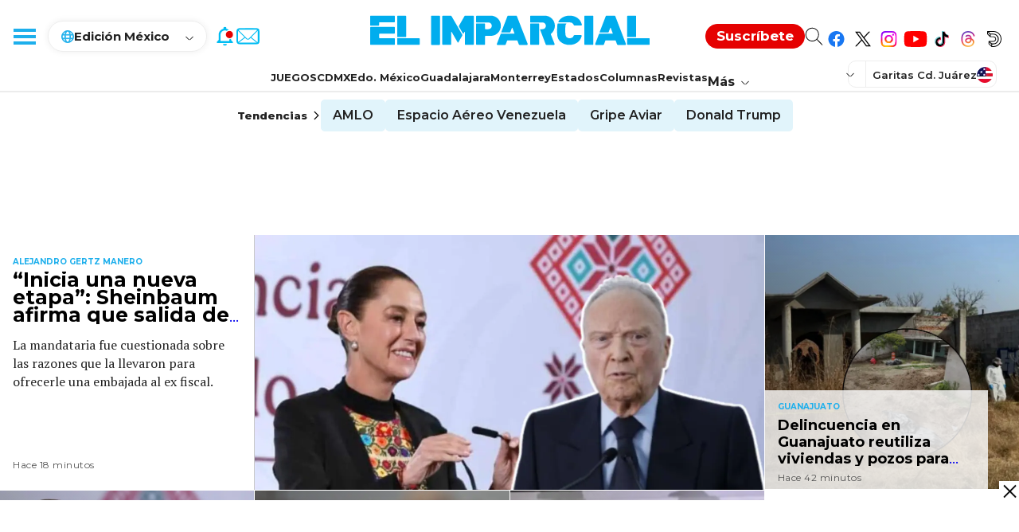

--- FILE ---
content_type: text/html; charset=utf-8
request_url: https://www.google.com/recaptcha/api2/aframe
body_size: 266
content:
<!DOCTYPE HTML><html><head><meta http-equiv="content-type" content="text/html; charset=UTF-8"></head><body><script nonce="rmyHmxuqIm0fOqmFE1Si9w">/** Anti-fraud and anti-abuse applications only. See google.com/recaptcha */ try{var clients={'sodar':'https://pagead2.googlesyndication.com/pagead/sodar?'};window.addEventListener("message",function(a){try{if(a.source===window.parent){var b=JSON.parse(a.data);var c=clients[b['id']];if(c){var d=document.createElement('img');d.src=c+b['params']+'&rc='+(localStorage.getItem("rc::a")?sessionStorage.getItem("rc::b"):"");window.document.body.appendChild(d);sessionStorage.setItem("rc::e",parseInt(sessionStorage.getItem("rc::e")||0)+1);localStorage.setItem("rc::h",'1764605347741');}}}catch(b){}});window.parent.postMessage("_grecaptcha_ready", "*");}catch(b){}</script></body></html>

--- FILE ---
content_type: text/css; charset=utf-8
request_url: https://www.elimparcial.com/pf/dist/components/combinations/default.css?d=340&mxId=00000000
body_size: 32903
content:
.global-image,.global-picture{height:100%;object-fit:cover;width:100%}.pb-ad-admin{word-wrap:anywhere;border-radius:6px;color:#fff}.b-ads-block{align-items:center;display:flex;flex-direction:column;height:100%;margin:0 auto 10px;max-width:1184px;padding:1rem 0;position:relative;width:100%}.b-ads-block>p{color:#333;margin:0 auto 12px;text-align:center}.b-ads-block iframe{margin:0 auto}@media(min-width:900px){.b-ads-block{margin:0 auto 28px;padding:0!important}}.ad-wrapper{align-items:center;display:flex;justify-content:center}.ad-zocalo{background-color:#fff;bottom:0;height:auto;left:50%;margin:0 auto;position:fixed;transform:translate(-50%);z-index:9999999}.ad-zocalo>.ad-wrapper{margin-bottom:0}.close-ad{background-color:#fff;border:none;cursor:pointer;margin:0;padding:0;position:absolute;right:0;top:-25px;z-index:10000}.close-ad,.close-ad>i{height:25px;width:25px}.close-ad>i{background-image:url(/pf/resources/images/hoy-cripto/close-ad.png?d=340&mxId=00000000);background-repeat:no-repeat;background-size:cover;display:flex}.hide-ad{display:none}.parallaxer-ad{margin:0 auto!important;max-width:728px!important;min-height:302px!important;overflow:hidden!important;width:100%!important}.parallaxer-ad>.ad-wrapper{margin-bottom:0}.parallaxer-ad iframe,.parallaxer-ad>div{height:100%!important;width:100%!important}@media screen and (max-width:767px){.parallaxer-ad{max-width:320px!important;min-height:320px!important}}.converger-ad,.converger-mobile-ad{z-index:9999999}.wallpaper,.wallpaper-1280,.wallpaper-1400{height:0!important;margin:0!important}.genecyAd-wallpaper1366,.genecyAd-wallpaper1400{display:none!important}@media(min-width:1281px)and (max-width:1400px){.genecyAd-wallpaper1366{display:block!important}.genecyAd-wallpaper1536{display:none!important}.story-card-data-ctn:before{background:transparent!important}}@media screen and (max-width:1280px){.genecyAd-wallpaper1366,.genecyAd-wallpaper1400,.genecyAd-wallpaper1536{display:none!important}}.carousel{background-image:linear-gradient(45deg,#11133a,#416dd9,#8b289f,#11133a);margin-bottom:40px;padding:1rem;position:relative;width:100%}@media screen and (min-width:1200px){.carousel{padding:1rem 1rem 5rem}}.carousel .swiper{padding-top:20px}.carousel-container{position:relative}@media screen and (min-width:1200px){.carousel-container{margin-left:auto;margin-right:auto;max-width:1215px}}.carousel-container-title{color:#fff;font-size:1.5rem;font-weight:700;line-height:2rem;padding:10px}@media screen and (min-width:48rem){.carousel-container-title{font-size:2.25rem;line-height:2.5rem}}.carousel-arrows{display:flex;height:30px;justify-content:space-between;position:absolute;top:56%;width:100%;z-index:3}.carousel-wrapper{background-color:#fff;border-radius:10px;box-shadow:0 4px 10px 0 rgba(0,0,0,.3);height:371px}.carousel-wrapper picture{height:auto}.carousel-wrapper img{border-top-left-radius:10px;border-top-right-radius:10px;height:206px;object-fit:cover;width:371px}.carousel-content-wrapper{display:flex;flex-direction:column;padding:0 10px 10px;position:relative;text-align:left;white-space:normal}.carousel-section-link{color:#5c2ee5;display:inline-block;font-size:10px;font-weight:500;height:35px;letter-spacing:.5px;line-height:35px;position:relative;text-decoration:none;text-transform:uppercase}.carousel-title-link{color:#000;font-size:18px;font-weight:500;line-height:26px;margin-bottom:15px;text-decoration:none}.carousel-title-link-text{-webkit-line-clamp:3;line-clamp:3;-webkit-box-orient:vertical;display:-webkit-box;overflow:hidden}.prev-arrow,.swiper-button-disabled{display:none}@media screen and (min-width:992px){.prev-arrow{display:block;height:40px;left:-24px;position:absolute;width:40px}}.prev-arrow.swiper-button-disabled,.prev-arrow[tabIndex="-1"]{display:none}.prev-arrow[tabIndex="0"]{display:block}.next-arrow{display:none}@media screen and (min-width:992px){.next-arrow{display:block;height:40px;position:absolute;right:-24px;width:40px}}.next-arrow.swiper-button-disabled{display:none}.en-el-radar-contact-form .section__header{background:none;padding-bottom:0;position:relative;text-align:left}.en-el-radar-contact-form .section__content{margin-top:0}.en-el-radar-contact-form .section__header .span{position:relative;z-index:1}.en-el-radar-contact-form .section__title{color:#fff;display:inline-block;font:italic 50px/50px Druk Text,sans-serif;margin:25px 0 15px;position:relative;text-transform:uppercase;width:100%}.en-el-radar-contact-form .section__header--small:before{display:none}.en-el-radar-contact-form .section__header--small .section__title{color:#000}.en-el-radar-contact-form .section__header--small .section__title:before{background-color:#aa0c0c}.en-el-radar-contact-form .pagebuilder{margin-bottom:84px}.en-el-radar-contact-form .page-section.page-contacto .site-main,.en-el-radar-contact-form .page-section.page-freestyle .site-main,.en-el-radar-contact-form .page-section.page-tag .site-main{background:none}.en-el-radar-contact-form .freestyle__content{padding-bottom:30px}.en-el-radar-contact-form .freestyle__content .row--container{font-family:Montserrat,sans-serif;margin:0 auto}.en-el-radar-contact-form .freestyle__content h1{font-family:Druk Text,sans-serif;font-size:22px;line-height:24px;margin:0 0 15px;text-align:left;text-transform:uppercase}.en-el-radar-contact-form .site-main .section__title{font-weight:700;padding-top:0;text-align:center}.en-el-radar-contact-form .site-main .section__title:before{display:none}.en-el-radar-contact-form .form--box__container{font-family:Montserrat,sans-serif;margin:20px auto 60px;max-width:570px;width:100%}.en-el-radar-contact-form .form--box input,.en-el-radar-contact-form .form--box select,.en-el-radar-contact-form .form--box textarea{border:1px solid #dfdfdf;border-radius:0;font-family:Montserrat,sans-serif;font-size:15px;height:41px;line-height:20px;padding:12px}.en-el-radar-contact-form .form--box .form__inputfile input{border:none}.en-el-radar-contact-form .form--box select{padding:0 11px}.en-el-radar-contact-form .form--box__label{font-family:Druk Text,sans-serif;font-size:18px;line-height:18px;margin-bottom:8px;text-transform:uppercase}.en-el-radar-contact-form .form--box__label small{color:#666;margin-left:5px}.en-el-radar-contact-form .form--box__field+.form--box__field{margin-top:41px}.en-el-radar-contact-form .form--box__fieldbuttons{text-align:center}.en-el-radar-contact-form .form--box__btn{background-color:#000;border:none;border-radius:0;color:#fff;font:italic 16px/16px Druk Text,sans-serif;margin-right:10px;padding:12px 40px 11px;text-transform:uppercase;transition:all .4s;-ms-transition:all .4s;-moz-transition:all .4s;-webkit-transition:all .4s}.en-el-radar-contact-form .form--box__btn:hover{background-color:#000}.en-el-radar-contact-form .form--box__fieldbuttons a{color:#000;font:15px/15px Montserrat,sans-serif}.en-el-radar-contact-form .form--box__success{padding:110px 0;text-align:center}.en-el-radar-contact-form .form--box__error{background-color:#000;color:#fff;font:16px/22px Montserrat,sans-serif;margin:20px auto;max-width:570px;padding:20px 0 22px;text-align:center;width:100%}.en-el-radar-contact-form .page-desuscribirse .site-main{background-image:none}.en-el-radar-contact-form .formdesuscribirse .formdesuscribirse{margin-top:20px}.en-el-radar-contact-form .formdesuscribirse p{margin-bottom:10px}.en-el-radar-contact-form .formdesuscribirse .form-container{margin-top:30px}.en-el-radar-contact-form .formdesuscribirse{min-height:200px;text-align:center}.en-el-radar-contact-form .formdesuscribirse .form-error,.en-el-radar-contact-form .formdesuscribirse .form-success{display:block;margin-bottom:20px}.en-el-radar-contact-form .form--box__success{line-height:28px;padding:0 0 50px}.en-el-radar-contact-form .span{margin:0 auto;max-width:1200px;width:100%}.en-el-radar-contact-form .row--full{max-width:100%}.en-el-radar-contact-form .row--full:after,.en-el-radar-contact-form .row:after{clear:both;content:"";display:block}.en-el-radar-contact-form .row__container{font-size:0;line-height:0;margin:0 -5px}.en-el-radar-contact-form .row__container>*{font-size:medium;line-height:normal}.en-el-radar-contact-form a{text-decoration:none}.en-el-radar-contact-form input{line-height:normal}.en-el-radar-contact-form fieldset{border:none;margin:0;padding:0}.en-el-radar-contact-form textarea{overflow:auto}.en-el-radar-contact-form table{border-collapse:collapse;border-spacing:0}.en-el-radar-contact-form td,.en-el-radar-contact-form th{padding:0}.en-el-radar-contact-form .form--box input,.en-el-radar-contact-form .form--box select,.en-el-radar-contact-form .form--box textarea{box-sizing:border-box;-ms-box-sizing:border-box;-moz-box-sizing:border-box;-webkit-box-sizing:border-box;width:100%}.en-el-radar-contact-form .form--box textarea{height:173px;resize:none}.en-el-radar-contact-form .form--box span{color:red}.en-el-radar-contact-form .form--box__label{display:block;overflow:hidden}.en-el-radar-contact-form .form--box__error,.en-el-radar-contact-form .form--box__success{display:none}.en-el-radar-contact-form .form--box__success .form--box__btn{display:inline-block;margin:25px 0 0}@media only screen and (max-device-width:1279px),only screen and (max-width:1279px){.en-el-radar-contact-form .span{-webkit-box-orient:vertical;-moz-box-orient:vertical;-ms-box-orient:vertical;-o-box-orient:vertical;box-orient:vertical;box-sizing:border-box;-webkit-box-sizing:border-box;display:-webkit-box;display:-moz-box;display:-ms-box;display:-o-box;display:box;padding:0 20px}.en-el-radar-contact-form .boxfixed{display:none}}@media only screen and (max-device-width:1000px),only screen and (max-width:1000px){.en-el-radar-contact-form .footer__navigation,.en-el-radar-contact-form .footer__newslette,.en-el-radar-contact-form .footer__redes{padding-left:40px}.en-el-radar-contact-form .footer__logo img{height:auto;width:100%}.en-el-radar-contact-form .mod--suscribete .suscribehorizontal{width:100%}.en-el-radar-contact-form .mod--suscribete .banner{display:block;width:100%}}@media only screen and (max-device-width:1280px),only screen and (max-width:1280px){.en-el-radar-contact-form .header__actions,.en-el-radar-contact-form .header__search-button{right:20px}.en-el-radar-contact-form .header .navigation>.menu--site li:nth-child(n+6){display:none}.en-el-radar-contact-form .navigation .menu__more{display:inline-block}.en-el-radar-contact-form .header .menu__more li:nth-child(n+6){display:block}}@media only screen and (max-device-width:1024px),only screen and (max-width:1024px){.en-el-radar-contact-form .header .navigation>.menu--site li:nth-child(n+5){display:none}.en-el-radar-contact-form .header .menu__more li:nth-child(n+5){display:block}.en-el-radar-contact-form .header__logo img{height:auto;width:280px}.en-el-radar-contact-form .header__actions{top:17px}.en-el-radar-contact-form .header__social--label{display:none}}@font-face{font-family:swiper-icons;font-style:normal;font-weight:400;src:url("data:application/font-woff;charset=utf-8;base64, [base64]//wADZ2x5ZgAAAywAAADMAAAD2MHtryVoZWFkAAABbAAAADAAAAA2E2+eoWhoZWEAAAGcAAAAHwAAACQC9gDzaG10eAAAAigAAAAZAAAArgJkABFsb2NhAAAC0AAAAFoAAABaFQAUGG1heHAAAAG8AAAAHwAAACAAcABAbmFtZQAAA/gAAAE5AAACXvFdBwlwb3N0AAAFNAAAAGIAAACE5s74hXjaY2BkYGAAYpf5Hu/j+W2+MnAzMYDAzaX6QjD6/4//Bxj5GA8AuRwMYGkAPywL13jaY2BkYGA88P8Agx4j+/8fQDYfA1AEBWgDAIB2BOoAeNpjYGRgYNBh4GdgYgABEMnIABJzYNADCQAACWgAsQB42mNgYfzCOIGBlYGB0YcxjYGBwR1Kf2WQZGhhYGBiYGVmgAFGBiQQkOaawtDAoMBQxXjg/wEGPcYDDA4wNUA2CCgwsAAAO4EL6gAAeNpj2M0gyAACqxgGNWBkZ2D4/wMA+xkDdgAAAHjaY2BgYGaAYBkGRgYQiAHyGMF8FgYHIM3DwMHABGQrMOgyWDLEM1T9/w8UBfEMgLzE////P/5//f/V/xv+r4eaAAeMbAxwIUYmIMHEgKYAYjUcsDAwsLKxc3BycfPw8jEQA/[base64]/uznmfPFBNODM2K7MTQ45YEAZqGP81AmGGcF3iPqOop0r1SPTaTbVkfUe4HXj97wYE+yNwWYxwWu4v1ugWHgo3S1XdZEVqWM7ET0cfnLGxWfkgR42o2PvWrDMBSFj/IHLaF0zKjRgdiVMwScNRAoWUoH78Y2icB/yIY09An6AH2Bdu/UB+yxopYshQiEvnvu0dURgDt8QeC8PDw7Fpji3fEA4z/PEJ6YOB5hKh4dj3EvXhxPqH/SKUY3rJ7srZ4FZnh1PMAtPhwP6fl2PMJMPDgeQ4rY8YT6Gzao0eAEA409DuggmTnFnOcSCiEiLMgxCiTI6Cq5DZUd3Qmp10vO0LaLTd2cjN4fOumlc7lUYbSQcZFkutRG7g6JKZKy0RmdLY680CDnEJ+UMkpFFe1RN7nxdVpXrC4aTtnaurOnYercZg2YVmLN/d/gczfEimrE/fs/bOuq29Zmn8tloORaXgZgGa78yO9/cnXm2BpaGvq25Dv9S4E9+5SIc9PqupJKhYFSSl47+Qcr1mYNAAAAeNptw0cKwkAAAMDZJA8Q7OUJvkLsPfZ6zFVERPy8qHh2YER+3i/BP83vIBLLySsoKimrqKqpa2hp6+jq6RsYGhmbmJqZSy0sraxtbO3sHRydnEMU4uR6yx7JJXveP7WrDycAAAAAAAH//wACeNpjYGRgYOABYhkgZgJCZgZNBkYGLQZtIJsFLMYAAAw3ALgAeNolizEKgDAQBCchRbC2sFER0YD6qVQiBCv/H9ezGI6Z5XBAw8CBK/m5iQQVauVbXLnOrMZv2oLdKFa8Pjuru2hJzGabmOSLzNMzvutpB3N42mNgZGBg4GKQYzBhYMxJLMlj4GBgAYow/P/PAJJhLM6sSoWKfWCAAwDAjgbRAAB42mNgYGBkAIIbCZo5IPrmUn0hGA0AO8EFTQAA")}.swiper-backface-hidden .swiper-slide{-webkit-backface-visibility:hidden}.swiper-centered.swiper-horizontal>.swiper-wrapper:before{min-height:1px}.swiper-centered.swiper-vertical>.swiper-wrapper:before{min-width:1px}.swiper-pagination-disabled>.swiper-pagination,.swiper-pagination.swiper-pagination-disabled{display:none!important}.swiper-horizontal>.swiper-pagination-bullets,.swiper-pagination-bullets.swiper-pagination-horizontal,.swiper-pagination-custom,.swiper-pagination-fraction{bottom:10px;left:0;width:100%}.swiper-pagination-bullet{background:var(--swiper-pagination-bullet-inactive-color,#000);border-radius:50%;height:var(--swiper-pagination-bullet-height,var(--swiper-pagination-bullet-size,8px));opacity:var(--swiper-pagination-bullet-inactive-opacity,.2);width:var(--swiper-pagination-bullet-width,var(--swiper-pagination-bullet-size,8px))}.swiper-pagination-bullet:only-child{display:none!important}.swiper-pagination-bullet-active{background:var(--swiper-pagination-color,var(--swiper-theme-color));opacity:var(--swiper-pagination-bullet-opacity,1)}.swiper-pagination-vertical.swiper-pagination-bullets,.swiper-vertical>.swiper-pagination-bullets{right:10px;top:50%;transform:translate3d(0,-50%,0)}.swiper-pagination-vertical.swiper-pagination-bullets .swiper-pagination-bullet,.swiper-vertical>.swiper-pagination-bullets .swiper-pagination-bullet{display:block;margin:var(--swiper-pagination-bullet-vertical-gap,6px) 0}.swiper-pagination-vertical.swiper-pagination-bullets.swiper-pagination-bullets-dynamic,.swiper-vertical>.swiper-pagination-bullets.swiper-pagination-bullets-dynamic{top:50%;transform:translateY(-50%);width:8px}.swiper-pagination-vertical.swiper-pagination-bullets.swiper-pagination-bullets-dynamic .swiper-pagination-bullet,.swiper-vertical>.swiper-pagination-bullets.swiper-pagination-bullets-dynamic .swiper-pagination-bullet{display:inline-block;transition:transform .2s,top .2s}.swiper-horizontal>.swiper-pagination-bullets .swiper-pagination-bullet,.swiper-pagination-horizontal.swiper-pagination-bullets .swiper-pagination-bullet{margin:0 var(--swiper-pagination-bullet-horizontal-gap,4px)}.swiper-horizontal>.swiper-pagination-bullets.swiper-pagination-bullets-dynamic,.swiper-pagination-horizontal.swiper-pagination-bullets.swiper-pagination-bullets-dynamic{left:50%;transform:translateX(-50%);white-space:nowrap}.swiper-horizontal>.swiper-pagination-bullets.swiper-pagination-bullets-dynamic .swiper-pagination-bullet,.swiper-pagination-horizontal.swiper-pagination-bullets.swiper-pagination-bullets-dynamic .swiper-pagination-bullet{transition:transform .2s,left .2s}.swiper-horizontal.swiper-rtl>.swiper-pagination-bullets-dynamic .swiper-pagination-bullet{transition:transform .2s,right .2s}.swiper-pagination-progressbar .swiper-pagination-progressbar-fill{background:var(--swiper-pagination-color,var(--swiper-theme-color))}.swiper-rtl .swiper-pagination-progressbar .swiper-pagination-progressbar-fill{transform-origin:right top}.swiper-horizontal>.swiper-pagination-progressbar,.swiper-pagination-progressbar.swiper-pagination-horizontal,.swiper-pagination-progressbar.swiper-pagination-vertical.swiper-pagination-progressbar-opposite,.swiper-vertical>.swiper-pagination-progressbar.swiper-pagination-progressbar-opposite{height:4px;left:0;top:0;width:100%}.swiper-horizontal>.swiper-pagination-progressbar.swiper-pagination-progressbar-opposite,.swiper-pagination-progressbar.swiper-pagination-horizontal.swiper-pagination-progressbar-opposite,.swiper-pagination-progressbar.swiper-pagination-vertical,.swiper-vertical>.swiper-pagination-progressbar{height:100%;left:0;top:0;width:4px}.xpmedia-button{align-items:center;border-radius:.25rem!important;border-style:solid;border-width:.063rem;cursor:pointer;display:flex;flex-shrink:0;font-size:.875rem;font-weight:700;justify-content:center;line-height:1.5;text-decoration:none}.xpmedia-button:hover{filter:brightness(.85)}.xpmedia-button--full-width{width:100%}.xpmedia-button--left-icon-container{display:flex;padding-right:.5rem}.xpmedia-button--right-icon-container{display:flex;padding-left:.5rem}.xpmedia-button--small{height:2rem;padding:.5rem}.xpmedia-button--medium{height:3rem;padding:.75rem}.xpmedia-button--large{height:3.5rem;padding:1rem}.span{width:85%}

/*! normalize.css v3.0.2 | MIT License | git.io/normalize */.header__region--active--text:after{background-image:url(/arte/region_icon_blue.svg?d=340&mxId=00000000)}.ei-advertising-form-container{margin:0 auto;max-width:1585px;width:100%}.footer__whatsapp:before{background-image:url(/arte/desktop/footer_whatsapp.svg?d=340&mxId=00000000)}.footer__telegram:before{background-image:url(/arte/desktop/footer_telegram.svg?d=340&mxId=00000000)}.news__nophoto{background:url(/arte/logo_2022.svg?d=340&mxId=00000000) no-repeat 50%}.suscribehorizontal:before{background-image:url(/arte/desktop/footer_suscribete.svg?d=340&mxId=00000000)}@media only screen and (max-device-width:1170px),only screen and (max-width:1170px){.header--sticky .navigation,.header__garitas,.header__loseconomicos,.logo__clubgh{display:none}.header--sticky ._layer{height:4px;width:28px}.header--sticky .header__logo{left:75px}.header--sticky .navigation{background:#fff;border-right:1px solid #ededed;box-shadow:0 2px 2px rgba(0,0,0,.2);display:block;height:100vh;left:-281px;margin:0;padding:7px 32px;position:absolute;top:62px;transition:all .3s;-webkit-transition:all .3s}.header--sticky .navigation.header__nav--active{left:0}.header--sticky ul.menu.menu--site{text-align:left;width:200px}.header--sticky .navigation .menu--site li{padding:0;text-align:left;width:100%}.header--sticky ul.menu__submenu{position:relative}.header--sticky .navigation .menu__item .menu__submenu{display:none;filter:none;-webkit-filter:none;left:0;padding:0 0 0 15px}.header--sticky .navigation .menu__item.menu__item--open>.menu__submenu{display:block;padding-bottom:20px;position:relative;top:0}.header--sticky .navigation .menu>.menu__item>a,.header--sticky .navigation .menu__item span{display:block;margin:22px 0 0}.header--sticky .header__logo img,.header__logo img{height:auto;width:250px}.option{font:12px/13px Avenir Next Medium,sans-serif}.edition_subtitle,.subtitle{font:15px/15px Avenir Next Bold,sans-serif}.edition_option{font:12px/13px Avenir Next Medium,sans-serif}.header__search-button .icono--cross{right:-16vw;width:100%}.ei-advertising-form-container__notification{width:40%}}@media only screen and (max-device-width:965px),only screen and (max-width:965px){.alert--region .alert__icon{background-size:cover;height:28px;width:28px}.alert--region h2{font-size:16px;line-height:28px}.alert--vivo .alert__media{height:74px;width:133px}.alert--vivo .icono--play{font-size:40px;height:40px}.alert--vivo .alert__data{padding-top:20px}.alert__label,.alert__title{font-size:16px;line-height:18px}.header--sticky .header__logo img,.header__logo img{height:auto;width:210px}.header__search-button .icono--cross{right:-19vw;width:100%}.header__subscribe{display:none}.ei-advertising-form-container__notification{width:140%}}#head-contactanos{font:18px/30px Avenir Next DemiRegular,sans-serif;margin:109px auto 60px;max-width:570px;width:100%}#head-contactanos .mediocontacto{font:18px/30px Avenir Next DemiBold,sans-serif;margin-right:15px;position:relative}.mediocontacto .ei-icon-whatsapp{left:93px;top:-11px}.mediocontacto .ei-icon-whatsapp:before{color:#1bd741;font-size:18px;line-height:1}.carousel_swiper{margin-bottom:20px}.carousel_swiper .swiper-container{position:relative}.carousel_swiper .swiper-wrapper{margin-bottom:58px}.carousel_swiper .swiper-button{background-color:transparent;bottom:5px;color:#222;height:20px;left:50%;line-height:20px;padding:0;top:auto;width:24px}.carousel_swiper .button-next.swiper-button-disabled,.carousel_swiper .button-prev.swiper-button-disabled{display:block}.carousel_swiper .button-next>svg,.carousel_swiper .button-prev>svg{fill:#000}.carousel_swiper .button-next>svg:hover,.carousel_swiper .button-prev>svg:hover{fill:#1dafec}.carousel_swiper .button-next{left:54%;right:auto}.carousel_swiper .button-next,.carousel_swiper .button-prev{bottom:9px;cursor:pointer;height:24px;position:absolute;top:inherit;width:24px;z-index:11}.carousel_swiper .button-prev{left:auto;right:54%}.carousel_swiper .swiper-pagination-bullet.swiper-pagination-bullet-active{background:#1dafec}.carousel_swiper .swiper-pagination-bullet{background:#222;border-radius:100%;display:inline-block;height:8px;margin:0 4px;opacity:1;width:8px}.carousel_swiper .swiper-container-horizontal>.swiper-pagination-bullets,.carousel_swiper .swiper-pagination-custom,.carousel_swiper .swiper-pagination-fraction{bottom:0;display:block;left:0;width:100%}.carousel_swiper .text-wrapper{display:none}.carousel_swiper_right_navigation{margin-bottom:20px}.carousel_swiper_right_navigation .swiper-container{position:relative}.carousel_swiper_right_navigation .swiper-wrapper{margin-bottom:58px}.carousel_swiper_right_navigation .swiper-button{background-color:transparent;bottom:5px;color:#222;height:20px;left:50%;line-height:20px;padding:0;top:auto;width:24px}.carousel_swiper_right_navigation .button-next,.carousel_swiper_right_navigation .button-prev{display:none}@media(min-width:1272px){.carousel_swiper_right_navigation .button-next,.carousel_swiper_right_navigation .button-prev{display:block}}.carousel_swiper_right_navigation .button-next>svg,.carousel_swiper_right_navigation .button-prev>svg{fill:#000}.carousel_swiper_right_navigation .button-next>svg:hover,.carousel_swiper_right_navigation .button-prev>svg:hover{fill:#1dafec}.carousel_swiper_right_navigation .button-next{bottom:12px;cursor:pointer;height:24px;left:90%;position:absolute;right:auto;top:inherit;width:24px;z-index:11}.carousel_swiper_right_navigation .button-next.swiper-with-link{left:auto;right:100px}.carousel_swiper_right_navigation .button-prev{bottom:12px;cursor:pointer;height:24px;left:auto;position:absolute;right:16%;top:inherit;width:24px;z-index:11}.carousel_swiper_right_navigation .button-prev.swiper-with-link{right:200px}.carousel_swiper_right_navigation .swiper-pagination{bottom:14px;display:block;left:auto;right:110px;text-align:center;width:102px}@media(min-width:992px){.carousel_swiper_right_navigation .swiper-pagination{bottom:10px}}.carousel_swiper_right_navigation .swiper-pagination-bullet.swiper-pagination-bullet-active{background:#1dafec}.carousel_swiper_right_navigation .swiper-pagination-bullet{background:#222;border-radius:100%;display:inline-block;height:8px;margin:0 4px;opacity:1;width:8px}.carousel_swiper_right_navigation .swiper-container-horizontal>.swiper-pagination-bullets,.carousel_swiper_right_navigation .swiper-pagination-custom,.carousel_swiper_right_navigation .swiper-pagination-fraction{bottom:0;display:block;left:0;width:100%}.carousel_swiper_right_navigation .text-wrapper{bottom:12px;color:#1cafec;display:none;font-size:12px;font-weight:600;position:absolute;right:10px;z-index:10}.carousel_swiper_right_navigation .text-wrapper a{color:inherit;font-size:inherit;text-decoration:none}@media(min-width:768px){.carousel_swiper_right_navigation .text-wrapper{bottom:10px;display:block}}

/*! normalize.css v3.0.2 | MIT License | git.io/normalize */.form--box input,.form--box select,.form--box textarea{box-sizing:border-box;-ms-box-sizing:border-box;-moz-box-sizing:border-box;-webkit-box-sizing:border-box;width:100%}.form--box span{color:red}.form--box__field__required{text-align:right}.form--box__label{display:block;overflow:hidden}.form--box__error,.form--box__success{display:none}.form--box__success .form--box__btn{display:inline-block;margin:25px 0 0}.header{background-color:#fff;border-bottom:1px solid #ededed;height:114px;position:relative;transition:top .4s,opacity .4s;-ms-transition:top .4s,opacity .4s;-moz-transition:top .4s,opacity .4s;-webkit-transition:top .4s,opacity .4s;z-index:16}.page-news .header{-mozbox-shadow:0 13px 22px rgba(0,0,0,.09);box-shadow:0 13px 22px rgba(0,0,0,.09);-ms-box-shadow:0 13px 22px rgba(0,0,0,.09);-webkit-box-shadow:0 13px 22px rgba(0,0,0,.09)}.page-news.page--newslongform .header{box-shadow:none;-ms-box-shadow:none;-moz-box-shadow:none;-webkit-box-shadow:none}.page-news .header.header--sticky{-mozbox-shadow:none;box-shadow:none;-ms-box-shadow:none;-webkit-box-shadow:none}.header__top{padding:24px 0 20px;text-align:center}.header--sticky .header__top{border:none;padding:12px}.header.header--sticky{height:61px;opacity:1!important;position:fixed;top:0!important}.header__logo{margin:0 auto;position:relative;text-align:center}.header--sticky .header__logo{left:61px;padding-right:37px;position:absolute;top:19px}.header--sticky .header__logo:after{bottom:-7px;left:0;text-align:left}.header__logo img{height:38px;width:357px}.header--sticky .header__logo img{height:23px;width:218px!important}.header__actions{background:#fff;position:absolute;right:30px;top:24px}.header__actions__suscribe{background:#f07634;border-radius:125px;color:#fff;float:left;font:16px/32px Avenir Next DemiBold,sans-serif;height:31px;margin-right:19px;margin-top:7px;width:167px}.header__actions__suscribe:hover{background:#de5911}.header--sticky .header__actions__suscribe{display:none}.header--sticky .header__actions{top:20px}.header__region{border:1px solid #ededed;border-radius:19px;box-shadow:0 0 9px rgba(0,0,0,.07);-ms-box-shadow:0 0 9px rgba(0,0,0,.07);-moz-box-shadow:0 0 9px rgba(0,0,0,.07);-webkit-box-shadow:0 0 9px rgba(0,0,0,.07);color:#222;cursor:pointer;font:15px/15px Avenir Next DemiBold,sans-serif;left:61px;padding:12px 16px 10px;position:absolute;text-align:left;top:28px;width:173px}.header__region--active--text{display:block;height:15px;padding-left:30px}.header__region--active--text:before{content:"Edición ";display:inline}.header__region--active--text:after{background-image:url(/export/sites/elimparcial/arte/region_icon_blue.svg?d=340&mxId=00000000);background-repeat:no-repeat;background-size:contain;content:"";display:block;height:17px;left:19px;position:absolute;top:10px;width:17px}.header__region .flecha{position:absolute;right:17px;top:21px}.header__region .flecha:after,.header__region .flecha:before{background-color:#222;content:"";height:6px;position:absolute;right:0;top:-4px;transform:rotate(45deg);-webkit-transform:rotate(45deg);transition:all .2s;-ms-transition:all .2s;-moz-transition:all .2s;-webkit-transition:all .2s;width:1px}.header__region .flecha:before{right:5px;transform:rotate(-45deg);-webkit-transform:rotate(-45deg)}.header--sticky .header__region .flecha:after,.header--sticky .header__region .flecha:before{top:7px}.header__region--open .flecha:after{transform:rotate(-45deg);-webkit-transform:rotate(-45deg)}.header__region--open .flecha:before{transform:rotate(45deg);-webkit-transform:rotate(45deg)}.clss__hide{display:none!important}.header--sticky .header__region{border-bottom:0;border-radius:0;border-top:0;box-shadow:none;box-sizing:border-box;-ms-box-sizing:border-box;-moz-box-sizing:border-box;-webkit-box-sizing:border-box;height:61px;left:auto;padding-top:23px;right:200px;top:0;width:132px}.header--sticky .header__region .header__region--active--text{padding-left:0}.header--sticky .header__region .header__region--active--text:before{content:"Ed. "}.header--sticky .header__region .header__region--active--text:after{display:none}.header__region--list{background-color:#fff;filter:drop-shadow(0 0 9px rgba(0,0,0,.07));-ms-filter:drop-shadow(0 0 9px rgba(0,0,0,.07));-moz-filter:drop-shadow(0 0 9px rgba(0,0,0,.07));-webkit-filter:drop-shadow(0 0 9px rgba(0,0,0,.07));opacity:0;padding:20px 20px 10px;pointer-events:none;text-align:left;top:37px;transform:translateY(-30px);-ms-transform:translateY(-30px);-moz-transform:translateY(-30px);-webkit-transform:translateY(-30px);transition:all .2s;-ms-transition:all .2s;-moz-transition:all .2s;-webkit-transition:all .2s;width:167px;z-index:1}.header__region--list a{color:#222;display:block;margin-bottom:10px}.header__region--open .header__region--list{opacity:1;pointer-events:auto;transform:translate(0);-ms-transform:translate(0);-moz-transform:translate(0);-webkit-transform:translate(0)}.header--sticky .header__region--list{left:-5px;top:51px;width:94px}.header__social{float:left;margin-right:0;margin-top:7px;position:relative}.header--sticky .header__social{display:none}.header__social li{float:left}.header__social .icono{background:none;border:none;display:inline-block;height:20px;line-height:38px;margin:0 0 0 13px;position:relative;text-align:center;vertical-align:top;width:21px}.header__social .icono--svg--twitter{width:19px}.header__social .icono--svg--youtube{width:27px}.header__social .icono--svg--threads,.header__social .icono--svg--tiktok{width:18px}.header__subscribe{float:left;height:21px;margin-right:4rem;margin-top:.4rem;width:80px}.link__subscribe{background-color:#e50101;border:1px solid #e50101;border-radius:15px;color:#fff;font:17px/17px Avenir Next Bold,sans-serif;padding:0 13px 3px}.link__subscribe:hover{opacity:60%}.header--sticky .header__subscribe{display:none}.header__search-button{display:inline-block;position:absolute;right:92%}.header__search-button .icono--search_cool{align-items:flex-start;background-color:transparent;color:#000;display:flex;flex-direction:row;font-size:22px;justify-content:flex-end;margin:.3rem .3rem 0 0}.header__search-button .search--text{color:#222;font:16px/59px Avenir Next DemiBold,sans-serif}.header__search-button:hover .icono--search_cool,.header__search-button:hover .search--text{color:#1dafec}.header--sticky .header__search-button .search--text{display:none}.header--sticky .header__social.mostrar{display:block}.header--sticky .header__search-button{border-left:1px solid #ededed;display:block!important;margin-left:52px;padding:0;position:absolute;right:324px;top:0}.header--sticky .header__search-button .icono--search_cool{padding:13px 30px 8px 24px}.header__search-button--active .header__top .hamburger{display:none}.header--sticky .header__search-button--active{border:0;right:0;top:0}.header--sticky .header__search-button--active .icono--search_cool{display:none}.header__search-button .icono--cross{color:#fff;display:none;font-size:25px;line-height:21px;position:absolute;right:-172px;top:8px;width:100%;z-index:2}.header--sticky .header__search-button .icono--cross{right:40px;top:21px}.header__search-button--active .icono--cross{display:block}.header__search-form{background-color:#000;box-sizing:border-box;-ms-box-sizing:border-box;-moz-box-sizing:border-box;-webkit-box-sizing:border-box;font-size:0;height:0;left:0;opacity:0;overflow:hidden;padding:0;position:absolute;top:0;transition:all .3s;-ms-transition:all .3s;-moz-transition:all .3s;-webkit-transition:all .3s;width:100%;z-index:2}.header__search-form--active{height:110px;opacity:1;padding:16px}.header--sticky .header__search-form--active{height:62px;padding:10px 14px}.header__search-form .icono--search_cool{background-color:#fff;border-radius:0 3px 3px 0;color:#363636;display:inline-block;font-size:20px;line-height:30px;padding:19px 15px 11px 19px;vertical-align:top}.header--sticky .header__search-form .icono--search_cool{padding:8px 15px 3px 19px}.header__search-form input{background:#fff;border:0;border-radius:3px 0 0 3px;display:inline-block;font:18px/60px Avenir Next Regular,sans-serif;height:60px;max-width:937px;padding:0 15px;vertical-align:top;width:80%}.header--sticky .header__search-form input{height:41px}.header__search-form .icono.icono--cross{background-color:#dedede;border-radius:100%;display:none;font-size:12px;height:29px;line-height:9px;position:absolute;right:10px;top:11px;width:29px}.header__search-form--active .icono.icono--cross{display:block}.header__loseconomicos{bottom:10px;right:28px}.header__loseconomicos img{height:auto;width:160px}.header__garitas{border:1px solid #ededed;border-radius:10px;bottom:10px;cursor:pointer;font:13px/13px Avenir Next Demibold;height:24px;margin-top:4px;padding:4px;position:absolute;right:28px;width:152px}.btn__garitas{border-right:1px solid #ededed;float:left;height:34px;margin-top:-5px;top:10px;width:18px}.header__garitas--text{color:#222}.header--sticky .header__garitas{top:10px}.items__garitas{display:block;margin-top:5px;padding:15px 0 0!important;text-align:left}.items__garitas a{color:#222}.header__garitas--active--text{display:inline-flex;margin:4px 7px 3px -12px;padding-top:3px}.header__garitas--active--text:after{background-image:url(/arte/icon-flag-usa.png?d=340&mxId=00000000);background-repeat:no-repeat;background-size:contain;content:"";display:block;height:20px;left:136px;position:absolute;top:6px;width:20px}.flecha__garitas{position:absolute;right:147px;top:18px}.header__garitas .flecha__garitas:before{right:5px!important;transform:rotate(-45deg);-webkit-transform:rotate(-45deg)!important}.header__garitas--open .flecha__garitas:before{transform:rotate(45deg);-webkit-transform:rotate(45deg)!important}.header__garitas--open .flecha__garitas:after{transform:rotate(-45deg);-webkit-transform:rotate(-45deg)!important}.header__garitas .flecha__garitas:after,.header__garitas .flecha__garitas:before{background-color:#222;content:"";height:6px;position:absolute;right:0;top:-4px;transform:rotate(45deg);-webkit-transform:rotate(45deg);transition:all .2s;-webkit-transition:all .2s;width:1px}.header__garitas--open .header__garitas--list{opacity:1;pointer-events:auto;transform:translate(0);-ms-transform:translate(0);-moz-transform:translate(0);-webkit-transform:translate(0)}.header__garitas--list{background-color:#fff;filter:drop-shadow(0 0 9px rgba(0,0,0,.07));-ms-filter:drop-shadow(0 0 9px rgba(0,0,0,.07));-moz-filter:drop-shadow(0 0 9px rgba(0,0,0,.07));-webkit-filter:drop-shadow(0 0 9px rgba(0,0,0,.07));left:0;opacity:0;padding:5px 20px 10px;pointer-events:none;position:absolute;text-align:left;top:30px;transform:translateY(-30px);-ms-transform:translateY(-30px);-moz-transform:translateY(-30px);-webkit-transform:translateY(-30px);transition:all .2s;-ms-transition:all .2s;-moz-transition:all .2s;-webkit-transition:all .2s;width:120px;z-index:1}.navigation{display:inline-block;text-align:center}.header--sticky .navigation{margin-left:-137px;text-align:left}.navigation .menu--site,.navigation .menu--site li{display:inline-block;vertical-align:top}.navigation .menu--site li{text-align:center}.navigation .menu--site li+li{padding-left:26px}.navigation .menu--site a{color:#222;display:block;font:16px/16px Avenir Next DemiBold,sans-serif;position:relative}.navigation .menu--site a:hover{color:#1dafec}.navigation .menu__item--active>a{color:#222}.navigation .menu__item--submenu{position:relative}.navigation .menu__submenu{display:inline-block;min-width:200px;position:relative}.navigation .menu__item span{color:#222;cursor:pointer;display:inline-block;display:block;font:16px/16px Avenir Next DemiBold,sans-serif;overflow:hidden;padding-right:18px;position:relative;transition:all .3s}.navigation .menu__item:hover span{color:#1dafec}.navigation .menu__item span:after,.navigation .menu__item span:before{background-color:#222;content:"";height:6px;position:absolute;right:2px;top:6px;transform:rotate(45deg);-webkit-transform:rotate(45deg);transition:all .2s;-ms-transition:all .2s;-moz-transition:all .2s;-webkit-transition:all .2s;width:1px}.navigation .menu__item:hover span:after,.navigation .menu__item:hover span:before{background-color:#1dafec}.navigation .menu__item span:before{right:7px}.navigation .menu__item span:before,.navigation .menu__item.menu__item--open span:after{transform:rotate(-45deg);-webkit-transform:rotate(-45deg)}.navigation .menu__item.menu__item--open span:before{transform:rotate(45deg);-webkit-transform:rotate(45deg)}.navigation .menu__item .menu__submenu{background-color:#fff;filter:drop-shadow(0 0 2px rgba(0,0,0,.2));-ms-filter:drop-shadow(0 0 2px rgba(0,0,0,.2));-moz-filter:drop-shadow(0 0 2px rgba(0,0,0,.2));-webkit-filter:drop-shadow(0 0 2px rgba(0,0,0,.2));left:36px;opacity:0;padding:7px 20px 15px;pointer-events:none;position:absolute;top:0;transition:all .3s;-ms-transition:all .3s;-moz-transition:all .3s;-webkit-transition:all .3s;visibility:hidden;white-space:normal}.navigation .menu__item .menu__submenu li{display:block;padding:15px 0 0!important;text-align:left}.navigation .menu__item.menu__item--open>.menu__submenu{opacity:1;pointer-events:auto;top:31px;visibility:visible;z-index:1}.button--menu{cursor:pointer;display:none;font-size:24px;height:18px;left:30px;letter-spacing:.5px;padding:0 0 0 33px;position:absolute;text-transform:uppercase;top:22px;width:0;z-index:2}.button--menu span{background-color:#222;height:2px;left:0;position:absolute;top:8px;transition:all .3s;-webkit-transition:all .3s;width:21px}.button--menu:hover{color:#00aeef}.button--menu:hover span,.button--menu:hover span:after,.button--menu:hover span:before{background-color:#00aeef}.button--menu span:after,.button--menu span:before{background-color:#222;content:"";height:2px;left:0;position:absolute;top:-6px;transition:all .3s;-webkit-transition:all .3s;width:21px}.button--menu span:after{left:8px;top:6px;width:13px}.button--menu--active span,.button--menu.button--menu--active:hover span{background-color:transparent}.button--menu--active span:after,.button--menu--active span:before{top:0;transform:rotate(45deg);-webkit-transform:rotate(45deg)}.button--menu--active span:before{transform:rotate(-45deg);-webkit-transform:rotate(-45deg)}.button--menu--active span:after{left:0;width:21px}.tag__menu{border-bottom:1px solid #ededed;display:flex;justify-content:center;padding-bottom:10px;padding-top:10px;white-space:nowrap}.tag__info{float:left;font-family:Avenir Next Regular,sans-serif;font-size:12pt;padding:0 10px 5px}.tag__link{background-color:#e1f4fb;border:2px solid #e1f4fb;border-radius:5px;color:#222;cursor:pointer;display:initial;font-weight:700;max-width:max-content;min-height:30px;padding:6px 13px;text-decoration:none}.tag__info a:hover{box-shadow:2px 2px 5px #999;-webkit-box-shadow:2px 2px 5px #999;-moz-box-shadow:2px 2px 5px #999;filter:shadow(color=#999999,direction=135,strength=2)}.tag__title{color:#222;flex:0 0 70px;font-family:Avenir Next Bold,sans-serif;font-size:10pt;width:5px}.tag__img{margin-left:5px}.image-arrow{padding-left:2px;padding-top:13px;width:6px}.tag__section{display:flex;overflow:auto;overflow-x:hidden;overflow-y:hidden}.logo__clubgh{height:18px;left:100px;position:absolute;width:69px}.header--sticky .logo__clubgh{display:none}.hamburger{background-color:transparent;cursor:pointer;height:30px;left:0;padding:20px;position:absolute;top:17px;-webkit-transform:translateZ(0);transform:translateZ(0);-webkit-transition:-webkit-transform .25s cubic-bezier(.05,1.04,.72,.98);transition:transform .25s cubic-bezier(.05,1.04,.72,.98);-webkit-user-select:none;-moz-user-select:none;-ms-user-select:none;user-select:none;width:30px;z-index:1002}.header--sticky .hamburger{top:0}.header--sticky .span .header__top{border-bottom:1px solid #ededed;padding:24px 0 31px}.header--sticky .menuppal .span .header__top .header__logo{display:inline-block;left:0;margin:0 auto;padding-right:0;position:relative;text-align:center;top:0}.header--sticky .menuppal .span .header__top .header__logo img{height:38px;width:357px!important}.header--sticky .menuppal .span .header__actions{background:#fff;position:absolute;right:30px;top:24px}.header--sticky .menuppal .span .header__actions .header__social{display:block}.hamburger.is-active{background-color:none}.menuppal .span:first-child{padding-bottom:15px;position:relative;text-align:center}.ei-contact-form-container{margin:0 auto;max-width:1585px;width:100%}._layer{background:#1dafec;border-radius:2px;height:4px;margin-bottom:4px;opacity:1;-webkit-transform:translateZ(0);transform:translateZ(0);-webkit-transition:all .25s cubic-bezier(.05,1.04,.72,.98);transition:all .25s cubic-bezier(.05,1.04,.72,.98);width:28px}.hamburger.is-active .-top{-webkit-transform:translateY(200%) rotate(45deg)!important;-ms-transform:translateY(200%) rotate(45deg)!important;transform:translateY(200%) rotate(45deg)!important}.hamburger.is-active .-mid{opacity:0}.hamburger.is-active .-bottom{-webkit-transform:translateY(-200%) rotate(135deg)!important;-ms-transform:translateY(-200%) rotate(135deg)!important;transform:translateY(-200%) rotate(135deg)!important}.menuppal.is_active{overflow-y:hidden;transform:translateZ(0)}.menuppal{background-color:#fff;bottom:0;height:100%;left:0;overflow-y:hidden;position:fixed;top:0;transform:translate3d(0,-100%,0);transition:transform .35s cubic-bezier(.05,1.04,.72,.98) 0s;width:100%;z-index:1001}.menuppal ul li a{color:#222}.menuppal ul li a:hover{color:#333}.span__container{margin:0 -15px}.col_6{width:97%}.margin-r-4-1{margin-right:1.1%;text-align:justify}.margin-r-4-2{margin-right:4.1%;text-align:justify}.margin-r-4-4{text-align:left}.menu-title{border-bottom:9px solid #1dafec;color:#222;font:30px/23px Avenir Next Heavy,sans-serif;font-weight:800;margin-top:30px;padding-bottom:13px}.width_1{width:74%}.width_2{width:68%}.menu_sidebar_ediciones{margin-left:0;margin-top:20px}.menu_sidebar_ediciones li{margin:15px 0;text-align:-webkit-left}.edition_subtitle{align-items:end;font:24px/22px Avenir Next Bold,sans-serif}.edition_option,.edition_subtitle{background-image:url(/arte/region_icon_blue.svg?d=340&mxId=00000000);background-repeat:no-repeat;background-size:contain;display:flex;height:17px;padding-left:20px;width:17px}.edition_option{align-items:center;font:17px/13px Avenir Next Medium,sans-serif}.subtitle{font:22px/22px Avenir Next Bold,sans-serif}.option{font:17px/13px Avenir Next Medium,sans-serif}.aling,.subtitle .aling{margin-left:22px}.space{padding:3px}.menu_footer{bottom:0;position:fixed;width:100%}.menu_footer p{color:#8f8e8e;float:left;font:15px/15px Avenir Next Medium,sans-serif;margin-left:127px;text-align:left}.menu_footer img{margin-right:5px;margin-top:-1.5px}.link_notification{cursor:pointer;height:27px;left:275px;position:absolute;top:35px;width:30px}.link_notification:hover{color:#4abfef}.header--sticky .link_notification{display:none}.link_boletin{color:#1dafec;cursor:pointer;height:27px;left:310px;position:absolute;top:35px;width:30px}.link_boletin:hover{color:#4abfef}.header--sticky .link_boletin{display:none}.footer__whatsapp:before{background-image:url(/export/sites/elimparcial/arte/desktop/footer_whatsapp.svg?d=340&mxId=00000000)}.footer__telegram:before{background-image:url(/export/sites/elimparcial/arte/desktop/footer_telegram.svg?d=340&mxId=00000000)}.banner{display:inline-block;text-align:center;width:100%}.banner--full{margin:45px 0 0}.banner--home__top,.banner--news__top,.banner--summary__top{background-color:#f5f5f5;border-bottom:1px solid #e6e6e6;margin:0;padding:27px 0}.ranking .banner{display:inline-block;position:relative;vertical-align:top;width:300px}.page-videos .banner--full{background-color:#f5f4f4;margin:0;padding-top:40px}.page-section .section__content .span__container .banner--full{margin:0 0 38px}.section__header .banner{text-align:center}.garitas__content .banner{margin-top:33px}.page-news .st-adunit{z-index:10!important}.page-section .site-main{margin-top:3rem;position:relative}.section__header{background:#1dafec;padding-bottom:90px;position:relative;text-align:left}.section__header .span{position:relative;z-index:1}.section__title{color:#fff;font:35px/35px Avenir Next Bold,sans-serif;font-weight:700;margin:39px 0 37px;padding:32px 0 0;position:relative;text-transform:uppercase}.section__title:before{background-color:#fff;content:"";height:9px;left:0;position:absolute;top:0;width:90px}.section__content{margin-top:-100px}.page-contacto .section__header,.page-esquelas .section__header,.page-freestyle .section__header,.page-search .section__header,.page-suscripciones .section__header,.page-tag .section__header,.page-tag-tematico .section__header{background:#fff;padding-bottom:0}.page-contacto .section__header:before,.page-esquelas .section__header:before,.page-freestyle .section__header:before,.page-search .section__header:before,.page-suscripciones .section__header:before,.page-tag .section__header:before,.page-tag-tematico .section__header:before{background-color:#1dafec;content:"";height:415px;left:0;position:absolute;top:-39px;width:100%;z-index:-1}.page-contacto .section__content,.page-esquelas .section__content,.page-freestyle .section__content,.page-search .section__content,.page-suscripciones .section__content,.page-tag .section__content,.page-tag-tematico .section__content{margin-top:0}.section__header--small:before{display:none}.section__header--small .section__title{color:#1dafec}.section__header--small .section__title:before{background-color:#1dafec}.pagebuilder{margin-bottom:50px}.freestyle__content{padding-bottom:30px}.freestyle__content .span--container{font-family:"PT Serif",serif;margin:0 auto}.freestyle__content h1,.freestyle__content h2,.freestyle__content h3,.freestyle__content h4,.freestyle__content h5,.freestyle__content h6{font-family:Avenir Next Bold,sans-serif;font-size:22px;line-height:24px;margin:0 0 15px;text-align:left;text-transform:uppercase}.freestyle__content h2{font-size:20px;line-height:20px}.freestyle__content p,.freestyle__content ul{color:#000;font-family:inherit!important;font-size:16px!important;line-height:24px!important;margin-bottom:20px!important;text-align:left!important}.freestyle__content a{color:#1dafec;text-decoration:underline}.freestyle__content a:hover{text-decoration:none}.freestyle__content li,.freestyle__content ol,.freestyle__content ul{list-style:disc}.page-contacto .section__title{padding-top:0;text-align:center}.page-contacto .section__title:before{display:none}.form--box__container{font-family:"PT Serif",serif;margin:20px auto 60px;max-width:570px;width:100%}.form--box input,.form--box select,.form--box textarea{border:1px solid #dfdfdf;border-radius:0;font-family:Avenir Next Regular,sans-serif;font-size:15px;height:41px;line-height:20px;padding:12px}.form--box .form__inputfile input{border:none}.form--box select{padding:0 11px}.form--box textarea{height:173px;resize:none}.form--box__label{font-family:Avenir Next DemiBold,sans-serif;font-size:18px;line-height:18px;margin-bottom:8px}.form--box__label small{color:#666;margin-left:5px}.form--box__field+.form--box__field{margin-top:41px}.form--box__fieldbuttons{text-align:center}.form--box__btn{background-color:#1dafec;border:none;border-radius:18px;color:#fff;font:15px/15px Avenir Next DemiBold,sans-serif;margin-right:10px;padding:12px 40px 11px;transition:all .4s;-ms-transition:all .4s;-moz-transition:all .4s;-webkit-transition:all .4s}.form--box__btn:hover{background-color:#1b89b7;color:#fff}.form--box__fieldbuttons a{color:#000;font:15px/15px Avenir Next DemiBold,sans-serif}.form--box__success{padding:50px 0 110px;text-align:center}.form--box__error{background-color:#000;color:#fff;font:16px/22px Avenir Next DemiBold,sans-serif;margin:20px auto;max-width:570px;padding:20px 0 22px;text-align:center;width:100%}.formdesuscribirse{min-height:200px;text-align:center}.formdesuscribirse .form-error,.formdesuscribirse .form-success{display:block;margin-bottom:20px}.news__nophoto{background:url(/export/sites/elimparcial/arte/logo_2022.svg?d=340&mxId=00000000) no-repeat 50%}.suscribehorizontal{padding:34px 0 0 150px;position:relative;text-align:left}.suscribehorizontal:before{background-image:url(/export/sites/elimparcial/arte/desktop/footer_suscribete.svg?d=340&mxId=00000000);background-repeat:no-repeat;background-size:contain;content:"";display:block;height:120px;left:0;position:absolute;top:42px;width:110px}.suscribehorizontal__header{margin-bottom:5px}.suscribehorizontal__title{color:#1dafec;font:20px/20px Avenir Next Bold,sans-serif}.suscribehorizontal__formtitle{color:#fff;font:20px/20px Avenir Next Bold,sans-serif;margin-bottom:14px}.suscribehorizontal__form{font-size:0}.suscribehorizontal__fieldset input{background:#fff;border:0;border-radius:22.5px 0 0 22.5px;box-sizing:border-box;-ms-box-sizing:border-box;-moz-box-sizing:border-box;-webkit-box-sizing:border-box;color:#000;display:inline-block;font:15px/22px Avenir Next Regular,sans-serif;margin:0;padding:12px 18px 11px;vertical-align:top;width:87%}.suscribehorizontal__fieldset input::-webkit-input-placeholder{color:#000}.suscribehorizontal__fieldset input::-moz-placeholder{color:#000}.suscribehorizontal__fieldset input:-ms-input-placeholder{color:#000}.suscribehorizontal__fieldset input:-moz-placeholder{color:#000}.suscribehorizontal__fieldset{position:relative}.suscribehorizontal__fieldset button{background:#fff;border:0;border-radius:0;border-radius:0 22.5px 22.5px 0;box-sizing:border-box;-ms-box-sizing:border-box;-moz-box-sizing:border-box;-webkit-box-sizing:border-box;color:#1dafec;display:inline-block;font-size:16px;height:45px;margin:0 0 0 -4px;padding:8px 21px 9px 15px;vertical-align:top;width:13%}.suscribehorizontal__fieldset button:hover{color:#1b89b7}.suscribehorizontal__hint{color:hsla(0,0%,100%,.6);font:14px/20px Avenir Next DemiBold,sans-serif;margin-top:19px}.suscribehorizontal__hint a{color:hsla(0,0%,100%,.6);text-decoration:underline}.hint.error{background-color:#000;border:none;bottom:7px;color:#fff;display:inline-block;font:15px/18px Avenir Next Bold,sans-serif;left:50%;max-width:671px;padding:10px;position:absolute;transform:translate(-50%);-ms-transform:translate(-50%);-moz-transform:translate(-50%);-webkit-transform:translate(-50%);width:80%}.suscribehorizontal__content .hint.success{color:#fff;font-family:Avenir Next Regular,sans-serif;font-size:18px;line-height:20px;transform:translateY(-45px)}.suscribehorizontal__social{padding:40px 0 0 212px;text-align:right}.suscribehorizontal__social a{color:#fff;font-size:25px;margin:0 0 0 25px;transition:all .3s;-ms-transition:all .3s;-moz-transition:all .3s;-webkit-transition:all .3s;width:25px}.suscribehorizontal__social a .text{display:none}.suscribehorizontal__social a:hover{color:#1dafec}.suscribehorizontal__social a:hover svg{fill:#1dafec}.suscribehorizontal__social .icono--svg--facebook svg,.suscribehorizontal__social .icono--svg--instagram svg,.suscribehorizontal__social .icono--svg--tiktok svg,.suscribehorizontal__social .icono--svg--twitter svg,.suscribehorizontal__social .icono--svg--youtube svg{fill:#fff;position:relative;top:2px;transition:all .3s;-ms-transition:all .3s;-moz-transition:all .3s;-webkit-transition:all .3s}@media only screen and (max-device-width:900px),only screen and (max-width:900px){.menu--site--footer .menu__item--submenu .menu__item a{display:block;padding:0 0 15px}.footer__whatsapp:before,.suscribehorizontal:before{background-size:contain;height:84px;width:107px}.footer__whatsapp,.suscribehorizontal{padding-left:114px}.footer__whatsapp:after{display:none}.footer__whatsapp{padding-bottom:60px}.footer__whatsapp .footer__whatsapp--link{bottom:0;height:39px;line-height:40px;top:inherit;width:160px}.suscribehorizontal__fieldset button{padding:6px 45px 0 0}.suscribehorizontal__social{padding:43px 0 20px}.footer__apps--link{font-size:13px;height:58px;line-height:12px;width:208px}.footer__apps--link span:nth-child(2){font-size:22px;line-height:22px}.footer__apps--link:before{background-size:contain;height:38px;left:14px;top:8px;width:38px}.footer__apps--link.googleplay:before{height:34px;left:17px;top:11px;width:34px}}@media only screen and (max-device-width:1170px),only screen and (max-width:1170px){.header--sticky .navigation,.header__garitas,.header__loseconomicos,.logo__clubgh{display:none}.header--sticky ._layer{height:4px;width:28px}.header--sticky .header__logo{left:75px}.header--sticky .navigation{background:#fff;border-right:1px solid #ededed;box-shadow:0 2px 2px rgba(0,0,0,.2);display:block;height:100vh;left:-281px;margin:0;padding:7px 32px;position:absolute;top:62px;transition:all .3s;-webkit-transition:all .3s}.header--sticky .navigation.header__nav--active{left:0}.header--sticky ul.menu.menu--site{text-align:left;width:200px}.header--sticky .navigation .menu--site li{padding:0;text-align:left;width:100%}.header--sticky ul.menu__submenu{position:relative}.header--sticky .navigation .menu__item .menu__submenu{display:none;filter:none;-webkit-filter:none;left:0;padding:0 0 0 15px}.header--sticky .navigation .menu__item.menu__item--open>.menu__submenu{display:block;padding-bottom:20px;position:relative;top:0}.header--sticky .navigation .menu>.menu__item>a,.header--sticky .navigation .menu__item span{display:block;margin:22px 0 0}.header--sticky .header__logo img,.header__logo img{height:auto;width:250px}.option{font:12px/13px Avenir Next Medium,sans-serif}.edition_subtitle,.subtitle{font:15px/15px Avenir Next Bold,sans-serif}.edition_option{font:12px/13px Avenir Next Medium,sans-serif}.header__search-button .icono--cross{right:-16vw;width:100%}.ei-contact-form-container__notification{width:40%}}@media only screen and (max-device-width:965px),only screen and (max-width:965px){.alert--region .alert__icon{background-size:cover;height:28px;width:28px}.alert--region h2{font-size:16px;line-height:28px}.alert--vivo .alert__media{height:74px;width:133px}.alert--vivo .icono--play{font-size:40px;height:40px}.alert--vivo .alert__data{padding-top:20px}.alert__label,.alert__title{font-size:16px;line-height:18px}.header--sticky .header__logo img,.header__logo img{height:auto;width:210px}.header__search-button .icono--cross{right:-19vw;width:100%}.header__subscribe{display:none}.ei-contact-form-container__notification{width:140%}}.esquelas__row{margin:0 auto;max-width:1254px;width:100%}.esquelas__site-main{margin-top:3rem;position:relative}.esquelas__section__header{background:#fff;padding-bottom:0}.esquelas__section__header .esquelas__row{position:relative;z-index:1}.esquelas__section__content{margin-top:-100px}.esquelas__section__header--small .esquelas__section__title{color:#1dafec}.esquelas__section__header--small .esquelas__section__title:before{background-color:#1dafec}.esquelas__section__title{display:inline-block}.esquelas__section__title+div{display:inline-block;position:absolute;right:0;top:74px}.esquelas__section__title{color:#fff;font:700 35px/35px Monserrat,sans-serif;margin:39px 0 37px;padding:32px 0 0;position:relative;text-transform:uppercase}.esquelas__section__title:before{background-color:#fff;content:"";height:9px;left:0;position:absolute;top:0;width:90px}.esquelas__section__esquelas{background:#f5f5f5;-webkit-box-shadow:inset 0 0 0 1px #ededed;box-shadow:inset 0 2px 10px 1px #ededed;margin-top:10px;padding:50px 0}.esquelas__filters-container{padding-bottom:5%}.esquelas__filters-container label{color:#1dafec;font:700 18px/20px Monserrat,sans-serif;text-transform:uppercase}.esquelas__filters-container>div{display:inline-block;position:relative}.esquelas__txt-fecha{border:1px solid #ededed;border-radius:42px;-webkit-box-shadow:0 0 10px 1px rgba(0,0,0,.1);box-shadow:0 0 10px 1px rgba(0,0,0,.1);font-size:16px;margin-left:15px;margin-top:15px;padding:10px 13px}.esquelas__txt-fecha+span{background:url(/resources/images/elimparcial/icon-calendar.png?d=340&mxId=00000000) no-repeat;display:inline-block;height:19px;position:relative;right:35px;top:3px;width:19px}#btn-buscar{background:#1dafec;border-bottom-right-radius:42px;border-top-right-radius:42px;color:#fff;height:41px;left:-50px;line-height:41px;padding:2px 15px 0 10px;position:relative;top:3px;transition:all .3s;-ms-transition:all .3s;-moz-transition:all .3s;-webkit-transition:all .3s}#btn-buscar:hover{background:#1b89b7}.esquelas__button-contratar{color:#1dafec;font:700 15px Avenir Next DemiBold,sans-serif;margin:24px 0 0;padding:11px;text-align:center;text-decoration:underline}.esquelas__section__esquelas .esquelas__swiper-wrapper{-webkit-box-sizing:content-box;box-sizing:content-box;display:-webkit-box;display:-webkit-flex;display:-ms-flexbox;display:flex;flex-wrap:wrap;height:100%;margin-top:10px;position:relative;-webkit-transition-property:-webkit-transform;transition-property:-webkit-transform;-o-transition-property:transform;transition-property:transform;transition-property:transform,-webkit-transform;width:100%;z-index:1}.esquelas__section__esquelas .esquelas__swiper-wrapper span{text-align:center;width:100%}.esquelas__swiper-slide{-ms-flex-negative:0;background:#fafafa;display:flex;-webkit-flex-shrink:0;flex-shrink:0;height:100%;margin-bottom:30px;margin-right:30px;position:relative;text-align:center;-webkit-transition-property:-webkit-transform;transition-property:-webkit-transform;-o-transition-property:transform;transition-property:transform;transition-property:transform,-webkit-transform;transition:all .5s ease}.esquelas__swiper-slide:hover{box-shadow:0 20px 40px rgba(0,0,0,.35);transform:translateY(-10px)}.esquelas__swiper-slide figure{border-right:1px solid #d3d3d3;height:350px;padding:20px 20px 50px}.esquelas__image-date{bottom:0;color:#000;display:block;font-size:14px;font-weight:700;left:0;padding:10px 0;position:absolute;text-align:center;width:100%}.esquelas__swiper-button{background:transparent;bottom:0;color:#1dafec;display:inline-block;height:20px;left:inherit!important;line-height:0;position:relative;right:auto!important;top:5px;transform:translateY(0)!important;-ms-transform:translateY(0)!important;-moz-transform:translateY(0)!important;-webkit-transform:translateY(0)!important;width:auto}.esquelas__swiper-button-disabled{color:#222;opacity:1}.esquelas__swiper-pagination-container{text-align:right}.swiper-pagination{display:inline-block;margin:0 10px;position:relative;right:auto}.esquelas__swiper-container{list-style:none;margin:0 auto;overflow:hidden;position:relative;width:100%;z-index:1}.newsfull__share{border-right:1px solid #bebebe}body.modal-open{overflow:hidden}.modal{align-items:center;display:flex;height:100vh;justify-content:center;left:0;position:fixed;top:0;width:100vw;z-index:1000}.modal__bg{background-color:#000;color:#fff;height:100%;left:0;opacity:.9;position:absolute;top:0;width:100%;z-index:999}.modal__scroll-wrap{align-items:center;display:flex;flex-wrap:wrap;justify-content:center;max-height:100vh;overflow-y:auto}.modal__container{background-color:#000;border:15px solid #dedede;max-height:100%;max-width:600px;overflow-y:auto;padding:20px;position:relative;text-align:center;width:100%;z-index:999}.modal__image{aspect-ratio:auto 500/783;height:auto;width:600px}.modal__close-button{background:transparent;cursor:pointer;font-size:70px;font-weight:100;height:46px;opacity:.7;position:absolute;right:28%;top:-3%;transition:opacity .2s;width:46px}.modal__close-button:hover{font-size:68px;opacity:.8;transition:opacity .2s}.modal__close-button:before{color:#fff;content:"\00D7"}.esquelas__al{margin-left:13px}.esquelas__swiper-slide img{cursor:zoom-in;height:370px;max-width:100%;object-fit:cover;width:271px}.esquelas__swiper-slide img.image-horizontal{height:auto}.esquelas__swiper-slide img.image-vertical{height:100%;object-fit:contain}.newsfull__share-buttons{align-content:center;align-items:flex-end;display:flex;flex-direction:column;justify-content:space-evenly;margin:23px 10px 0}.newsfull__share-buttons a{margin:10px 0;text-decoration:none}@media only screen and (max-width:980px){.esquelas__site-main{margin-top:-2rem}.esquelas__swiper-container{margin:6px auto}.esquelas__swiper-slide{justify-content:center;width:100%!important}.esquelas__swiper-slide figure{height:370px}.esquelas__section__header{padding:20px 20px 25px;text-align:left}.esquelas__section__title{font:700 25px/20px Monserrat,sans-serif;padding:20px 0 0 20px}.esquelas__section__header--small .esquelas__section__title{display:inline-block}.esquelas__swiper-slide img{height:300px;width:231px}.esquelas__section__title{margin:39px 0 0}.esquelas__section__title+div{top:53px}.esquelas__filters-container{padding:4px;text-align:center}.esquelas__filters-container>label:first-child{display:block;margin-bottom:-7px}.esquelas__filters-container div{align-items:center;display:grid;justify-items:center;position:relative}.esquelas__txt-fecha{border:1px solid #ededed;border-radius:42px;-webkit-box-shadow:0 0 10px 1px rgba(0,0,0,.1);box-shadow:0 0 10px 1px rgba(0,0,0,.1);font-size:16px;padding:10px 13px;width:145px}.modal{overflow:hidden}.modal__close-button{color:#fff;font-size:40px;opacity:1;right:1%;top:0;z-index:999}.modal__scroll-wrap{background:#fff;margin-top:14%;max-height:90vh;overflow-y:auto;padding:10px}}.garitas__row{margin:0 auto;max-width:1254px;width:100%}.garitas__row--full{max-width:100%}.garitas__row--full:after,.garitas__row:after{clear:both;content:"";display:block}.garitas__row__container{font-size:0;line-height:0;margin:0}.garitas__row__container>*{font-size:medium;line-height:normal}.garitas__col{box-sizing:border-box;-ms-box-sizing:border-box;-moz-box-sizing:border-box;-webkit-box-sizing:border-box;display:inline-block;padding:0;vertical-align:top}.garitas__col_1{width:8.33%}.garitas__col_2{width:16.66%}.garitas__col_3{width:25%}.garitas__col_4{width:33.33%}.garitas__col_5{width:41.66%}.garitas__col_6{width:50%}.garitas__col_7{width:58.33%}.garitas__col_8{width:66.66%}.garitas__col_9{width:75%}.garitas__col_10{width:83.33%}.garitas__col_11{width:91.66%}.garitas__col_12{width:100%}.garitas__col__main{margin-left:319px}.garitas__col__aside{float:right;width:300px}.garitas__col__main+.garitas__col__aside{float:left;margin-left:319px;margin-right:0}.garitas__col__aside+.garitas__col__main{margin-left:auto;margin-right:319px}/*! normalize.css v3.0.2 | MIT License | git.io/normalize */body{font:20px/33px Montserrat,sans-serif}.garitas__banner{display:inline-block;height:140px;text-align:center;width:336px}.garitas__banner--full{background-color:#d3d3d3;height:250px;margin:45px 0 0;width:100%}.garitas__banner--center{display:flex;height:auto;justify-content:center;width:100%}.garitas__banner--home__top,.garitas__banner--news__top,.garitas__banner--summary__top{background-color:#f5f5f5;border-bottom:1px solid #e6e6e6;margin:0;padding:27px 0}.garitas__banner.garitas__banner-bottom,.garitas__banner.garitas__banner-top{display:none}.garitas__ranking .garitas__banner{display:inline-block;position:relative;vertical-align:top;width:300px}.garitas__page-videos .garitas__banner--full{background-color:#f5f4f4;margin:0;padding-top:40px}.garitas__page-section .garitas__section__content .garitas__row__container .garitas__banner--full{margin:0 0 38px}.garitas__section__header .garitas__banner{text-align:center}.garitas__content .garitas__banner{margin-bottom:-16px;margin-top:33px}.garitas__section__header{width:calc(100% + 356px)}.garitas__section__header .garitas__row{position:relative;z-index:1}.garitas__section__title{color:#1dafec;font:35px/35px Montserrat,sans-serif;margin:39px 0 37px;padding:32px 0 0;position:relative;text-transform:uppercase}.garitas__section__title:before{background-color:#1dafec;content:"";height:9px;left:0;position:absolute;top:0;width:90px}.garitas__content{padding-bottom:0}.garitas__cdjuarez,.garitas__mexicali,.garitas__nogales,.garitas__tijuana{padding-bottom:40px}.garitas__module{font-size:0}.garitas__module+.garitas__module{border-top:1px solid #c9c9c9;margin-top:40px;padding-top:32px}.garitas__subtitle{color:#000;font:20px/20px Montserrat,sans-serif;margin-top:12px}.garitas__img{box-sizing:border-box;margin-top:17px;min-width:480px;padding-right:10px}.garitas__img img{height:auto;width:100%}.garitas__col_imagenes{display:inline-block}.garitas__double__img{border-bottom:1px solid #c9c9c9;margin-bottom:32px;padding-top:45}.garitas__mapa{padding:11px 12px 18px}.garitas__mapa>img{width:100%}.garitas__paso__espera li+li{margin-top:5px}.garitas__garitastable__upgrade{color:#222;font:11px/11px Montserrat,sans-serif;padding:20px 0;text-align:center}.garitas__tabla_autos,.garitas__tabla_autos td,.garitas__tabla_autos th,.garitas__tabla_peatones,.garitas__tabla_peatones td,.garitas__tabla_peatones th{background-color:transparent}.garitas{align-items:flex-start;display:flex;flex-direction:column;font-family:Montserrat,sans-serif}.garitas__cabecera_header{align-items:center;display:flex;flex-wrap:wrap;gap:3px;justify-content:space-between}.garitas__cabecera_title_wrapper{align-items:center;display:flex;gap:8px}.garitas__cabecera_info{align-items:center;display:flex;flex-wrap:wrap}.garitas__cabecera_location_link{display:inline-block;width:3%}.garitas__cabecera_location{height:20px;margin-left:5px;margin-top:-2px;width:16px}.garitas__cabecera_title{color:#000;font:700 28px/24px Montserrat,sans-serif;margin:0;padding:20px 0}.garitas__cabecera_address{color:#555;font:17px Montserrat,sans-serif;margin:-13px 0 0;text-align:left}.garita__contenedor{display:grid;font-size:1rem;gap:0;grid-template-rows:auto;margin-top:10px;max-width:1200px;width:98.99%}table{text-align:center;width:100%}td,th{border:1px solid #f2f2f2;padding:27px}.garitas__tabla_autos .garitas__col_linea{width:20%}.garitas__tabla_autos .garitas__col_espera{width:30%}.garitas__tabla_title{font:700 16px/30px Montserrat,sans-serif}.garitas__title_column{font:700 13px/23px Montserrat,sans-serif}.garitas__linea{color:#1dafec;font:700 19px/30px Montserrat,sans-serif}.garitas__puertas,.garitas__tiempo{font:700 17px/30px Montserrat,sans-serif}.garitas__update{font:13px Montserrat,sans-serif;grid-column:1/-1;margin-bottom:15px;margin-left:1px;margin-top:10px;text-align:justify}.garitas__tabla_peatones .garitas__col_linea,.garitas__tabla_peatones .garitas__linea,.garitas__tabla_ready_lane .garitas__col_linea,.garitas__tabla_ready_lane .garitas__linea{display:none}.min30{color:#26a700}.min60{color:#ffd800}.min120{color:#c30000}.garita__otay_mesa,.garita__san_ysidro,.garitas__centro,.garitas__deconcini,.garitas__jrz_bota,.garitas__jrz_pdn,.garitas__jrz_stanton,.garitas__jrz_ysleta,.garitas__mariposa,.garitas__nuevo{grid-template-columns:repeat(2,1fr)}@media only screen and (max-device-width:1279px),only screen and (max-width:1279px){.garitas__row{-webkit-box-orient:vertical;-moz-box-orient:vertical;-ms-box-orient:vertical;-o-box-orient:vertical;box-orient:vertical;box-sizing:border-box;-webkit-box-sizing:border-box;display:-webkit-box;display:-moz-box;display:-ms-box;display:-o-box;display:box}}@media only screen and (max-device-width:1280px),only screen and (max-width:1280px){.garitas__subtitle{font:18px/18px Montserrat,sans-serif}.garitas__option{font:13px/13px Montserrat,sans-serif}}@media only screen and (max-device-width:1279px),only screen and (max-width:1279px){.garitas__section__header{width:calc(100% + 30px)}}@media only screen and (max-device-width:1170px),only screen and (max-width:1170px){.garitas__cabecera_header{flex-direction:row}.garitas__cabecera_title{font:700 26px/24px Montserrat,sans-serif;padding:16px 8px 0}.juarez .garitas__cabecera_title{font:700 24px/24px Montserrat,sans-serif}.garitas__cabecera_title_wrapper{flex-direction:row;flex-wrap:wrap;gap:0}.garitas__cabecera_title_wrapper a{display:inline-block;width:11%}.garitas__tabla_autos .garitas__col_espera,.garitas__tabla_autos .garitas__col_puertas,.garitas__tabla_peatones .garitas__col_espera,.garitas__tabla_peatones .garitas__col_puertas{width:30%}.garitas__cabecera_location{margin-left:-2px;margin-top:14px}.juarez .garitas__cabecera_location{height:26px;margin-left:-1rem;margin-top:0;width:21px}.juarez .garitas__cabecera_title{font:700 20px/24px Montserrat,sans-serif}.garitas__cabecera_address{font:13px Montserrat,sans-serif;margin-top:2px;padding:0 10px}.juarez{flex-wrap:nowrap!important}.garitas__cabecera_bota{width:13%!important}.garitas__cabecera_bota .garitas__cabecera_location{height:26px;margin-left:-21px;margin-top:-2px;width:21px}.garitas__cabecera_ysleta .garitas__cabecera_location{margin-left:-14px!important}.garita__contenedor{display:grid;gap:20px;grid-template-columns:1fr;margin:10px;width:90%}table{text-align:center;width:100%}td,th{padding:3px!important}.garitas__tabla_autos .garitas__col_espera,.garitas__tabla_autos .garitas__col_linea{width:unset}.garitas__update{text-align:center}.garitas__tabla_peatones .garitas__col_linea,.garitas__tabla_peatones .garitas__linea,.garitas__tabla_ready_lane .garitas__col_linea,.garitas__tabla_ready_lane .garitas__linea{display:block}.garitas__header__garitas{display:none}.garitas__row{max-width:710px}.garitas__row__container{margin:0 -20px}.garitas__col{margin-top:auto;min-width:100%;padding:0 15px 15px}.garitas__col__fixed{padding:0;width:100%}.garitas__boxfixed{width:100%}body{font:16px/22px Montserrat,sans-serif}.garitas__site-main{overflow-x:hidden}.garitas__row{box-sizing:border-box;-webkit-box-sizing:border-box;width:100%}.garitas__banner{display:block;height:303px;overflow:hidden;padding:84px 0 0;position:relative;width:unset}.garitas__banner--full{display:none}.garitas__banner.garitas__banner-top{display:block;height:100px;margin-left:0;margin-right:0;width:100%}.garitas__banner.garitas__banner-bottom{display:block}.garitas__section__header{margin:25px 20px;width:auto}.garitas__section__title{color:#1dafec;font:700 21px/21px Montserrat,sans-serif;margin:0 0 20px;padding:18px 0 0}.garitas__section__title:before{height:8px}.garitas__page-section.garitas__page-garitas .garitas__content .garitas__banner{background-color:#fff;border:none;margin-bottom:24px;padding:24px 0}.garitas__banner__mide{height:290px;width:336px}.garitas__content{padding:10px}.garitas__paragraph p{font-size:13px;padding-bottom:10px}.garitas__module{background-color:#fff;box-shadow:0 16px 22px rgba(0,0,0,.16);-webkit-box-shadow:0 16px 22px rgba(0,0,0,.16),0 -1px 22px rgba(0,0,0,.16);font-size:0}.garitas__module+.garitas__module{padding-top:0}.garitas__title{color:#000;font:20px/20px Montserrat,sans-serif;margin:0;padding:17px 12px 15px}.garitas__img{box-sizing:border-box;-webkit-box-sizing:border-box;padding:0 15px 15px;width:100%}.garitas__img.garitas__vista--norte{border-bottom:1px solid #ededed;padding-bottom:15px}.garitas__info{margin-bottom:24px;padding:0}.garitas__subtitle{color:#000;font:15px/10px Montserrat,sans-serif;margin-top:0;padding:0 12px 15px}.garitas__mapa{box-sizing:border-box;-webkit-box-sizing:border-box;height:108px;padding:0;position:relative;width:100%}.garitas__mapa img{height:auto;left:15px;position:absolute;top:15px;width:260px}.garitas__mapa--txt{box-sizing:border-box;-webkit-box-sizing:border-box;float:left;font:13px/14px Montserrat,sans-serif;margin-left:114px;padding:7px 0 0 15px}.garitas__mapa--txt .garitas__strong{display:block;font:14px/14px Montserrat,sans-serif}.garitas__images--header{font-size:0;margin:0 15px;padding:13px 0 12px}.garitas__images--double .garitas__images--header:first-child{padding-top:0}.garitas__images--header .garitas__subtitle{box-sizing:border-box;-webkit-box-sizing:border-box;color:#000;font:16px/16px Montserrat,sans-serif;position:relative}.garitas__images--header .garitas__subtitle+.garitas__subtitle{border-left:1px solid #707070}.garitas__fixed,.garitas__iframe .garitas__content{padding:0}.garitas__paso__espera li{height:32px}.garitas__garitastable .garitas__col{min-width:50%!important}.garitas__col_imagenes{display:block;width:100%}.garitas__col_imagenes .garitas__images--header{margin:0;padding:0}.garitas__col_imagenes .garitas__title:nth-child(n+2){display:none}.garitas__double__img{border-bottom:1px solid #ededed;margin-bottom:10px;padding-bottom:15px}.garitas__content .garitas__banner{margin-bottom:-11px;margin-top:0}}@media only screen and (max-device-width:702px),only screen and (max-width:702px){.garitas__cabecera_location_link{width:10%!important}}.cintillo_mobile{display:flex}.cintillo_desktop{display:none}.cintillo_desktop,.cintillo_mobile{flex-wrap:nowrap;justify-content:center;margin:1.5%}.cintillo_desktop span,.cintillo_mobile span{display:none}@media (min-width:768px){.cintillo_desktop{display:flex}.cintillo_mobile{display:none}}@font-face{font-family:swiper-icons;font-style:normal;font-weight:400;src:url("data:application/font-woff;charset=utf-8;base64, [base64]//wADZ2x5ZgAAAywAAADMAAAD2MHtryVoZWFkAAABbAAAADAAAAA2E2+eoWhoZWEAAAGcAAAAHwAAACQC9gDzaG10eAAAAigAAAAZAAAArgJkABFsb2NhAAAC0AAAAFoAAABaFQAUGG1heHAAAAG8AAAAHwAAACAAcABAbmFtZQAAA/gAAAE5AAACXvFdBwlwb3N0AAAFNAAAAGIAAACE5s74hXjaY2BkYGAAYpf5Hu/j+W2+MnAzMYDAzaX6QjD6/4//Bxj5GA8AuRwMYGkAPywL13jaY2BkYGA88P8Agx4j+/8fQDYfA1AEBWgDAIB2BOoAeNpjYGRgYNBh4GdgYgABEMnIABJzYNADCQAACWgAsQB42mNgYfzCOIGBlYGB0YcxjYGBwR1Kf2WQZGhhYGBiYGVmgAFGBiQQkOaawtDAoMBQxXjg/wEGPcYDDA4wNUA2CCgwsAAAO4EL6gAAeNpj2M0gyAACqxgGNWBkZ2D4/wMA+xkDdgAAAHjaY2BgYGaAYBkGRgYQiAHyGMF8FgYHIM3DwMHABGQrMOgyWDLEM1T9/w8UBfEMgLzE////P/5//f/V/xv+r4eaAAeMbAxwIUYmIMHEgKYAYjUcsDAwsLKxc3BycfPw8jEQA/[base64]/uznmfPFBNODM2K7MTQ45YEAZqGP81AmGGcF3iPqOop0r1SPTaTbVkfUe4HXj97wYE+yNwWYxwWu4v1ugWHgo3S1XdZEVqWM7ET0cfnLGxWfkgR42o2PvWrDMBSFj/IHLaF0zKjRgdiVMwScNRAoWUoH78Y2icB/yIY09An6AH2Bdu/UB+yxopYshQiEvnvu0dURgDt8QeC8PDw7Fpji3fEA4z/PEJ6YOB5hKh4dj3EvXhxPqH/SKUY3rJ7srZ4FZnh1PMAtPhwP6fl2PMJMPDgeQ4rY8YT6Gzao0eAEA409DuggmTnFnOcSCiEiLMgxCiTI6Cq5DZUd3Qmp10vO0LaLTd2cjN4fOumlc7lUYbSQcZFkutRG7g6JKZKy0RmdLY680CDnEJ+UMkpFFe1RN7nxdVpXrC4aTtnaurOnYercZg2YVmLN/d/gczfEimrE/fs/bOuq29Zmn8tloORaXgZgGa78yO9/cnXm2BpaGvq25Dv9S4E9+5SIc9PqupJKhYFSSl47+Qcr1mYNAAAAeNptw0cKwkAAAMDZJA8Q7OUJvkLsPfZ6zFVERPy8qHh2YER+3i/BP83vIBLLySsoKimrqKqpa2hp6+jq6RsYGhmbmJqZSy0sraxtbO3sHRydnEMU4uR6yx7JJXveP7WrDycAAAAAAAH//wACeNpjYGRgYOABYhkgZgJCZgZNBkYGLQZtIJsFLMYAAAw3ALgAeNolizEKgDAQBCchRbC2sFER0YD6qVQiBCv/H9ezGI6Z5XBAw8CBK/m5iQQVauVbXLnOrMZv2oLdKFa8Pjuru2hJzGabmOSLzNMzvutpB3N42mNgZGBg4GKQYzBhYMxJLMlj4GBgAYow/P/PAJJhLM6sSoWKfWCAAwDAjgbRAAB42mNgYGBkAIIbCZo5IPrmUn0hGA0AO8EFTQAA") format("woff")}:root{--swiper-theme-color:#007aff}.swiper{list-style:none;margin-left:auto;margin-right:auto;overflow:hidden;padding:0;position:relative;z-index:1}.swiper-vertical>.swiper-wrapper{flex-direction:column}.swiper-android .swiper-slide,.swiper-wrapper{transform:translateZ(0)}.swiper-pointer-events{touch-action:pan-y}.swiper-pointer-events.swiper-vertical{touch-action:pan-x}.swiper-slide-invisible-blank{visibility:hidden}.swiper-autoheight,.swiper-autoheight .swiper-slide{height:auto}.swiper-autoheight .swiper-wrapper{align-items:flex-start;transition-property:transform,height}.swiper-backface-hidden .swiper-slide{backface-visibility:hidden;transform:translateZ(0)}.swiper-3d,.swiper-3d.swiper-css-mode .swiper-wrapper{perspective:1200px}.swiper-3d .swiper-cube-shadow,.swiper-3d .swiper-slide,.swiper-3d .swiper-slide-shadow,.swiper-3d .swiper-slide-shadow-bottom,.swiper-3d .swiper-slide-shadow-left,.swiper-3d .swiper-slide-shadow-right,.swiper-3d .swiper-slide-shadow-top,.swiper-3d .swiper-wrapper{transform-style:preserve-3d}.swiper-3d .swiper-slide-shadow,.swiper-3d .swiper-slide-shadow-bottom,.swiper-3d .swiper-slide-shadow-left,.swiper-3d .swiper-slide-shadow-right,.swiper-3d .swiper-slide-shadow-top{height:100%;left:0;pointer-events:none;position:absolute;top:0;width:100%;z-index:10}.swiper-3d .swiper-slide-shadow{background:rgba(0,0,0,.15)}.swiper-3d .swiper-slide-shadow-left{background-image:linear-gradient(270deg,rgba(0,0,0,.5),transparent)}.swiper-3d .swiper-slide-shadow-right{background-image:linear-gradient(90deg,rgba(0,0,0,.5),transparent)}.swiper-3d .swiper-slide-shadow-top{background-image:linear-gradient(0deg,rgba(0,0,0,.5),transparent)}.swiper-3d .swiper-slide-shadow-bottom{background-image:linear-gradient(180deg,rgba(0,0,0,.5),transparent)}.swiper-css-mode>.swiper-wrapper{-ms-overflow-style:none;overflow:auto;scrollbar-width:none}.swiper-css-mode>.swiper-wrapper::-webkit-scrollbar{display:none}.swiper-css-mode>.swiper-wrapper>.swiper-slide{scroll-snap-align:start start}.swiper-horizontal.swiper-css-mode>.swiper-wrapper{scroll-snap-type:x mandatory}.swiper-vertical.swiper-css-mode>.swiper-wrapper{scroll-snap-type:y mandatory}.swiper-centered>.swiper-wrapper:before{content:"";flex-shrink:0;order:9999}.swiper-centered.swiper-horizontal>.swiper-wrapper>.swiper-slide:first-child{margin-inline-start:var(--swiper-centered-offset-before)}.swiper-centered.swiper-horizontal>.swiper-wrapper:before{height:100%;width:var(--swiper-centered-offset-after)}.swiper-centered.swiper-vertical>.swiper-wrapper>.swiper-slide:first-child{margin-block-start:var(--swiper-centered-offset-before)}.swiper-centered.swiper-vertical>.swiper-wrapper:before{height:var(--swiper-centered-offset-after);width:100%}.swiper-centered>.swiper-wrapper>.swiper-slide{scroll-snap-align:center center;scroll-snap-stop:always}:root{--swiper-navigation-size:44px}.swiper-button-next,.swiper-button-prev{align-items:center;color:var(--swiper-navigation-color,var(--swiper-theme-color));display:flex;height:var(--swiper-navigation-size);justify-content:center;margin-top:calc(0px - var(--swiper-navigation-size)/2);width:calc(var(--swiper-navigation-size)/44*27)}.swiper-button-next.swiper-button-hidden,.swiper-button-prev.swiper-button-hidden{cursor:auto;opacity:0;pointer-events:none}.swiper-navigation-disabled .swiper-button-next,.swiper-navigation-disabled .swiper-button-prev{display:none!important}.swiper-button-next:after,.swiper-button-prev:after{font-family:swiper-icons;font-size:var(--swiper-navigation-size);font-variant:normal;letter-spacing:0;line-height:1;text-transform:none!important}.swiper-button-prev,.swiper-rtl .swiper-button-next{left:10px;right:auto}.swiper-button-prev:after,.swiper-rtl .swiper-button-next:after{content:"prev"}.swiper-button-next,.swiper-rtl .swiper-button-prev{left:auto;right:10px}.swiper-button-next:after,.swiper-rtl .swiper-button-prev:after{content:"next"}.swiper .swiper-notification{left:0;opacity:0;pointer-events:none;position:absolute;top:0;z-index:-1000}.dojoxFloatingPane.dijitContentPane{position:fixed!important;z-index:999!important}.dojoxFloatingPane.dijitContentPane .dojoxFloatingPaneTitle{cursor:pointer}.dojoxDock{bottom:0!important;left:0!important;position:fixed!important;top:auto!important;width:100%!important}.ocms_de_bt{left:auto!important;position:absolute!important;right:0!important;top:0!important}.ocms_de_norm{padding:0!important}.ocms_de_over{background-color:#1dafec!important;border:1px dotted ThreedDarkShadow!important;bottom:0!important;box-sizing:border-box!important;left:0!important;opacity:.7!important;position:absolute!important;right:0!important;top:0!important;z-index:2!important}

/*! normalize.css v3.0.2 | MIT License | git.io/normalize */.viewmore__button{background-color:transparent;border:none;color:#000;font:500 16px/14px "PT Serif",serif}.icono--facebook span{margin-top:5px;width:15px!important}.icono--facebook:before{background:url(/arte/desktop/facebook-blanco.png?d=340&mxId=00000000) no-repeat;content:"";height:21px;width:21px}.icono--fullscreen:before{content:"\EA09"}.icono--fullscreen_outline:before{content:"\EA0A"}.icono--instagram:before{content:"\EA0B"}.icono--link_outline:before{content:"\EA0D"}.icono--mail:before{content:"\EA0E"}.icono--mail_outline:before{content:"\EA0F"}.icono--menu_hamburger:before{content:"\EA10"}.icono--menu_lomito:before{content:"\EA11"}.icono--menu_meatball:before{content:"\EA12"}.icono--menu_vento:before{content:"\EA13"}.icono--messenger:before{content:"\EA14"}.icono--pause:before{content:"\EA15"}.icono--picture:before{content:"\EA16"}.icono--pinterest:before{content:"\EA17"}.icono--play:before{content:"\EA18"}.icono--play_rounded:before{content:"\EA19"}.icono--search:before{content:"\EA1A"}.icono--search_cool:before{content:"\EA1B"}.icono--settings:before{content:"\EA1C"}.icono--snapchat:before{content:"\EA1D"}.icono--sound_high:before{content:"\EA1E"}.icono--sound_low:before{content:"\EA1F"}.icono--sound_off:before{content:"\EA20"}.icono--twitter:before{background:url(/arte/desktop/twitter-x-blanco.png?d=340&mxId=00000000) no-repeat;content:"";height:21px;width:21px}.icono--upload:before{content:"\EA22"}.icono--user:before{content:"\EA23"}.icono--whatsapp:before{content:"\EA24"}.icono--whatsapp_outline:before{content:"\EA25"}.icono--youtube:before{content:"\EA26"}.icono--logo:before{content:"\EA27"}.icono--check_outline:before{content:"\EA28"}.icono--arrow_left_outline:before{content:"\EA29"}.icono--arrow_right_outline:before{content:"\EA2A"}.icono--audio:before{content:"\EA2B"}.icono--comillas:before{content:"\EA2C"}.icono--arrow_top:before{content:"\EA2D"}.page-suscripcionesform{background-color:#f2f2f2;padding-top:93px}.header__suscripciones{background:#fff;left:0;padding-bottom:30px;padding-top:30px;position:fixed;right:0;text-align:center;top:0;width:100%;z-index:6}.header__suscripciones img{height:auto;width:285px}.suscripcionform{min-height:311px;overflow:hidden;padding:100px}.suscripcionform>.span{max-width:935px}.suscripcionform .col__aside+.col__main{margin-right:314px}.suscripcionform .col__aside{margin-top:47px;width:284px}.suscripcionform__title{color:#000;font:50px/50px Avenir Next Bold,sans-serif;margin-bottom:30px}.suscripcionform__excerpt{color:#686868;font:20px/27px Avenir Next Regular,sans-serif;margin-bottom:58px;max-width:621px}.suscripcionform__form{border-top:1px solid #dadada}.susciprionform__subtitle{color:#000;font:34px/34px Avenir Next Bold,sans-serif;margin-bottom:45px;margin-top:47px}.susciprionform__subtitle .number{color:#1dafec}.form--suscripcion__field{position:relative}.form--suscripcion__field--two{font-size:0;margin:0 -10px}.form--suscripcion__field--two .col{padding:0 10px;position:relative}.form--suscripcion__field+.form--suscripcion__field{margin-top:27px}.form--suscripcion__label{color:#666;display:block;font:16px/16px Avenir Next Regular,sans-serif;left:13px;overflow:hidden;pointer-events:none;position:absolute;text-overflow:ellipsis;text-rendering:optimizeLegibility;top:20px;-webkit-transform:translateY(0) scale(1);-ms-transform:translateY(0) scale(1);transform:translateY(0) scale(1);-webkit-transform-origin:bottom left;-ms-transform-origin:bottom left;transform-origin:bottom left;-webkit-transition:color .2s ease,-webkit-transform .2s ease;transition:color .2s ease,-webkit-transform .2s ease;transition:transform .2s ease,color .2s ease;transition:transform .2s ease,color .2s ease,-webkit-transform .2s ease;white-space:nowrap;width:100%}.form--suscripcion__field--two .col .form--suscripcion__label{left:23px}.form--img--logo{margin-bottom:15px;max-width:100%}.form--suscripcion__desplegable .form--suscripcion__label{display:none}.form--suscripcion__desplegable__active .form--suscripcion__label,.form--suscription__input.form--suscription__input--active+.form--suscripcion__label,.form--suscription__input:focus+.form--suscripcion__label{color:#1dafec;display:block;-webkit-transform:translateY(-15px) scale(.78);-ms-transform:translateY(-15px) scale(.78);transform:translateY(-15px) scale(.78);width:auto}.form--suscription__input{border:none;border-radius:5px;box-sizing:border-box;-ms-box-sizing:border-box;-moz-box-sizing:border-box;-webkit-box-sizing:border-box;color:#000;font:16px/16px Avenir Next Regular,sans-serif;height:56px;padding:11px 12px 0;width:100%}.form--suscription__input.error{border:2px solid #e50303;color:#e50303}.form--suscripcion__field.error-active .form--suscripcion__desplegable>div{border:2px solid #e50303}.form--suscripcion__field.error-active .form--suscripcion__desplegable span{color:#e50303}.form--suscription__input[disabled]{background:#fff}.form--suscription__input.error+.form--suscripcion__label,.form--suscription__input.form--suscription__input--active.error+.form--suscripcion__label{color:#e50303}.form--suscripcion__input--error{bottom:-19px;color:#e50303;display:none;font:11px/11px Avenir Next Regular,sans-serif;left:13px;position:absolute}.error-active .form--suscripcion__input--error{display:block}.error-active:before{background-image:url(/arte/icono_error.svg?d=340&mxId=00000000);background-size:contain;content:"";display:block;height:24px;position:absolute;right:12px;top:16px;width:24px;z-index:2}textarea.form--suscription__input{height:139px;padding-top:26px;resize:none}.input--hidden{display:none;opacity:0;visibility:hidden}.form--suscripcion__fieldbuttons{margin-top:50px!important;text-align:center}.form--suscripcion__btn{background-color:#1dafec;border-radius:24px;color:#fff;font:19px/48px Avenir Next DemiBold,sans-serif;height:48px;max-width:448px;width:100%}.suscripcionform__boxtotal{background-color:#fbfcfb;border-left:10px solid #1dafec;box-sizing:border-box;-ms-box-sizing:border-box;-moz-box-sizing:border-box;-webkit-box-sizing:border-box;padding:21px 24px}.suscripcionform__boxtotal--title{color:#1dafec;font:20px/20px Avenir Next Bold,sans-serif;margin-bottom:11px}.suscripcionform__boxtotal--planentrega{font:16px/22px Avenir Next Regular,sans-serif;margin-bottom:9px}.suscripcionform__boxtotal--detail span{font-family:Avenir Next Bold,sans-serif}.suscripcionform__boxtotal--total{color:#000;font:16px/16px Avenir Next Regular,sans-serif;padding-top:11px;position:relative}.suscripcionform__boxtotal--total:before{background-color:rgba(0,0,0,.1);content:"";height:1px;left:0;position:absolute;top:0;width:164px}.suscripcionform__boxtotal--total span{color:#1dafec;display:block;font:22px/24px Avenir Next Bold,sans-serif}.suscripcionform__boxtotal--planentrega{margin-bottom:14px}.suscripcionform__boxtotal--planentrega .tipo--entrega--desplegable{border:1px solid #ededed;border-radius:17.5px;box-shadow:1px 1px 9px rgba(0,0,0,.1);color:#222;font:11px/31px Avenir Next Regular,sans-serif;height:31px;padding:0 17px;position:relative;text-align:left;transition:all .2s;-ms-transition:all .2s;-moz-transition:all .2s;-webkit-transition:all .2s}.suscripcionform__boxtotal--planentrega .tipo--entrega--desplegable>span{cursor:pointer;display:inline-block;position:relative;width:100%;z-index:3}.suscripcionform__boxtotal--planentrega .tipo--entrega--desplegable.disabled>span{cursor:not-allowed}.suscripcionform__boxtotal--planentrega .tipo--entrega--desplegable:after,.suscripcionform__boxtotal--planentrega .tipo--entrega--desplegable:before{background-color:#222;content:"";height:7px;position:absolute;right:21px;top:14px;transform:rotate(45deg);-webkit-transform:rotate(45deg);transition:all .2s;-ms-transition:all .2s;-moz-transition:all .2s;-webkit-transition:all .2s;width:1px}.suscripcionform__boxtotal--planentrega .tipo--entrega--desplegable:before{right:26px;transform:rotate(-45deg);-webkit-transform:rotate(-45deg)}.tipo--entrega--desplegable .tipo--entrega--lista{background-color:#fff;box-sizing:border-box;-ms-box-sizing:border-box;-moz-box-sizing:border-box;-webkit-box-sizing:border-box;height:0;left:0;opacity:0;overflow:hidden;padding:13px 18px;position:absolute;top:10px;transition:all .4s;-ms-transition:all .4s;-moz-transition:all .4s;-webkit-transition:all .4s;width:100%;z-index:2}.tipo--entrega--desplegable.desplegable__active{border-radius:17.5px 17.5px 0 0}.tipo--entrega--desplegable.desplegable__active .tipo--entrega--lista{box-shadow:1px 10px 9px rgba(0,0,0,.1);height:auto;opacity:1;overflow:visible;top:23px}.form--suscripcion__desplegable{background-color:#fff;border-radius:5px}.form--suscripcion__desplegable .colonia--desplegable{border-radius:5px;color:#666;font:16px/56px Avenir Next Regular,sans-serif;height:56px;padding:0 12px;position:relative;text-align:left;transition:all .2s;-ms-transition:all .2s;-moz-transition:all .2s;-webkit-transition:all .2s}.form--suscripcion__desplegable .colonia--desplegable>span{cursor:pointer;display:inline-block;position:relative;width:100%;z-index:5}.form--suscripcion__desplegable__active .colonia--desplegable>span{color:#000;margin-top:7px}.form--suscripcion__desplegable .colonia--desplegable:after,.form--suscripcion__desplegable .colonia--desplegable:before{background-color:#1dafec;content:"";height:7px;position:absolute;right:21px;top:24px;transform:rotate(45deg);-webkit-transform:rotate(45deg);transition:all .2s;-ms-transition:all .2s;-moz-transition:all .2s;-webkit-transition:all .2s;width:1px}.form--suscripcion__desplegable .colonia--desplegable:before{right:26px;transform:rotate(-45deg);-webkit-transform:rotate(-45deg)}.form--suscripcion__desplegable .colonia--desplegable .colonia--lista{background-color:#fff;box-sizing:border-box;-ms-box-sizing:border-box;-moz-box-sizing:border-box;-webkit-box-sizing:border-box;height:0;left:0;opacity:0;overflow:hidden;padding:0 13px 13px;position:absolute;top:10px;transition:all .4s;-ms-transition:all .4s;-moz-transition:all .4s;-webkit-transition:all .4s;width:100%;z-index:4}.colonia--lista li{cursor:pointer;height:39px}.form--suscripcion__desplegable .colonia--desplegable.desplegable__active{border-radius:5px 5px 0 0}.form--suscripcion__desplegable .colonia--desplegable.desplegable__active .colonia--lista{box-shadow:1px 10px 9px rgba(0,0,0,.1);height:auto;max-height:300px;opacity:1;overflow:visible;overflow-y:auto;top:40px}.suscripcionform__boxtotal .plan--desplegable{background-color:#fff;border-radius:5px;color:#666;font:16px/56px Avenir Next Regular,sans-serif;height:56px;padding:0 12px;position:relative;text-align:left;transition:all .2s;-ms-transition:all .2s;-moz-transition:all .2s;-webkit-transition:all .2s}.suscripcionform__boxtotal .plan--desplegable>span{cursor:pointer;display:inline-block;font-family:Avenir Next Bold,sans-serif;position:relative;text-transform:uppercase;width:100%;z-index:5}.suscripcionform__boxtotal .plan--desplegable:after,.suscripcionform__boxtotal .plan--desplegable:before{background-color:#222;content:"";height:7px;position:absolute;right:21px;top:24px;transform:rotate(45deg);-webkit-transform:rotate(45deg);transition:all .2s;-ms-transition:all .2s;-moz-transition:all .2s;-webkit-transition:all .2s;width:1px}.suscripcionform__boxtotal .plan--desplegable:before{right:26px;transform:rotate(-45deg);-webkit-transform:rotate(-45deg)}.suscripcionform__boxtotal .plan--desplegable .plan--lista{background-color:#fff;box-sizing:border-box;-ms-box-sizing:border-box;-moz-box-sizing:border-box;-webkit-box-sizing:border-box;height:0;left:0;opacity:0;overflow:hidden;padding:13px;position:absolute;top:10px;transition:all .4s;-ms-transition:all .4s;-moz-transition:all .4s;-webkit-transition:all .4s;width:100%;z-index:4}.plan--lista li{cursor:pointer;height:39px}.suscripcionform__boxtotal .plan--desplegable.desplegable__active{border-radius:5px 5px 0 0}.suscripcionform__boxtotal .plan--desplegable.desplegable__active .plan--lista{box-shadow:1px 10px 9px rgba(0,0,0,.1);height:auto;opacity:1;overflow:visible;top:33px}.form--suscripcion__desplegable .promotion--desplegable{background-color:#fff;border-radius:5px;font:16px/56px Avenir Next Regular,sans-serif;height:56px;padding:0 12px;position:relative;text-align:left;transition:all .2s;-ms-transition:all .2s;-moz-transition:all .2s;-webkit-transition:all .2s}.form--suscripcion__desplegable .promotion--desplegable>span{cursor:pointer;display:inline-block;position:relative;width:100%;z-index:3}.form--suscripcion__desplegable .promotion--desplegable:after,.form--suscripcion__desplegable .promotion--desplegable:before{background-color:#1dafec;content:"";height:7px;position:absolute;right:21px;top:24px;transform:rotate(45deg);-webkit-transform:rotate(45deg);transition:all .2s;-ms-transition:all .2s;-moz-transition:all .2s;-webkit-transition:all .2s;width:1px}.form--suscripcion__desplegable .promotion--desplegable:before{right:26px;transform:rotate(-45deg);-webkit-transform:rotate(-45deg)}.form--suscripcion__desplegable .promotion--desplegable .promotion--lista{background-color:#fff;box-sizing:border-box;-ms-box-sizing:border-box;-moz-box-sizing:border-box;-webkit-box-sizing:border-box;height:0;left:0;opacity:0;overflow:hidden;padding:13px;position:absolute;top:10px;transition:all .4s;-ms-transition:all .4s;-moz-transition:all .4s;-webkit-transition:all .4s;width:100%;z-index:2}.promotion--lista li{cursor:pointer;height:39px}.form--suscripcion__desplegable .promotion--desplegable.desplegable__active{border-radius:5px 5px 0 0}.form--suscripcion__desplegable .promotion--desplegable.desplegable__active .promotion--lista{box-shadow:1px 10px 9px rgba(0,0,0,.1);height:auto;opacity:1;overflow:visible;top:33px}.form--suscripcion__label--check{color:#666;font-size:16px;margin-left:6px;position:relative;top:-1px}.form--suscripcion__label--check a{color:#666;text-decoration:underline}.form--suscripcion__label--check a:hover{text-decoration:none}.form--suscripcion__error{background-color:#e50a17;border-radius:5px;box-shadow:0 6px 6px rgba(0,0,0,.16);box-sizing:border-box;-webkit-box-sizing:border-box;color:#fff;display:none;font:16px/18px Avenir Next DemiBold,sans-serif;margin-top:30px;padding:20px 12px 20px 48px;position:relative;width:100%}.form--suscripcion__error:before{background-image:url(/arte/icono_error_white.svg?d=340&mxId=00000000);background-size:contain;content:"";display:block;height:24px;left:12px;position:absolute;top:16px;width:24px;z-index:2}.form--suscripcion__error.error-active{display:block}.footer__suscripciones{background-color:#2d2d2d;padding:59px 0 77px;position:relative}.footer__suscripciones .span{border-top:1px solid #4e4e4e;padding-top:20px}.footer__logo{float:left}.footer__subir{background:#2d2d2d;top:59px}#confirm-form-suscripcion .plan--desplegable,#confirm-form-suscripcion .tipo--entrega--desplegable{border:none;box-shadow:none;padding:0}#confirm-form-suscripcion .plan--desplegable>span,#confirm-form-suscripcion .tipo--entrega--desplegable>span{cursor:default}#confirm-form-suscripcion .plan--desplegable:after,#confirm-form-suscripcion .plan--desplegable:before,#confirm-form-suscripcion .tipo--entrega--desplegable:after,#confirm-form-suscripcion .tipo--entrega--desplegable:before{content:unset}#confirm-form-suscripcion .form--suscripcion__label{left:0;top:-12px}#confirm-form-suscripcion .form--suscripcion__field--two .col .form--suscripcion__label{left:10px}#confirm-form-suscripcion .form--suscripcion__field span{font:16px/16px Avenir Next Regular,sans-serif}.loader,.loader:after{border-radius:50%;height:10em;width:10em}.loader{-webkit-animation:load8 1.1s linear infinite;animation:load8 1.1s linear infinite;border:1.1em solid rgba(29,175,236,.2);border-left-color:#1dafec;font-size:10px;margin:60px auto 20px;position:relative;text-indent:-9999em;-webkit-transform:translateZ(0);-ms-transform:translateZ(0);transform:translateZ(0)}@-webkit-keyframes load8{0%{-webkit-transform:rotate(0deg);transform:rotate(0deg)}to{-webkit-transform:rotate(1turn);transform:rotate(1turn)}}@keyframes load8{0%{-webkit-transform:rotate(0deg);transform:rotate(0deg)}to{-webkit-transform:rotate(1turn);transform:rotate(1turn)}}.form--loader{height:0;opacity:0;text-align:center}.form--loader.active{height:auto;opacity:1}.zonasuperiores{margin-top:50px}.zonacentrales{margin-top:43px}.zonacentrales .span__container .col_4:last-child,.zonasuperiores .span__container .col_4:last-child{display:none}.zonacentrales+.span,.zonasuperiores+.span{margin-top:-35px}.viewmore{display:inline-block;width:100%}.viewmore__button{background-color:#fff;cursor:pointer;font:15px/31px Avenir Next DemiBold,sans-serif;margin:18px auto 40px;transition:all .2s;-webkit-transition:all .2s;width:262px}.viewmore__button:hover{background-color:#1dafec;color:#fff}.modlist__section{margin-top:45px}.modlist__content{position:relative}.news__share,.video__share{position:static!important}.news__share-toggle,.video__share-toggle{border:none;font-size:31px!important;height:50px!important;line-height:61px!important;padding:0;position:absolute;right:0;top:0;width:56px!important;z-index:3}.news__share .sharemodal,.video__share .sharemodal{background-image:linear-gradient(to top right,rgba(0,0,0,.4),#000);height:100%;opacity:0;pointer-events:none;position:absolute;right:0;top:0;transition:all .2s;-ms-transition:all .2s;-moz-transition:all .2s;-webkit-transition:all .2s;visibility:hidden;width:100%;z-index:3}.news__share .sharemodal--open,.video__share .sharemodal--open{opacity:1;pointer-events:auto;visibility:visible}.news__share .sharemodal--open .modal__button,.video__share .sharemodal--open .modal__button{opacity:1;visibility:visible}.news__share .sharemodal .icono--cross,.video__share .sharemodal .icono--cross{background-color:transparent;border:none;color:#fff;font-size:21px!important;height:50px!important;line-height:61px!important;position:absolute;right:0;top:0;width:56px!important}.news__share .modal__content,.video__share .modal__content{left:0;position:absolute;text-align:center;top:50%;transform:translateY(-50%);-ms-transform:translateY(-50%);-moz-transform:translateY(-50%);-webkit-transform:translateY(-50%);width:100%}.news__share .modal__button,.video__share .modal__button{background-color:#1dafec;border-radius:100%;display:inline-block;height:40px;margin:0 4.5px;opacity:0;transition:all .4s .1s;-ms-transition:all .4s .1s;-moz-transition:all .4s .1s;-webkit-transition:all .4s .1s;visibility:hidden;width:40px}.news__share .sharemodal--open .modal__button+.modal__button,.video__share .sharemodal--open .modal__button+.modal__button{transition-delay:.25s;-ms-transition-delay:.25s;-moz-transition-delay:.25s;-webkit-transition-delay:.25s}.news__share .sharemodal--open .modal__button+.modal__button+.modal__button,.video__share .sharemodal--open .modal__button+.modal__button+.modal__button{transition-delay:.4s;-ms-transition-delay:.4s;-moz-transition-delay:.4s;-webkit-transition-delay:.4s}.news__share .sharemodal--open .modal__button+.modal__button+.modal__button+.modal__button,.video__share .sharemodal--open .modal__button+.modal__button+.modal__button+.modal__button{transition-delay:.55s;-ms-transition-delay:.55s;-moz-transition-delay:.55s;-webkit-transition-delay:.55s}.news__share .modal__button:hover,.video__share .modal__button:hover{background-color:#1b89b7}.news__share .modal__button .icono,.video__share .modal__button .icono{border-radius:100%;font-size:21px;height:40px;line-height:44px;text-align:center;width:40px}.news__share .modal__button span,.video__share .modal__button span{color:#fff;display:inline-block;font:16px/40px Avenir Next Bold,sans-serif;text-transform:uppercase;vertical-align:top}.news__share .modal__button span.text,.video__share .modal__button span.text{display:none}.news__share .modal__button .icono--mail_outline,.video__share .modal__button .icono--mail_outline{font-size:16px}.news__share .modal__button .icono--mail_outline:before,.video__share .modal__button .icono--mail_outline:before{content:"\EA0E"}.news__share .modal__button .icono--telegram:before,.video__share .modal__button .icono--telegram:before{background:url(/arte/icon-telegram.png?d=340&mxId=00000000) no-repeat;content:"";height:21px;width:21px}.mobile{display:none}.boton{margin-right:314px}@media only screen and (max-device-width:1279px),only screen and (max-width:1279px){.span{-webkit-box-orient:vertical;-moz-box-orient:vertical;-ms-box-orient:vertical;-o-box-orient:vertical;box-orient:vertical;box-sizing:border-box;-webkit-box-sizing:border-box;display:-webkit-box;display:-moz-box;display:-ms-box;display:-o-box;display:box;padding:0 20px}.boxfixed{display:none}.footer__whatsapp .footer__whatsapp--link{top:114px}.footer__telegram,.footer__whatsapp{padding-left:110px;position:relative}.footer__whatsapp:before,.suscribehorizontal:before{width:99px}.footer__telegram:before{left:7px;width:98px}.suscribehorizontal{padding:34px 0 0 110px}.suscribehorizontal__fieldset button{background:transparent;margin:0;padding:8px 15px 0 0;position:absolute;right:0}.suscribehorizontal__fieldset input{border-radius:125px;width:100%}}@media only screen and (max-device-width:900px),only screen and (max-width:900px){.mobile,.suscripcionform--mobile{display:block}.boton{margin-right:0}.col__aside,.col__main{display:none}.page-suscripcionesform{padding-top:0}.header__suscripciones{padding-bottom:10px;padding-top:18px;text-align:center;width:100%}.header__suscripciones img{height:auto;width:140px}.suscripcionform{background-color:#f2f2f2;min-height:calc(100vh - 302px);overflow:hidden;padding:35px 0}.suscripcionform__title{color:#000;font:24px/24px Avenir Next Bold,sans-serif;margin-bottom:8px}.suscripcionform__excerpt{color:#7d7d7d;font:16px/23px Avenir Next Regular,sans-serif;margin-bottom:0}.suscripcionform__form{border-top:0}.susciprionform__subtitle{color:#000;font:20px/20px Avenir Next Bold,sans-serif;margin-bottom:25px;margin-top:30px}.susciprionform__subtitle .number{color:#1dafec}.form--img--logo{display:block;margin:0 auto;max-width:69%}.form--suscripcion__field--two{font-size:0;margin:0 -10px}.form--suscripcion__field--two .col{padding:0 10px;position:relative}.form--suscripcion__field+.form--suscripcion__field{margin-top:25px}.form--suscripcion__label{color:#666;display:block;font:16px/16px Avenir Next Regular,sans-serif;left:13px;overflow:hidden;pointer-events:none;position:absolute;text-overflow:ellipsis;text-rendering:optimizeLegibility;top:20px;-webkit-transform:translateY(0) scale(1);-ms-transform:translateY(0) scale(1);transform:translateY(0) scale(1);-webkit-transform-origin:bottom left;-ms-transform-origin:bottom left;transform-origin:bottom left;-webkit-transition:color .2s ease,-webkit-transform .2s ease;transition:color .2s ease,-webkit-transform .2s ease;transition:transform .2s ease,color .2s ease;transition:transform .2s ease,color .2s ease,-webkit-transform .2s ease;white-space:nowrap;width:100%}.input--hidden{display:none;opacity:0;visibility:hidden}.form--suscripcion__field--two .col .form--suscripcion__label{left:23px}.form--suscripcion__desplegable--mobile .form--suscripcion__label{display:none}.form--suscripcion__desplegable__active--mobile .form--suscripcion__label,.form--suscription__input.form--suscription__input--active+.form--suscripcion__label,.form--suscription__input:focus+.form--suscripcion__label{color:#1dafec;display:block;-webkit-transform:translateY(-15px) scale(.78);-ms-transform:translateY(-15px) scale(.78);transform:translateY(-15px) scale(.78);width:auto}.form--suscripcion__desplegable__active--mobile .colonia--desplegable>span{color:#000;margin-top:7px}.form--suscription__input{border:none;border-radius:5px;box-sizing:border-box;-ms-box-sizing:border-box;-moz-box-sizing:border-box;-webkit-box-sizing:border-box;color:#000;font:16px/16px Avenir Next Regular,sans-serif;height:56px;padding:11px 12px 0;width:100%}.form--suscription__input.error+.form--suscripcion__label,.form--suscription__input.form--suscription__input--active.error+.form--suscripcion__label{color:#e50303}.form--suscripcion__input--error{bottom:-19px;color:#e50303;display:none;font:11px/11px Avenir Next Regular,sans-serif;left:13px;position:absolute}.error-active .form--suscripcion__input--error{display:block}.error-active:before{background-image:url(/arte/icono_error.svg?d=340&mxId=00000000);background-size:contain;content:"";display:block;height:24px;position:absolute;right:12px;top:16px;width:24px;z-index:2}textarea.form--suscription__input{height:139px;padding-top:26px}.form--suscripcion__fieldbuttons{margin-top:40px!important;text-align:center}.form--suscripcion__btn{background-color:#1dafec;border-radius:24px;color:#fff;font:19px/43px Avenir Next DemiBold,sans-serif;height:40px;width:220px}.suscripcionform__boxtotal{background-color:#fbfcfb;border-top:1px solid #1daeef;box-sizing:border-box;-webkit-box-sizing:border-box;height:77px;left:0;opacity:0;overflow:hidden;padding:14px 24px;position:fixed;top:-100%;transition:all .4s;-webkit-transition:all .4s;width:100%;z-index:4}.suscripcionform__boxtotal.boxtotal--sticky{opacity:1;top:0;z-index:110}.suscripcionform__boxtotal.boxtotal--more{height:265px}.suscripcionform__boxtotal--title{color:#000;font:16px/20px Avenir Next Bold,sans-serif;margin-bottom:20px;width:100%}.suscripcionform__boxtotal--title span{color:#1dafec;float:right;font:20px/20px Avenir Next Bold,sans-serif}.suscripcionform__boxtotal--detail{color:#2d2d2d;font:12px/12px Avenir Next Regular,sans-serif;margin:10px 0;text-align:center}.suscripcionform__boxtotal--detail span{font-family:Avenir Next Bold,sans-serif}.suscripcionform__boxtotal--total{color:#000;font:16px/16px Avenir Next Regular,sans-serif;padding-top:11px;position:relative}.suscripcionform__boxtotal--total:before{background-color:rgba(0,0,0,.1);content:"";height:1px;left:0;position:absolute;top:0;width:164px}.suscripcionform__boxtotal--total span{color:#1dafec;display:block;font:22px/24px Avenir Next Bold,sans-serif}.suscripcionform__boxtotal--planentrega .tipo--entrega--desplegable{border:1px solid #ededed;border-radius:17.5px;box-shadow:1px 1px 9px rgba(0,0,0,.1);color:#222;font:12px/31px Avenir Next Regular,sans-serif;height:31px;margin:0 auto;padding:0 17px;position:relative;text-align:left;transition:all .2s;-ms-transition:all .2s;-moz-transition:all .2s;-webkit-transition:all .2s;width:200px}.suscripcionform__boxtotal--planentrega .tipo--entrega--desplegable .tipo--entrega--lista{background-color:#fff;box-sizing:border-box;-ms-box-sizing:border-box;-moz-box-sizing:border-box;-webkit-box-sizing:border-box;height:0;left:0;opacity:0;overflow:hidden;padding:13px 18px;position:absolute;top:10px;transition:all .4s;-ms-transition:all .4s;-moz-transition:all .4s;-webkit-transition:all .4s;width:100%;z-index:2}.suscripcionform__boxtotal--planentrega .tipo--entrega--desplegable.desplegable__active{border-radius:17.5px 17.5px 0 0;z-index:4}.suscripcionform__boxtotal--planentrega .tipo--entrega--desplegable.desplegable__active .tipo--entrega--lista{box-shadow:1px 10px 9px rgba(0,0,0,.1);height:auto;opacity:1;overflow:visible;top:23px}.boxtotal--vermas{background-color:#fbfcfb;border-top:1px solid rgba(0,0,0,.1);bottom:0;color:#1dafec;font:12px/12px Avenir Next DemiBold,sans-serif;left:20px;padding-bottom:9px;padding-top:10px;position:absolute;right:20px;text-align:center;z-index:3}.boxtotal--vermas span{position:relative}.boxtotal--vermas:before{content:"Ver más detalles"}.suscripcionform__boxtotal.boxtotal--more .boxtotal--vermas:before{content:"Ver menos detalles"}.boxtotal--vermas span:after,.boxtotal--vermas span:before{background-color:#1dafec;content:"";height:7px;position:absolute;right:-18px;top:5px;transform:rotate(45deg);-webkit-transform:rotate(45deg);transition:all .2s;-ms-transition:all .2s;-moz-transition:all .2s;-webkit-transition:all .2s;width:1px}.boxtotal--vermas span:before{right:-13px}.boxtotal--vermas span:before,.suscripcionform__boxtotal.boxtotal--more span:after{transform:rotate(-45deg);-webkit-transform:rotate(-45deg)}.suscripcionform__boxtotal.boxtotal--more span:before{transform:rotate(45deg);-webkit-transform:rotate(45deg)}.form--suscripcion__desplegabl--mobilee .estado--desplegable{background-color:#fff;border-radius:5px;color:#666;font:16px/56px Avenir Next Regular,sans-serif;height:56px;padding:0 12px;position:relative;text-align:left;transition:all .2s;-ms-transition:all .2s;-moz-transition:all .2s;-webkit-transition:all .2s}.form--suscripcion__desplegable--mobile .estado--desplegable>span{cursor:pointer;display:inline-block;position:relative;width:100%;z-index:3}.form--suscripcion__desplegable--mobile .estado--desplegable:after,.form--suscripcion__desplegable--mobile .estado--desplegable:before{background-color:#1dafec;content:"";height:7px;position:absolute;right:21px;top:24px;transform:rotate(45deg);-webkit-transform:rotate(45deg);transition:all .2s;-ms-transition:all .2s;-moz-transition:all .2s;-webkit-transition:all .2s;width:1px}.form--suscripcion__desplegable--mobile .estado--desplegable:before{right:26px;transform:rotate(-45deg);-webkit-transform:rotate(-45deg)}.form--suscripcion__desplegable--mobile .estado--desplegable .estado--lista{background-color:#fff;box-sizing:border-box;-ms-box-sizing:border-box;-moz-box-sizing:border-box;-webkit-box-sizing:border-box;height:0;left:0;opacity:0;overflow:hidden;padding:13px;position:absolute;top:10px;transition:all .4s;-ms-transition:all .4s;-moz-transition:all .4s;-webkit-transition:all .4s;width:100%;z-index:2}.estado--lista li{cursor:pointer;height:39px}.form--suscripcion__desplegable--mobile .estado--desplegable.desplegable__active{border-radius:5px 5px 0 0}.form--suscripcion__desplegable--mobile .estado--desplegable.desplegable__active .estado--lista{box-shadow:1px 10px 9px rgba(0,0,0,.1);height:auto;opacity:1;overflow:visible;top:33px}.form--suscription__checkbox{height:14px;left:0;position:absolute;top:3px;width:14px;z-index:2}.form--suscripcion__label--check{color:#666;display:inline-block;font-size:16px;padding-left:22px;position:relative}.form--suscripcion__label--check a{color:#666;text-decoration:underline}.form--suscripcion__label--check a:hover{text-decoration:none}.form--suscripcion__error{background-color:#e50a17;border-radius:5px;box-shadow:0 6px 6px rgba(0,0,0,.16);box-sizing:border-box;-webkit-box-sizing:border-box;color:#fff;display:none;font:12px/14px Avenir Next DemiBold,sans-serif;margin-top:30px;padding:20px 12px 20px 45px;position:relative;width:100%}.form--suscripcion__error:before{background-image:url(/arte/icono_error_white.svg?d=340&mxId=00000000);background-size:contain;content:"";display:block;height:24px;left:12px;position:absolute;top:16px;width:24px;z-index:2}.form--suscripcion__error.error-active{display:block}.footer__suscripciones{background-color:#222;padding:36px 20px 29px}.footer__up{border:1px solid #fff;border-radius:18px;box-sizing:border-box;color:#fff;display:block;font:15px/15px Avenir Next DemiBold,sans-serif;height:36px;margin:0 auto 18px;padding:10px 19px 7px;text-align:center;width:109px}.footer__up .icono--arrow_top{font-size:6px;margin-left:10px}.footer__bottom{border-top:1px solid #727272;display:inline-block;padding-top:32px;width:100%}.footer__logo{float:left}.footer__logo img{filter:grayscale(1) brightness(10);height:15px;width:auto}.footer__copy{float:right}.footer__copy a{margin:0 3px}.suscripcionform__boxtotal--planentrega{margin-bottom:14px}.suscripcionform__boxtotal--planentrega .plan--desplegable,.suscripcionform__boxtotal--planentrega .tipo--entrega--desplegable{border:1px solid #ededed;border-radius:17.5px;box-shadow:1px 1px 9px rgba(0,0,0,.1);color:#222;font:11px/31px Avenir Next Regular,sans-serif;height:31px;padding:0 17px;position:relative;text-align:left;transition:all .2s;-ms-transition:all .2s;-moz-transition:all .2s;-webkit-transition:all .2s}.suscripcionform__boxtotal--planentrega .tipo--entrega--desplegable>span{cursor:pointer;display:inline-block;position:relative;width:100%;z-index:3}.suscripcionform__boxtotal--planentrega .tipo--entrega--desplegable.disabled>span{cursor:not-allowed}.suscripcionform__boxtotal--planentrega .tipo--entrega--desplegable:after,.suscripcionform__boxtotal--planentrega .tipo--entrega--desplegable:before{background-color:#222;content:"";height:7px;position:absolute;right:21px;top:14px;transform:rotate(45deg);-webkit-transform:rotate(45deg);transition:all .2s;-ms-transition:all .2s;-moz-transition:all .2s;-webkit-transition:all .2s;width:1px}.suscripcionform__boxtotal--planentrega .tipo--entrega--desplegable:before{right:26px;transform:rotate(-45deg);-webkit-transform:rotate(-45deg)}.tipo--entrega--desplegable .tipo--entrega--lista{background-color:#fff;box-sizing:border-box;-ms-box-sizing:border-box;-moz-box-sizing:border-box;-webkit-box-sizing:border-box;height:0;left:0;opacity:0;overflow:hidden;padding:13px 18px;position:absolute;top:10px;transition:all .4s;-ms-transition:all .4s;-moz-transition:all .4s;-webkit-transition:all .4s;width:100%;z-index:2}.tipo--entrega--lista li{cursor:pointer}.tipo--entrega--desplegable.desplegable__active{border-radius:17.5px 17.5px 0 0}.tipo--entrega--desplegable.desplegable__active .tipo--entrega--lista{box-shadow:1px 10px 9px rgba(0,0,0,.1);height:auto;opacity:1;overflow:visible;top:23px}.form--suscripcion__desplegable--mobile{background-color:#fff;border-radius:5px}.form--suscripcion__desplegable--mobile .colonia--desplegable{border-radius:5px;color:#666;font:16px/56px Avenir Next Regular,sans-serif;height:56px;padding:0 12px;position:relative;text-align:left;transition:all .2s;-ms-transition:all .2s;-moz-transition:all .2s;-webkit-transition:all .2s}.form--suscripcion__field.error-active .form--suscripcion__desplegable--mobile>div,.form--suscription__input.error{border:2px solid #e50303;color:#e50303!important}.form--suscripcion__desplegable--mobile .colonia--desplegable>span{cursor:pointer;display:inline-block;position:relative;width:100%;z-index:5}.form--suscripcion__desplegable--mobile.desplegable__active .colonia--desplegable>span{color:#000;margin-top:7px}.form--suscripcion__desplegable--mobile .colonia--desplegable:after,.form--suscripcion__desplegable--mobile .colonia--desplegable:before{background-color:#1dafec;content:"";height:7px;position:absolute;right:21px;top:24px;transform:rotate(45deg);-webkit-transform:rotate(45deg);transition:all .2s;-ms-transition:all .2s;-moz-transition:all .2s;-webkit-transition:all .2s;width:1px}.form--suscripcion__desplegable--mobile .colonia--desplegable:before{right:26px;transform:rotate(-45deg);-webkit-transform:rotate(-45deg)}.form--suscripcion__desplegable--mobile .colonia--desplegable .colonia--lista{background-color:#fff;box-sizing:border-box;-ms-box-sizing:border-box;-moz-box-sizing:border-box;-webkit-box-sizing:border-box;height:0;left:0;opacity:0;overflow:hidden;padding:13px;position:absolute;top:10px;transition:all .4s;-ms-transition:all .4s;-moz-transition:all .4s;-webkit-transition:all .4s;width:100%;z-index:4}.colonia--lista li{cursor:pointer;height:39px}.form--suscripcion__desplegable--mobile .colonia--desplegable.desplegable__active{border-radius:5px 5px 0 0}.form--suscripcion__desplegable--mobile .colonia--desplegable.desplegable__active .colonia--lista{box-shadow:1px 10px 9px rgba(0,0,0,.1);height:auto;max-height:300px;opacity:1;overflow:visible;overflow-y:auto;top:33px}.suscripcionform__boxtotal .plan--desplegable{border-radius:20px;color:#666;font:16px/40px Avenir Next Regular,sans-serif;height:40px;margin:0 auto;padding:0 12px;position:relative;text-align:left;transition:all .2s;-ms-transition:all .2s;-moz-transition:all .2s;-webkit-transition:all .2s;width:200px}.suscripcionform__boxtotal--planentrega .plan--desplegable>span{cursor:pointer;display:inline-block;font-family:Avenir Next Bold,sans-serif;position:relative;text-align:center;text-transform:uppercase;width:200px;z-index:5}.suscripcionform__boxtotal .plan--desplegable:after,.suscripcionform__boxtotal .plan--desplegable:before{background-color:#222;content:"";height:7px;position:absolute;right:21px;top:18px;transform:rotate(45deg);-webkit-transform:rotate(45deg);transition:all .2s;-ms-transition:all .2s;-moz-transition:all .2s;-webkit-transition:all .2s;width:1px}.suscripcionform__boxtotal .plan--desplegable:before{right:26px;transform:rotate(-45deg);-webkit-transform:rotate(-45deg)}.suscripcionform__boxtotal .plan--desplegable .plan--lista{background-color:#fff;box-sizing:border-box;-ms-box-sizing:border-box;-moz-box-sizing:border-box;-webkit-box-sizing:border-box;height:0;left:0;opacity:0;overflow:hidden;padding:13px;position:absolute;top:10px;transition:all .4s;-ms-transition:all .4s;-moz-transition:all .4s;-webkit-transition:all .4s;width:100%;z-index:4}.plan--lista li{cursor:pointer;height:39px}.suscripcionform__boxtotal .plan--desplegable.desplegable__active{border-radius:20px 20px 0 0}.suscripcionform__boxtotal .plan--desplegable.desplegable__active .plan--lista{box-shadow:1px 10px 9px rgba(0,0,0,.1);height:auto;opacity:1;overflow:visible;top:33px}.form--suscripcion__desplegable--mobile .promotion--desplegable--mobile{background-color:#fff;border-radius:5px;font:16px/18px Avenir Next Regular,sans-serif;height:16px;padding:19px 12px;position:relative;text-align:left;transition:all .2s;-ms-transition:all .2s;-moz-transition:all .2s;-webkit-transition:all .2s}.form--suscripcion__desplegable--mobile .promotion--desplegable--mobile>span{cursor:pointer;display:inline-block;position:relative;width:100%;z-index:3}.form--suscripcion__desplegable--mobile .promotion--desplegable--mobile:after,.form--suscripcion__desplegable--mobile .promotion--desplegable--mobile:before{background-color:#1dafec;content:"";height:7px;position:absolute;right:21px;top:24px;transform:rotate(45deg);-webkit-transform:rotate(45deg);transition:all .2s;-ms-transition:all .2s;-moz-transition:all .2s;-webkit-transition:all .2s;width:1px}.form--suscripcion__desplegable--mobile .promotion--desplegable--mobile:before{right:26px;transform:rotate(-45deg);-webkit-transform:rotate(-45deg)}.form--suscripcion__desplegable--mobile .promotion--desplegable--mobile .promotion--lista--mobile{background-color:#fff;box-sizing:border-box;-ms-box-sizing:border-box;-moz-box-sizing:border-box;-webkit-box-sizing:border-box;height:0;left:0;opacity:0;overflow:hidden;padding:13px;position:absolute;top:50px;transition:all .4s;-ms-transition:all .4s;-moz-transition:all .4s;-webkit-transition:all .4s;width:100%;z-index:3}.promotion--lista--mobile li{cursor:pointer;height:39px;line-height:18px}.promotion--lista--mobile li+li{padding-top:8px}.form--suscripcion__desplegable--mobile .promotion--desplegable--mobile.desplegable__active--mobile{border-radius:5px 5px 0 0}.form--suscripcion__desplegable--mobile .promotion--desplegable--mobile.desplegable__active--mobile .promotion--lista--mobile{box-shadow:1px 10px 9px rgba(0,0,0,.1);height:auto;opacity:1;overflow:visible;top:38px}#confirm-form-suscripcion .plan--desplegable,#confirm-form-suscripcion .tipo--entrega--desplegable{border:none;box-shadow:none}#confirm-form-suscripcion .tipo--entrega--desplegable>span{text-align:center}#confirm-form-suscripcion .plan--desplegable:after,#confirm-form-suscripcion .plan--desplegable:before,#confirm-form-suscripcion .tipo--entrega--desplegable:after,#confirm-form-suscripcion .tipo--entrega--desplegable:before{content:unset}#confirm-form-suscripcion .form--suscripcion__field span{font:16px/16px Avenir Next Regular,sans-serif}#confirm-form-suscripcion .form--suscripcion__label{position:unset}.loader,.loader:after{border-radius:50%;height:10em;width:10em}.loader{-webkit-animation:load8 1.1s linear infinite;animation:load8 1.1s linear infinite;border:1.1em solid rgba(29,175,236,.2);border-left-color:#1dafec;font-size:10px;margin:60px auto 20px;position:relative;text-indent:-9999em;-webkit-transform:translateZ(0);-ms-transform:translateZ(0);transform:translateZ(0)}@-webkit-keyframes load8{0%{-webkit-transform:rotate(0deg);transform:rotate(0deg)}to{-webkit-transform:rotate(1turn);transform:rotate(1turn)}}@keyframes load8{0%{-webkit-transform:rotate(0deg);transform:rotate(0deg)}to{-webkit-transform:rotate(1turn);transform:rotate(1turn)}}.form--loader{height:0;opacity:0;text-align:center}.form--loader.active{height:auto;opacity:1}}.span{margin:0 auto;max-width:1254px}.span--full{max-width:100%}.span--full:after,.span:after{clear:both;content:"";display:block}.span__container{font-size:0;line-height:0;margin:0}.span__container>*{font-size:medium;line-height:normal}.col{box-sizing:border-box;-ms-box-sizing:border-box;-moz-box-sizing:border-box;-webkit-box-sizing:border-box;display:inline-block;padding:0;vertical-align:top}.col_1{width:8.33%}.col_2{width:16.66%}.col_3{width:25%}.col_4{width:33.33%}.col_5{width:41.66%}.col_6{width:50%}.col_7{width:58.33%}.col_8{width:66.66%}.col_9{width:75%}.col_10{width:83.33%}.col_11{width:91.66%}.col_12{width:100%}.col__main{margin-left:319px}.col__aside{float:right;width:300px}.col__main+.col__aside{float:left;margin-left:319px;margin-right:0}.col__aside+.col__main{margin-left:auto;margin-right:319px}body>img[src*="/_req/"]{display:none}

/*! normalize.css v3.0.2 | MIT License | git.io/normalize */html{-ms-text-size-adjust:100%;-webkit-text-size-adjust:100%;-webkit-font-smoothing:antialiased;-moz-osx-font-smoothing:grayscale;-webkit-overflow-scrolling:touch;background:#fff}body{color:#000;margin:0;overflow-x:hidden}*{outline:none}article,aside,details,figcaption,figure,footer,header,hgroup,main,menu,nav,section,summary{display:block}iframe{border:none;max-width:100%}audio,canvas,progress,video{display:inline-block;vertical-align:baseline}audio:not([controls]){display:none;height:0}[hidden],template{display:none}a{background-color:transparent;text-decoration:none}a:active,a:hover{outline:0}b,strong{font-weight:700}h1,h2,h3,h4,h5,h6,p{margin:0}li,ol,ul{margin:0;padding:0}img{border:0;vertical-align:top}svg:not(:root){overflow:hidden}figure{margin:0;padding:0}button,input,optgroup,select,textarea{color:inherit;font:inherit;margin:0}button{background:transparent;border:none;border-radius:0;cursor:pointer;overflow:visible}button,select{text-transform:none}button,html input[type=button],input[type=reset],input[type=submit]{-webkit-appearance:button;cursor:pointer}button[disabled],html input[disabled]{cursor:default}button::-moz-focus-inner,input::-moz-focus-inner{border:0;padding:0}input{line-height:normal}input[type=checkbox],input[type=radio]{box-sizing:border-box;padding:0}fieldset{border:none;margin:0;padding:0}textarea{overflow:auto}table{border-collapse:collapse;border-spacing:0}td,th{padding:0}.hidden{overflow:hidden}.swiper-container{list-style:none;margin:0 auto;overflow:hidden;padding:0;position:relative;z-index:1}.swiper-container-no-flexbox .swiper-slide{float:left}.swiper-container-vertical>.swiper-wrapper{-webkit-box-orient:vertical;-webkit-box-direction:normal;-webkit-flex-direction:column;-ms-flex-direction:column;flex-direction:column}.swiper-wrapper{-webkit-box-sizing:content-box;box-sizing:content-box;display:-webkit-box;display:-webkit-flex;display:-ms-flexbox;display:flex;height:100%;position:relative;-webkit-transition-property:-webkit-transform;transition-property:-webkit-transform;-o-transition-property:transform;transition-property:transform;transition-property:transform,-webkit-transform;width:100%;z-index:1}.swiper-container-android .swiper-slide,.swiper-wrapper{-webkit-transform:translateZ(0);transform:translateZ(0)}.swiper-container-multirow>.swiper-wrapper{-webkit-flex-wrap:wrap;-ms-flex-wrap:wrap;flex-wrap:wrap}.swiper-container-free-mode>.swiper-wrapper{margin:0 auto;-webkit-transition-timing-function:ease-out;-o-transition-timing-function:ease-out;transition-timing-function:ease-out}.swiper-slide{-ms-flex-negative:0;-webkit-flex-shrink:0;flex-shrink:0;height:100%;position:relative;-webkit-transition-property:-webkit-transform;transition-property:-webkit-transform;-o-transition-property:transform;transition-property:transform;transition-property:transform,-webkit-transform;width:100%}.swiper-invisible-blank-slide{visibility:hidden}.swiper-container-autoheight,.swiper-container-autoheight .swiper-slide{height:auto}.swiper-container-autoheight .swiper-wrapper{-webkit-box-align:start;-ms-flex-align:start;-webkit-align-items:flex-start;align-items:flex-start;-webkit-transition-property:height,-webkit-transform;transition-property:height,-webkit-transform;-o-transition-property:transform,height;transition-property:transform,height;transition-property:transform,height,-webkit-transform}.swiper-container-3d{-webkit-perspective:1200px;perspective:1200px}.swiper-container-3d .swiper-cube-shadow,.swiper-container-3d .swiper-slide,.swiper-container-3d .swiper-slide-shadow-bottom,.swiper-container-3d .swiper-slide-shadow-left,.swiper-container-3d .swiper-slide-shadow-right,.swiper-container-3d .swiper-slide-shadow-top,.swiper-container-3d .swiper-wrapper{-webkit-transform-style:preserve-3d;transform-style:preserve-3d}.swiper-container-3d .swiper-slide-shadow-bottom,.swiper-container-3d .swiper-slide-shadow-left,.swiper-container-3d .swiper-slide-shadow-right,.swiper-container-3d .swiper-slide-shadow-top{height:100%;left:0;pointer-events:none;position:absolute;top:0;width:100%;z-index:10}.swiper-container-3d .swiper-slide-shadow-left{background-image:-webkit-gradient(linear,right top,left top,from(rgba(0,0,0,.5)),to(transparent));background-image:-webkit-linear-gradient(right,rgba(0,0,0,.5),transparent);background-image:-o-linear-gradient(right,rgba(0,0,0,.5),transparent);background-image:linear-gradient(270deg,rgba(0,0,0,.5),transparent)}.swiper-container-3d .swiper-slide-shadow-right{background-image:-webkit-gradient(linear,left top,right top,from(rgba(0,0,0,.5)),to(transparent));background-image:-webkit-linear-gradient(left,rgba(0,0,0,.5),transparent);background-image:-o-linear-gradient(left,rgba(0,0,0,.5),transparent);background-image:linear-gradient(90deg,rgba(0,0,0,.5),transparent)}.swiper-container-3d .swiper-slide-shadow-top{background-image:-webkit-gradient(linear,left bottom,left top,from(rgba(0,0,0,.5)),to(transparent));background-image:-webkit-linear-gradient(bottom,rgba(0,0,0,.5),transparent);background-image:-o-linear-gradient(bottom,rgba(0,0,0,.5),transparent);background-image:linear-gradient(0deg,rgba(0,0,0,.5),transparent)}.swiper-container-3d .swiper-slide-shadow-bottom{background-image:-webkit-gradient(linear,left top,left bottom,from(rgba(0,0,0,.5)),to(transparent));background-image:-webkit-linear-gradient(top,rgba(0,0,0,.5),transparent);background-image:-o-linear-gradient(top,rgba(0,0,0,.5),transparent);background-image:linear-gradient(180deg,rgba(0,0,0,.5),transparent)}.swiper-container-wp8-horizontal,.swiper-container-wp8-horizontal>.swiper-wrapper{-ms-touch-action:pan-y;touch-action:pan-y}.swiper-container-wp8-vertical,.swiper-container-wp8-vertical>.swiper-wrapper{-ms-touch-action:pan-x;touch-action:pan-x}.swiper-button-next,.swiper-button-prev{background-position:50%;background-repeat:no-repeat;background-size:27px 44px;cursor:pointer;height:44px;margin-top:-22px;position:absolute;top:50%;width:27px;z-index:10}.swiper-button-next.swiper-button-disabled,.swiper-button-prev.swiper-button-disabled{cursor:auto;opacity:.35;pointer-events:none}.swiper-button-prev,.swiper-container-rtl .swiper-button-next{background-image:url("data:image/svg+xml;charset=utf-8,%3Csvg xmlns='http://www.w3.org/2000/svg' viewBox='0 0 27 44'%3E%3Cpath d='M0 22 22 0l2.1 2.1L4.2 22l19.9 19.9L22 44 0 22z' fill='%23007aff'/%3E%3C/svg%3E");left:10px;right:auto}.swiper-button-next,.swiper-container-rtl .swiper-button-prev{background-image:url("data:image/svg+xml;charset=utf-8,%3Csvg xmlns='http://www.w3.org/2000/svg' viewBox='0 0 27 44'%3E%3Cpath d='M27 22 5 44l-2.1-2.1L22.8 22 2.9 2.1 5 0l22 22z' fill='%23007aff'/%3E%3C/svg%3E");left:auto;right:10px}.swiper-button-prev.swiper-button-white,.swiper-container-rtl .swiper-button-next.swiper-button-white{background-image:url("data:image/svg+xml;charset=utf-8,%3Csvg xmlns='http://www.w3.org/2000/svg' viewBox='0 0 27 44'%3E%3Cpath d='M0 22 22 0l2.1 2.1L4.2 22l19.9 19.9L22 44 0 22z' fill='%23fff'/%3E%3C/svg%3E")}.swiper-button-next.swiper-button-white,.swiper-container-rtl .swiper-button-prev.swiper-button-white{background-image:url("data:image/svg+xml;charset=utf-8,%3Csvg xmlns='http://www.w3.org/2000/svg' viewBox='0 0 27 44'%3E%3Cpath d='M27 22 5 44l-2.1-2.1L22.8 22 2.9 2.1 5 0l22 22z' fill='%23fff'/%3E%3C/svg%3E")}.swiper-button-prev.swiper-button-black,.swiper-container-rtl .swiper-button-next.swiper-button-black{background-image:url("data:image/svg+xml;charset=utf-8,%3Csvg xmlns='http://www.w3.org/2000/svg' viewBox='0 0 27 44'%3E%3Cpath d='M0 22 22 0l2.1 2.1L4.2 22l19.9 19.9L22 44 0 22z'/%3E%3C/svg%3E")}.swiper-button-next.swiper-button-black,.swiper-container-rtl .swiper-button-prev.swiper-button-black{background-image:url("data:image/svg+xml;charset=utf-8,%3Csvg xmlns='http://www.w3.org/2000/svg' viewBox='0 0 27 44'%3E%3Cpath d='M27 22 5 44l-2.1-2.1L22.8 22 2.9 2.1 5 0l22 22z'/%3E%3C/svg%3E")}.swiper-button-lock{display:none}.swiper-pagination{position:absolute;text-align:center;-webkit-transform:translateZ(0);transform:translateZ(0);-webkit-transition:opacity .3s;-o-transition:opacity .3s;transition:opacity .3s;z-index:10}.swiper-pagination.swiper-pagination-hidden{opacity:0}.swiper-container-horizontal>.swiper-pagination-bullets,.swiper-pagination-custom,.swiper-pagination-fraction{bottom:10px;left:0;width:100%}.swiper-pagination-bullets-dynamic{font-size:0;overflow:hidden}.swiper-pagination-bullets-dynamic .swiper-pagination-bullet{position:relative;-webkit-transform:scale(.33);-ms-transform:scale(.33);transform:scale(.33)}.swiper-pagination-bullets-dynamic .swiper-pagination-bullet-active,.swiper-pagination-bullets-dynamic .swiper-pagination-bullet-active-main{-webkit-transform:scale(1);-ms-transform:scale(1);transform:scale(1)}.swiper-pagination-bullets-dynamic .swiper-pagination-bullet-active-prev{-webkit-transform:scale(.66);-ms-transform:scale(.66);transform:scale(.66)}.swiper-pagination-bullets-dynamic .swiper-pagination-bullet-active-prev-prev{-webkit-transform:scale(.33);-ms-transform:scale(.33);transform:scale(.33)}.swiper-pagination-bullets-dynamic .swiper-pagination-bullet-active-next{-webkit-transform:scale(.66);-ms-transform:scale(.66);transform:scale(.66)}.swiper-pagination-bullets-dynamic .swiper-pagination-bullet-active-next-next{-webkit-transform:scale(.33);-ms-transform:scale(.33);transform:scale(.33)}.swiper-pagination-bullet{background:#000;opacity:.2}button.swiper-pagination-bullet{-webkit-appearance:none;-moz-appearance:none;appearance:none;border:none;-webkit-box-shadow:none;box-shadow:none;margin:0;padding:0}.swiper-pagination-clickable .swiper-pagination-bullet{cursor:pointer}.swiper-pagination-bullet-active{background:#007aff;opacity:1}.swiper-container-vertical>.swiper-pagination-bullets{right:10px;top:50%;-webkit-transform:translate3d(0,-50%,0);transform:translate3d(0,-50%,0)}.swiper-container-vertical>.swiper-pagination-bullets .swiper-pagination-bullet{display:block;margin:6px 0}.swiper-container-vertical>.swiper-pagination-bullets.swiper-pagination-bullets-dynamic{top:50%;-webkit-transform:translateY(-50%);-ms-transform:translateY(-50%);transform:translateY(-50%);width:8px}.swiper-container-vertical>.swiper-pagination-bullets.swiper-pagination-bullets-dynamic .swiper-pagination-bullet{display:inline-block;-webkit-transition:top .2s,-webkit-transform .2s;transition:top .2s,-webkit-transform .2s;-o-transition:transform .2s,top .2s;transition:transform .2s,top .2s;transition:transform .2s,top .2s,-webkit-transform .2s}.swiper-container-horizontal>.swiper-pagination-bullets .swiper-pagination-bullet{margin:0 4px}.swiper-container-horizontal>.swiper-pagination-bullets.swiper-pagination-bullets-dynamic{left:50%;-webkit-transform:translateX(-50%);-ms-transform:translateX(-50%);transform:translateX(-50%);white-space:nowrap}.swiper-container-horizontal>.swiper-pagination-bullets.swiper-pagination-bullets-dynamic .swiper-pagination-bullet{-webkit-transition:left .2s,-webkit-transform .2s;transition:left .2s,-webkit-transform .2s;-o-transition:transform .2s,left .2s;transition:transform .2s,left .2s;transition:transform .2s,left .2s,-webkit-transform .2s}.swiper-container-horizontal.swiper-container-rtl>.swiper-pagination-bullets-dynamic .swiper-pagination-bullet{-webkit-transition:right .2s,-webkit-transform .2s;transition:right .2s,-webkit-transform .2s;-o-transition:transform .2s,right .2s;transition:transform .2s,right .2s;transition:transform .2s,right .2s,-webkit-transform .2s}.swiper-pagination-progressbar{background:rgba(0,0,0,.25);position:absolute}.swiper-pagination-progressbar .swiper-pagination-progressbar-fill{background:#007aff;height:100%;left:0;position:absolute;top:0;-webkit-transform:scale(0);-ms-transform:scale(0);transform:scale(0);-webkit-transform-origin:left top;-ms-transform-origin:left top;transform-origin:left top;width:100%}.swiper-container-rtl .swiper-pagination-progressbar .swiper-pagination-progressbar-fill{-webkit-transform-origin:right top;-ms-transform-origin:right top;transform-origin:right top}.swiper-container-horizontal>.swiper-pagination-progressbar{height:4px;left:0;top:0;width:100%}.swiper-container-vertical>.swiper-pagination-progressbar{height:100%;left:0;top:0;width:4px}.swiper-pagination-white .swiper-pagination-bullet-active{background:#fff}.swiper-pagination-progressbar.swiper-pagination-white{background:hsla(0,0%,100%,.25)}.swiper-pagination-progressbar.swiper-pagination-white .swiper-pagination-progressbar-fill{background:#fff}.swiper-pagination-black .swiper-pagination-bullet-active{background:#000}.swiper-pagination-progressbar.swiper-pagination-black{background:rgba(0,0,0,.25)}.swiper-pagination-progressbar.swiper-pagination-black .swiper-pagination-progressbar-fill{background:#000}.swiper-pagination-lock{display:none}.swiper-scrollbar{background:rgba(0,0,0,.1);border-radius:10px;position:relative;-ms-touch-action:none}.swiper-container-horizontal>.swiper-scrollbar{bottom:3px;height:5px;left:1%;position:absolute;width:98%;z-index:50}.swiper-container-vertical>.swiper-scrollbar{height:98%;position:absolute;right:3px;top:1%;width:5px;z-index:50}.swiper-scrollbar-drag{background:rgba(0,0,0,.5);border-radius:10px;height:100%;left:0;position:relative;top:0;width:100%}.swiper-scrollbar-cursor-drag{cursor:move}.swiper-scrollbar-lock{display:none}.swiper-zoom-container{-webkit-box-pack:center;-ms-flex-pack:center;-webkit-box-align:center;-ms-flex-align:center;-webkit-align-items:center;align-items:center;display:-webkit-box;display:-webkit-flex;display:-ms-flexbox;display:flex;height:100%;-webkit-justify-content:center;justify-content:center;text-align:center;width:100%}.swiper-zoom-container>canvas,.swiper-zoom-container>img,.swiper-zoom-container>svg{max-height:100%;max-width:100%;-o-object-fit:contain;object-fit:contain}.swiper-slide-zoomed{cursor:move}.swiper-lazy-preloader{-webkit-animation:swiper-preloader-spin 1s steps(12) infinite;animation:swiper-preloader-spin 1s steps(12) infinite;height:42px;left:50%;margin-left:-21px;margin-top:-21px;position:absolute;top:50%;-webkit-transform-origin:50%;-ms-transform-origin:50%;transform-origin:50%;width:42px;z-index:10}.swiper-lazy-preloader:after{background-image:url("data:image/svg+xml;charset=utf-8,%3Csvg viewBox='0 0 120 120' xmlns='http://www.w3.org/2000/svg' xmlns:xlink='http://www.w3.org/1999/xlink'%3E%3Cdefs%3E%3Cpath id='a' stroke='%236c6c6c' stroke-width='11' stroke-linecap='round' d='M60 7v20'/%3E%3C/defs%3E%3Cuse xlink:href='%23a' opacity='.27'/%3E%3Cuse xlink:href='%23a' opacity='.27' transform='rotate(30 60 60)'/%3E%3Cuse xlink:href='%23a' opacity='.27' transform='rotate(60 60 60)'/%3E%3Cuse xlink:href='%23a' opacity='.27' transform='rotate(90 60 60)'/%3E%3Cuse xlink:href='%23a' opacity='.27' transform='rotate(120 60 60)'/%3E%3Cuse xlink:href='%23a' opacity='.27' transform='rotate(150 60 60)'/%3E%3Cuse xlink:href='%23a' opacity='.37' transform='rotate(180 60 60)'/%3E%3Cuse xlink:href='%23a' opacity='.46' transform='rotate(210 60 60)'/%3E%3Cuse xlink:href='%23a' opacity='.56' transform='rotate(240 60 60)'/%3E%3Cuse xlink:href='%23a' opacity='.66' transform='rotate(270 60 60)'/%3E%3Cuse xlink:href='%23a' opacity='.75' transform='rotate(300 60 60)'/%3E%3Cuse xlink:href='%23a' opacity='.85' transform='rotate(330 60 60)'/%3E%3C/svg%3E");background-position:50%;background-repeat:no-repeat;background-size:100%;content:"";display:block;height:100%;width:100%}.swiper-lazy-preloader-white:after{background-image:url("data:image/svg+xml;charset=utf-8,%3Csvg viewBox='0 0 120 120' xmlns='http://www.w3.org/2000/svg' xmlns:xlink='http://www.w3.org/1999/xlink'%3E%3Cdefs%3E%3Cpath id='a' stroke='%23fff' stroke-width='11' stroke-linecap='round' d='M60 7v20'/%3E%3C/defs%3E%3Cuse xlink:href='%23a' opacity='.27'/%3E%3Cuse xlink:href='%23a' opacity='.27' transform='rotate(30 60 60)'/%3E%3Cuse xlink:href='%23a' opacity='.27' transform='rotate(60 60 60)'/%3E%3Cuse xlink:href='%23a' opacity='.27' transform='rotate(90 60 60)'/%3E%3Cuse xlink:href='%23a' opacity='.27' transform='rotate(120 60 60)'/%3E%3Cuse xlink:href='%23a' opacity='.27' transform='rotate(150 60 60)'/%3E%3Cuse xlink:href='%23a' opacity='.37' transform='rotate(180 60 60)'/%3E%3Cuse xlink:href='%23a' opacity='.46' transform='rotate(210 60 60)'/%3E%3Cuse xlink:href='%23a' opacity='.56' transform='rotate(240 60 60)'/%3E%3Cuse xlink:href='%23a' opacity='.66' transform='rotate(270 60 60)'/%3E%3Cuse xlink:href='%23a' opacity='.75' transform='rotate(300 60 60)'/%3E%3Cuse xlink:href='%23a' opacity='.85' transform='rotate(330 60 60)'/%3E%3C/svg%3E")}@-webkit-keyframes swiper-preloader-spin{to{-webkit-transform:rotate(1turn);transform:rotate(1turn)}}@keyframes swiper-preloader-spin{to{-webkit-transform:rotate(1turn);transform:rotate(1turn)}}.swiper-container .swiper-notification{left:0;opacity:0;pointer-events:none;position:absolute;top:0;z-index:-1000}.swiper-container-fade.swiper-container-free-mode .swiper-slide{-webkit-transition-timing-function:ease-out;-o-transition-timing-function:ease-out;transition-timing-function:ease-out}.swiper-container-fade .swiper-slide{pointer-events:none;-webkit-transition-property:opacity;-o-transition-property:opacity;transition-property:opacity}.swiper-container-fade .swiper-slide .swiper-slide{pointer-events:none}.swiper-container-fade .swiper-slide-active,.swiper-container-fade .swiper-slide-active .swiper-slide-active{pointer-events:auto}.swiper-container-cube{overflow:visible}.swiper-container-cube .swiper-slide{-webkit-backface-visibility:hidden;backface-visibility:hidden;height:100%;pointer-events:none;-webkit-transform-origin:0 0;-ms-transform-origin:0 0;transform-origin:0 0;visibility:hidden;width:100%;z-index:1}.swiper-container-cube .swiper-slide .swiper-slide{pointer-events:none}.swiper-container-cube.swiper-container-rtl .swiper-slide{-webkit-transform-origin:100% 0;-ms-transform-origin:100% 0;transform-origin:100% 0}.swiper-container-cube .swiper-slide-active,.swiper-container-cube .swiper-slide-active .swiper-slide-active{pointer-events:auto}.swiper-container-cube .swiper-slide-active,.swiper-container-cube .swiper-slide-next,.swiper-container-cube .swiper-slide-next+.swiper-slide,.swiper-container-cube .swiper-slide-prev{pointer-events:auto;visibility:visible}.swiper-container-cube .swiper-slide-shadow-bottom,.swiper-container-cube .swiper-slide-shadow-left,.swiper-container-cube .swiper-slide-shadow-right,.swiper-container-cube .swiper-slide-shadow-top{-webkit-backface-visibility:hidden;backface-visibility:hidden;z-index:0}.swiper-container-cube .swiper-cube-shadow{background:#000;bottom:0;-webkit-filter:blur(50px);filter:blur(50px);height:100%;left:0;opacity:.6;position:absolute;width:100%;z-index:0}.swiper-container-flip{overflow:visible}.swiper-container-flip .swiper-slide{-webkit-backface-visibility:hidden;backface-visibility:hidden;pointer-events:none;z-index:1}.swiper-container-flip .swiper-slide .swiper-slide{pointer-events:none}.swiper-container-flip .swiper-slide-active,.swiper-container-flip .swiper-slide-active .swiper-slide-active{pointer-events:auto}.swiper-container-flip .swiper-slide-shadow-bottom,.swiper-container-flip .swiper-slide-shadow-left,.swiper-container-flip .swiper-slide-shadow-right,.swiper-container-flip .swiper-slide-shadow-top{-webkit-backface-visibility:hidden;backface-visibility:hidden;z-index:0}.swiper-container-coverflow .swiper-wrapper{-ms-perspective:1200px}body{background-color:#fff}body.page-home,body.page-news{padding:0}img[data-lazyload]{opacity:0}.site-main{overflow-x:hidden}.mod{background-color:#fff}.mod,.modlist{padding-top:28px;position:relative}.mod__header,.modlist__header{margin-bottom:20px;position:relative;z-index:2}.mod__title,.modlist__title{color:#000;font:20px/20px Avenir Next Heavy,sans-serif;padding-top:20px;position:relative;text-transform:uppercase}.mod__title:before{background-color:#1dafec;content:"";display:block;height:9px;left:0;position:absolute;top:0;width:90px}.mod__title a,.modlist__title a{color:#000;font:inherit}.mod__title--link{color:#1dafec;font:11px/11px Avenir Next Bold,sans-serif;position:absolute;right:0;text-transform:uppercase;top:2px}.modlist__section:last-child{margin-bottom:20px}.viewmore{border-top:4px solid #f5f4f4;margin:0 -20px;padding:28px 0;position:relative}.viewmore__button{border:2px solid #1dafec;border-radius:18px;color:#1dafec;display:block;font:15px/32px Avenir Next DemiBold,sans-serif;height:36px;margin:0 auto;max-width:262px;text-align:center;width:100%}.alert+.site-main #div-cintillo-covid{border-top:0}.span{box-sizing:border-box;-webkit-box-sizing:border-box;padding:0 20px;width:100%}.span--container{font-size:0;line-height:0;margin:0 -10px}[class*=col--]{box-sizing:border-box;-webkit-box-sizing:border-box;display:inline-block;font:initial;line-height:normal;padding:0 6px;vertical-align:top}.col--6{width:50%}.header{background:#fff;height:50px;left:0;position:fixed;right:0;text-align:center;top:0;transition:background .5s,box-shadow .4s;-webkit-transition:background .5s,box-shadow .4s;width:100%;z-index:10}.page-home .header{background-color:transparent;border-bottom:1px solid hsla(0,0%,85%,.5);box-shadow:none;-webkit-box-shadow:none}.page-home .header,.page-news .header{position:absolute;top:auto;transition:all .2s;-webkit-transition:all .2s;width:100%}.page-home .header.header--sticky,.page-news .header.header--sticky{position:fixed;top:0}.page-home .header:before{content:"";height:79px;left:0;pointer-events:none;position:absolute;top:0;width:100%}.body--menuopen .header,.page-home .header--alert,.page-home .header.header--sticky{background:#fff}.body--menuopen .header:before,.page-home .header--alert:before,.page-home .header.header--sticky:before{display:none}.page-home .alert--region~.header{position:absolute}.header.header--sticky,.page-home .alert--region~.header.header--sticky,.page-home .header.header--sticky{margin:0!important;position:fixed!important}.header__logo{display:inline-block;left:50%;padding:18px 0 0 8px;position:absolute;top:0;transform:translate(-50%);z-index:1}.header__togglenav{background:transparent;height:50px;left:0;padding:0;position:absolute;top:0;width:55px;z-index:2}.header__togglenav span{background-color:#1dafec;height:2px;position:absolute;right:15px;top:24px;transition:all .2s .2s;-webkit-transition:all .2s .2s;width:21px}.header__togglenav span:after,.header__togglenav span:before{background-color:#1dafec;content:"";height:2px;left:0;position:absolute;top:-6px;transition:top .3s .3s,transform .3s 0s;-webkit-transition:top .3s .3s,transform .3s 0s;width:21px}.body--menuopen .header .header__togglenav span,.body--menuopen .header .header__togglenav span:after,.body--menuopen .header .header__togglenav span:before,.page-home .header--alert .header__togglenav span,.page-home .header--alert .header__togglenav span:after,.page-home .header--alert .header__togglenav span:before,.page-home .header.header--sticky .header__togglenav span,.page-home .header.header--sticky .header__togglenav span:after,.page-home .header.header--sticky .header__togglenav span:before{background-color:#1dafec;transition:all .2s .2s;-webkit-transition:all .2s .2s}.header__togglenav span:after{top:6px}.header--menuopen .header__togglenav span{background-color:transparent;transition:all .2s .2s;-webkit-transition:all .2s .2s}.header--menuopen .header__togglenav span:after,.header--menuopen .header__togglenav span:before{top:0;transform:rotate(45deg);-webkit-transform:rotate(45deg);transition:top .2s 0s,transform .3s .3s;-webkit-transition:top .2s 0s,transform .3s .3s;width:15px}.header--menuopen .header__togglenav span:before{transform:rotate(-45deg);-webkit-transform:rotate(-45deg)}.header__region{box-sizing:border-box;-webkit-box-sizing:border-box;display:inline-block;float:right;margin-right:20px;margin-top:15px;width:86px}.header__region--title{color:#222;display:none;font:13px/13px Avenir Next DemiBold,sans-serif;margin-bottom:18px;padding-left:21px;padding-right:17px;position:relative;text-align:left;transition:all .2s .2s;-webkit-transition:all .2s .2s}.header__region--title:after{background-image:url(/__export/1554924996000/sites/elimparcial/arte/region_icon.svg?d=340&mxId=00000000);background-repeat:no-repeat;background-size:contain;content:"";display:block;filter:brightness(0);-webkit-filter:brightness(0);height:16px;left:0;position:absolute;top:-1px;width:16px}.body--menuopen .header .header__region--title,.page-home .header--alert .header__region--title,.page-home .header.header--sticky .header__region--title{color:#222;transition:all .2s .2s;-webkit-transition:all .2s .2s}.body--menuopen .header .header__region--title:after,.page-home .header--alert .header__region--title:after,.page-home .header.header--sticky .header__region--title:after{filter:brightness(0);-webkit-filter:brightness(0)}.header__region--title span.flecha{position:absolute;right:3px;top:-2px}.header__region--title span.flecha:after,.header__region--title span.flecha:before{background-color:#222;content:"";height:6px;position:absolute;right:0;top:6px;transform:rotate(45deg);-webkit-transform:rotate(45deg);transition:all .2s;-ms-transition:all .2s;-moz-transition:all .2s;-webkit-transition:all .2s;width:1px}.body--menuopen .header .header__region--title span.flecha:after,.body--menuopen .header .header__region--title span.flecha:before,.page-home .header--alert .header__region--title span.flecha:after,.page-home .header--alert .header__region--title span.flecha:before,.page-home .header.header--sticky .header__region--title span.flecha:after,.page-home .header.header--sticky .header__region--title span.flecha:before{background-color:#222;transition:all .2s .2s;-webkit-transition:all .2s .2s}.header__region--title span.flecha:before{right:4px;transform:rotate(-45deg);-webkit-transform:rotate(-45deg)}.body--menuopen .header__togglenav span{background-color:transparent!important}.body--menuopen .header__togglenav span:after,.header--menuopen .header__togglenav span:before{top:0!important;transform:rotate(45deg);-webkit-transform:rotate(45deg);transition:top .2s 0s,transform .3s .3s;-webkit-transition:top .2s 0s,transform .3s .3s}.body--menuopen .header__togglenav span:before{top:0!important}.body--menuopen .header__togglenav span:before,.header__region--open .header__region--title span.flecha:after{transform:rotate(-45deg);-webkit-transform:rotate(-45deg)}.header__region--open .header__region--title span.flecha:before{transform:rotate(45deg);-webkit-transform:rotate(45deg)}.header__region--list{background-color:#222;box-sizing:border-box;-webkit-box-sizing:border-box;display:none;left:0;padding:14px 20px;position:absolute;text-align:center;top:50px;width:100%}.header__region--open .header__region--list{display:block}.header__region a{box-sizing:border-box;-webkit-box-sizing:border-box;color:#fff;display:block;font:16px/34px Avenir Next Regular,sans-serif;padding:14px 0;text-align:center}.header__region .header__region--active{background-color:rgba(29,175,236,.4)}.header--scrolldown .header__social{opacity:1;transform:translate(0);-webkit-transform:translate(0)}.header--menuopen.header--sticky .header__social,.header__social{transform:translateY(-100%);-webkit-transform:translateY(-100%)}.header__social{background-color:#fff;bottom:0;left:50px;opacity:0;padding-left:7px;padding-right:0;position:absolute;right:0;top:0;transition:all .2s;-webkit-transition:all .2s;z-index:2}.header__social .icono{color:#1dafec;float:left;font-size:20px;height:50px;line-height:58px;width:50px}.header__social .icono--mail{font-size:17px}.header__social .icono--telegram:before{background:url(/arte/icon-telegram-azul.png?d=340&mxId=00000000) no-repeat;background-size:contain;content:"";height:20px;width:20px}.header__social .icono--check,.header__social .icono--link{font-size:18px}@media(max-width:360px){.header__social .icono{width:40px}}.icono:before{-webkit-font-smoothing:antialiased;-moz-osx-font-smoothing:grayscale;display:inline-block;font-family:iconos;font-style:normal;font-weight:400;line-height:1}.icono--arrow_left:before{content:"\EA01"}.icono--bookmark_off:before{content:"\EA02"}.icono--bookmark_on:before{content:"\EA03"}.icono--camera:before{content:"\EA04"}.icono--check:before{content:"\EA05"}.icono--coffee:before{content:"\EA06"}.icono--cross:before{content:"\EA07"}.newsfull__share .icono--svg--share--facebook svg,.newsfull__share .icono--svg--share--instagram,.newsfull__share .icono--svg--share--twitter svg{fill:#1dafec;height:22px}.newsfull__share .icono--svg--share--facebook:hover svg,.newsfull__share .icono--svg--share--instagram:hover svg,.newsfull__share .icono--svg--share--twitter:hover svg{fill:#000}.videofull__share .icono--svg--videoshare--facebook svg,.videofull__share .icono--svg--videoshare--instagram svg,.videofull__share .icono--svg--videoshare--twitter svg{height:19px}.footer{background:#222;padding-bottom:60px;padding-top:65px}.footer__bottom,.footer__top{display:inline-block;width:100%}.footer__col{float:left;width:50%}.footer__col+.footer__col{font-size:0}.menu--site--footer{display:inline-block;width:100%}.menu--site--footer .menu__item--submenu{float:left;margin-bottom:38px;width:50%}.menu--site--footer .menu__item--submenu>span{color:#1dafec;display:block;font:20px/20px Avenir Next Bold,sans-serif;margin-bottom:12px}.menu--site--footer .menu__item--submenu .menu__item a{color:#fff;font:15px/15px Avenir Next Medium,sans-serif}.footer__sitios{margin-top:40px;padding:40px 0;position:relative}.footer__sitios:after{bottom:0}.footer__sitios:after,.footer__sitios:before{background-color:hsla(0,0%,100%,.12);content:"";display:block;height:1px;left:0;position:absolute;right:0}.footer__sitios:before{top:0}.footer__sitios img{filter:grayscale(1) brightness(1);margin:20px 20px 0 0}.footer__sitios--second__info{text-align:center}.footer__whatsapp{box-sizing:border-box;display:inline-block;padding-bottom:40px;padding-left:150px;position:relative;width:50%}.footer__whatsapp:before{background-image:url(/__export/1554124067000/sites/elimparcial/arte/desktop/footer_whatsapp.svg?d=340&mxId=00000000);background-repeat:no-repeat;background-size:contain;content:"";display:block;height:94px;left:0;position:absolute;top:0;width:119px}.footer__newsletter{position:relative}.footer__newsletter:after{background-color:hsla(0,0%,100%,.12);content:"";display:block;height:1px;left:0;position:absolute;right:0;top:0}.footer__sitios .footer__sitios--title,.footer__whatsapp .footer__whatsapp--title{color:#fff;font:20px/20px Avenir Next Bold,sans-serif}.footer__sitios .footer__sitios--title .blue,.footer__whatsapp .footer__whatsapp--title .footer__whatsapp--blue{color:#1dafec;display:block;margin-bottom:4px}.footer__whatsapp .footer__whatsapp--title{font-size:14px}.footer__whatsapp .footer__whatsapp--title .footer__whatsapp--blue{font-size:20px}.footer__whatsapp .footer__whatsapp--txt{color:#fff;font:14px/20px Avenir Next Medium,sans-serif;margin-top:6px;max-width:142px}.footer__whatsapp .footer__whatsapp--link{background-color:#1dafec;border-radius:22.5px;color:#fff;font:15px/42px Avenir Next DemiBold,sans-serif;height:40px;margin:24px 0 0;text-align:center;transition:all .3s;-ms-transition:all .3s;-moz-transition:all .3s;-webkit-transition:all .3s;width:114px}.footer__whatsapp .footer__whatsapp--link:hover{background-color:#1b89b7}.footer__whatsapp--num a{color:#fff}.footer__telegram{box-sizing:border-box;display:inline-block;font-size:14px;padding-left:166px;position:relative;vertical-align:top;width:50%}.footer__telegram:before{background-image:url(/__export/1597763564679/sites/elimparcial/arte/desktop/footer_telegram.svg?d=340&mxId=00000000);background-repeat:no-repeat;background-size:contain;content:"";display:block;height:93px;left:24px;position:absolute;top:0;width:118px}.footer__telegram:after{background-color:hsla(0,0%,100%,.12);content:"";display:block;height:165px;left:0;position:absolute;top:7px;width:1px}.footer__telegram--blue{color:#1dafec;display:block;font:20px/20px Avenir Next Bold,sans-serif;margin-bottom:4px}.footer__telegram__link{color:#fff;display:inherit;font:14px/20px Avenir Next Bold,sans-serif}.footer__telegram--txt{color:#fff;font:14px/20px Avenir Next Medium,sans-serif;margin-top:6px;max-width:142px}.footer__col__logo{float:left}.footer__logo{display:inline-block;vertical-align:top}.footer__logo img{filter:grayscale(1) brightness(100)}.footer__bottom{border-top:1px solid hsla(0,0%,100%,.12);margin-top:26px;padding-top:20px;position:relative}.footer__subir{background:#222;height:38px;left:50%;position:absolute;text-align:center;top:0;transform:translate(-50%,-50%);-ms-transform:translate(-50%,-50%);-moz-transform:translate(-50%,-50%);-webkit-transform:translate(-50%,-50%);width:133px}.footer__subir__lkn{border:1px solid #fff;border-radius:125px;box-sizing:border-box;color:#fff;display:block;font-size:15px;height:38px;margin:0 20px;padding:2px 19px;position:relative;text-align:left;text-transform:capitalize}.footer__subir__lkn:after,.footer__subir__lkn:before{background-color:#fff;content:"";height:6px;position:absolute;right:13px;top:15px;transform:rotate(-45deg);-webkit-transform:rotate(-45deg);transition:all .2s;-ms-transition:all .2s;-moz-transition:all .2s;-webkit-transition:all .2s;width:1px}.footer__subir__lkn:before{right:17px;transform:rotate(45deg);-webkit-transform:rotate(45deg)}.footer__copy{font:500 13px/13px "PT Serif",serif;margin-left:20px}.footer__copy,.footer__copy a{color:#fff;display:inline-block}.footer__copy a{margin:5px 12px 5px 0;padding-right:12px}.footer__copy a:hover{text-decoration:underline}.footer__copy a:first-child{border-right:1px solid #fff}.footer__logos{float:right}.footer__logos a{opacity:.6;transition:all .3s;-ms-transition:all .3s;-moz-transition:all .3s;-webkit-transition:all .3s}.footer__logos a:hover{opacity:1}.footer .suscribehorizontal__hint{font-family:Avenir Next Medium,sans-serif}.footer .suscribehorizontal__social{padding-left:0}.menu--site--footer>:nth-child(2),.menu--site--footer>:nth-child(3){float:right}.menu--site--footer>:nth-child(3){min-height:160px}.menu__boxpush{display:none;float:right;margin:-103px 286px 20px 0;max-width:340px;padding:20px 0;position:relative}.menu__boxpush:before{background:hsla(0,0%,100%,.3);content:"";height:70px;position:absolute;right:0;top:32px;width:1px}.menu__boxpush.active{display:block}.menu__boxpush__title{color:#1dafec;display:block;font:700 20px/23px Avenir Next Bold,sans-serif;letter-spacing:.2px;padding:9px 0 8px;white-space:nowrap}.menu__boxpush__text,.menu__boxpush__title{-webkit-backface-visibility:hidden;-moz-backface-visibility:hidden;backface-visibility:hidden;position:relative}.menu__boxpush__text{color:#fff;display:inline-block;font:400 14px/16px "PT Serif",serif;margin:10px 22px 0 0;max-width:225px;padding:0}.menu__boxpush__switch{display:inline-block;height:34px;left:0;margin:0 38px 0 0;position:relative;top:0;width:42px}.menu__boxpush__slider{border-radius:34px;bottom:0;cursor:pointer;display:block;height:30px;left:inherit;position:relative;right:0;top:0;-webkit-transition:.4s;transition:.4s;width:42px}.menu__boxpush__slider:before{background-color:#fff;border-radius:50%;bottom:4px;content:"";height:14px;left:4px;position:absolute;-webkit-transition:.4s;transition:.4s;width:14px;z-index:3}.menu__boxpush__slider:after{background:#585858;border-radius:125px;box-shadow:0 1px 2px rgba(0,0,0,.25);content:"";height:20px;left:0;position:absolute;top:9px;width:40px;z-index:2}.menu__boxpush__switch .menu__boxpush__slider:before{-webkit-transform:translateX(0);-ms-transform:translateX(0);transform:translateX(0)}.menu__boxpush--active .menu__boxpush__slider:before{background-color:#fff}.menu__boxpush--active .menu__boxpush__slider:after{background:#1dafec}.menu__boxpush--active .menu__boxpush__slider:before{-webkit-transform:translateX(18px);-ms-transform:translateX(18px);transform:translateX(18px)}.boxnotification{-mozbox-shadow:0 23px 20px rgba(0,0,0,.3);background:#f7f7f7;box-shadow:0 23px 20px rgba(0,0,0,.3);-ms-box-shadow:0 23px 20px rgba(0,0,0,.3);-webkit-box-shadow:0 23px 20px rgba(0,0,0,.3);-webkit-box-sizing:border-box;-moz-box-sizing:border-box;box-sizing:border-box;left:130px;opacity:0;padding:34px 30px 18px 81px;pointer-events:none;position:fixed;top:0;visibility:hidden;width:429px;z-index:222}.boxnotification.active{opacity:1;pointer-events:auto;visibility:visible}.boxnotification:before{background:#1dafec;content:"";display:block;height:9px;left:0;position:absolute;top:0;width:82px}.boxnotification__icon{height:auto;left:19px;position:absolute;top:27px;width:41px}.boxnotification__title{font:700 20px/24px Avenir Next Bold,sans-serif;margin:0 0 11px}.boxnotification__desc{font:400 14px/18px "PT Serif",serif;margin:0 0 7px;max-width:262px}.boxnotification__actions{font-size:0;text-align:right}.boxnotification__btn{color:#000;display:inline-block;font:700 13px/40px Avenir Next Bold,sans-serif;font-size:13px;height:40px;line-height:40px;padding:0;text-align:center;width:145px}.boxnotification__btn:hover{text-decoration:underline}.boxnotification__agree{background:#1dafec;border-radius:125px;color:#fff;font-size:15px}.transition{transition:all .3s;-ms-transition:all .3s;-moz-transition:all .3s;-webkit-transition:all .3s}.boxnotification__modal{background:#000;height:100%;left:0;opacity:0;pointer-events:none;position:fixed;top:0;visibility:hidden;width:100%;z-index:221}.boxnotification__modal.active{opacity:.6;pointer-events:auto;visibility:visible}.suscripcion--top{background-color:#1dafec}.suscripcion--top .swiper-container{padding:104px 0 130px}.suscripcion--top .swiper-slide .suscription--swiper__background{display:none;position:absolute;right:-90px;top:-104px}.suscription--swiper__text{width:624px}.suscription--swiper__image{position:absolute;right:0;top:-80px;width:46%}.suscription--swiper__image img{height:auto;width:100%}.suscription--swiper__image--mobile{display:none}.suscription--swiper__label{color:#fff;font:14px/14px Avenir Next Bold,sans-serif;letter-spacing:.3px;margin-bottom:24px;text-transform:uppercase}.suscription--swiper__title{font:50px/54px Avenir Next Bold,sans-serif;margin-bottom:23px}.suscription--swiper__excerpt{font:20px/27px Avenir Next Regular,sans-serif;opacity:.6}.suscripcion--top .swiper-pagination{bottom:24px!important}.suscripcion--top .swiper-pagination-bullet-active{background-color:#fff}.suscripcion--top .newsphotogallery__actions{bottom:20px;height:20px;left:50%;position:absolute;right:auto;transform:translate(-50%);-ms-transform:translate(-50%);-moz-transform:translate(-50%);-webkit-transform:translate(-50%);width:146px;z-index:11}.suscripcion--top .swiper-button-next,.suscripcion--top .swiper-button-prev{background:none;bottom:auto;height:20px;line-height:20px;top:0;transform:none;-ms-transform:none;-moz-transform:none;-webkit-transform:none}.suscripcion--top .swiper-button-disabled{color:#000!important;opacity:1!important}.mod--suscripcion{padding:110px 0}.mod--impresadigital{background-color:#f2f2f2;position:relative}.mod--suscripcion.mod--impresadigital .span{padding-top:134px}.mod--suscripcion__header{background-color:hsla(0,0%,95%,0);left:0;padding-bottom:18px;position:absolute;top:40px;transition:background-color .4s;-ms-transition:background-color .4s;-moz-transition:background-color .4s;-webkit-transition:background-color .4s;width:100%;z-index:4}.mod--suscripcion.mod--impresadigital .mod--suscripcion__header .span{padding-top:77px}.mod--suscripcion__header.navigator--sticky{background-color:#f2f2f2;top:0}.mod--suscripcion__header--link{color:#1dafec;display:inline-block;font:14px/49px Avenir Next Bold,sans-serif;position:relative;text-transform:uppercase}.mod--suscripcion__header--link+.mod--suscripcion__header--link{border-left:1px solid rgba(0,0,0,.15);margin-left:22px;padding-left:22px}.mod--suscripcion__header--link.active{color:#000}.mod--suscripcion__header--link.active:before{background-color:#1dafec;bottom:0;content:"";display:block;height:4px;left:-1px;position:absolute;right:-1px}.mod--suscripcion__header--link+.mod--suscripcion__header--link.active:before{left:21px}.mod--suscripcion__info{display:inline-block;width:100%}.mod--suscripcion.mod--impresadigital .mod--suscripcion__info{height:386px}.mod--suscripcion.mod--impresadigital .mod--suscripcion__image{left:35%;position:absolute;top:-178px}.mod--suscripcion__text{float:left;width:510px}.mod--suscripcion__title{font:50px/56px Avenir Next Bold,sans-serif;max-width:480px;padding-top:33px;position:relative}.mod--suscripcion__title:before{background-color:#1dafec;content:"";display:block;height:9px;left:0;position:absolute;top:0;width:60px}.mod--suscripcion__description{color:#222;font:20px/27px Avenir Next Regular,sans-serif;margin-top:15px}.mod--suscripcion__planes{border-top:1px solid rgba(0,0,0,.2);display:inline-block;margin-top:95px;padding-top:102px;text-align:center}.mod--suscripcion__planes .content--planes{vertical-align:top}.suscripcion--planes__item{background-color:#fff;box-sizing:border-box;-ms-box-sizing:border-box;-moz-box-sizing:border-box;-webkit-box-sizing:border-box;display:inline-block;font-size:0;line-height:0;margin:0 15px 30px;padding:0 15px 31px;position:relative;width:268px}.suscripcion--planes__item a{display:none}.suscripcion--planes__item .plan--bestplan{background-color:#f07634}.suscripcion--planes__item .plan--bestplan,.suscripcion--planes__item .plan--hotsale{box-sizing:border-box;-ms-box-sizing:border-box;-moz-box-sizing:border-box;-webkit-box-sizing:border-box;color:#fff;display:block;font:14px/13px Avenir Next Bold,sans-serif;height:43px;left:0;padding:14px 0;position:absolute;top:-43px;width:100%}.suscripcion--planes__item .plan--hotsale{background-color:red}.suscripcion--planes__item .plan--bestplan:before{border-top:9px solid #ef7734}.suscripcion--planes__item .plan--bestplan:before,.suscripcion--planes__item .plan--hotsale:before{border-left:10px solid transparent;border-right:10px solid transparent;bottom:-9px;content:"";height:0;left:50%;margin:0;padding:0;position:absolute;transform:translate(-50%);-webkit-transform:translate(-50%)}.suscripcion--planes__item .plan--hotsale:before{border-top:9px solid red}.suscripcion--planes__item .plan--header{background-color:#1dafec;color:#fff;font:20px/56px Avenir Next Bold,sans-serif;height:56px;margin:0 -15px}.suscripcion--planes__item .plan--precio{border-bottom:1px solid hsla(0,0%,44%,.2);padding:23px 0 13px}.suscripcion--planes__item .plan--precio span{display:block}.suscripcion--planes__item .plan--precio .num{font:42px/42px Avenir Next Bold,sans-serif;margin-bottom:10px}.suscripcion--planes__item .plan--precio .text{color:#989898;font:13px/15px Avenir Next Regular,sans-serif}.suscripcion--planes__item .plan--entrega{border-bottom:1px solid hsla(0,0%,44%,.2);padding:15px 0 22px}.suscripcion--planes__item .plan--entrega>span{color:#1dafec;display:inline-block;font:14px/15px Avenir Next Bold,sans-serif;letter-spacing:.2px;margin-bottom:14px;text-transform:uppercase}.suscripcion--planes__item .tipo--entrega--desplegable{border:1px solid #ededed;border-radius:17.5px;box-shadow:1px 1px 9px rgba(0,0,0,.1);color:#222;font:12px/33px Avenir Next Regular,sans-serif;height:33px;padding:0 17px;position:relative;text-align:left;transition:all .2s;-ms-transition:all .2s;-moz-transition:all .2s;-webkit-transition:all .2s}.suscripcion--planes__item .tipo--entrega--desplegable--disabled{border:0;box-shadow:inherit}.suscripcion--planes__item .tipo--entrega--desplegable.tipo--entrega--desplegable--disabled>span{cursor:inherit}.suscripcion--planes__item .tipo--entrega--desplegable--disabled:after,.suscripcion--planes__item .tipo--entrega--desplegable--disabled:before{display:none}.suscripcion--planes__item .tipo--entrega--desplegable>span{cursor:pointer;display:inline-block;position:relative;width:100%;z-index:3}.suscripcion--planes__item .tipo--entrega--desplegable:after,.suscripcion--planes__item .tipo--entrega--desplegable:before{background-color:#222;content:"";height:7px;position:absolute;right:21px;top:14px;transform:rotate(45deg);-webkit-transform:rotate(45deg);transition:all .2s;-ms-transition:all .2s;-moz-transition:all .2s;-webkit-transition:all .2s;width:1px}.suscripcion--planes__item .tipo--entrega--desplegable:before{right:26px;transform:rotate(-45deg);-webkit-transform:rotate(-45deg)}.suscripcion--planes__item .tipo--entrega--desplegable .tipo--entrega--lista{background-color:#fff;box-sizing:border-box;-ms-box-sizing:border-box;-moz-box-sizing:border-box;-webkit-box-sizing:border-box;height:0;left:0;opacity:0;overflow:hidden;padding:13px 18px;position:absolute;top:10px;transition:all .4s;-ms-transition:all .4s;-moz-transition:all .4s;-webkit-transition:all .4s;width:100%;z-index:2}.tipo--entrega--lista li{cursor:pointer}.suscripcion--planes__item .tipo--entrega--desplegable__active{border-radius:17.5px 17.5px 0 0}.suscripcion--planes__item .tipo--entrega--desplegable__active .tipo--entrega--lista{box-shadow:1px 10px 9px rgba(0,0,0,.1);height:auto;opacity:1;overflow:visible;top:23px}.suscripcion--planes__item .plan--detalle{font:16px/20px "PT Serif",serif;padding:16px 6px 0;text-align:left}.suscripcion--planes__item .plan--detalle li{margin-bottom:9px;padding-left:16px;position:relative}.suscripcion--planes__item .plan--detalle li:last-child{margin-bottom:0}.suscripcion--planes__item .plan--detalle li:before{background-color:#1dafec;border-radius:100%;content:"";display:block;height:6px;left:0;margin-bottom:12px;position:absolute;top:7px;width:6px}.suscripcion--planes__item>a{background-color:#1dafec;border-radius:18px;color:#fff;display:inline-block;font:15px/36px Avenir Next DemiBold,sans-serif;height:36px;margin-top:28px;width:201px}.mod--suscripcion__footer{color:#222;display:block;font:24px/30px Avenir Next Regular,sans-serif;margin:44px auto 0;max-width:665px;text-align:center}.mod--suscripcion__footer a{color:#1dafec;font-family:Avenir Next Bold,sans-serif;text-decoration:underline}.mod--suscripcion.mod--digital .mod--suscripcion__image{float:right;position:relative;right:-90px;top:auto}.mod--digital .mod--suscripcion__text{margin-top:75px;width:380px}.mod--digital .mod--suscripcion__planes{border:none;margin:100px 0 0;padding:0;width:100%}.mod--digital--title{font:31px/31px Avenir Next Bold,sans-serif;text-transform:uppercase}.mod--digital--description{display:block;font:20px/20px Avenir Next Regular,sans-serif;margin-top:13px}.mod--digital .suscripcion--planes__item{background-color:rgba(29,175,236,.06);margin:0 8px;padding:0 37px 31px;width:246px}.mod--digital .suscripcion--planes__item .plan--precio{border:none;box-sizing:border-box;min-height:156px}.mod--digital .suscripcion--planes__item .plan--header{font-size:18px;height:44px;line-height:44px;margin:0 -37px}.mod--digital .suscripcion--planes__item .plan--precio .text{color:#000;font-size:16px;line-height:20px;text-align:left}.mod--digital .suscripcion--planes__item .plan--precio .num{font-size:40px;margin:15px 0 0}.mod--digital .suscripcion--planes__item .plan--precio .ahorro{color:#989898;font:13px/15px Avenir Next Regular,sans-serif;margin-top:8px}.mod--digital .suscripcion--planes__item .plan--detalle{color:#5a5a5a;font-size:13px;line-height:15px;padding:16px 0 0}.planes__item--link{background-color:#1dafec;border-radius:24px;color:#fff;display:inline-block;font:19px/48px Avenir Next DemiBold,sans-serif;height:48px;margin-top:20px;width:100%}.suscripcion--planes__footer{margin-top:80px}.planes__footer--text{font:18px/20px Avenir Next Bold,sans-serif}.planes__footer--link{background-color:#1dafec;border-radius:24px;color:#fff;display:inline-block;font:19px/48px Avenir Next DemiBold,sans-serif;height:48px;margin-top:20px;width:448px}.mod--porquedigital{background-color:#f2f2f2;box-sizing:border-box;-ms-box-sizing:border-box;-moz-box-sizing:border-box;-webkit-box-sizing:border-box;min-height:685px;padding:77px 0 90px;position:relative}.mod--porquedigital__image{left:0;position:absolute;top:0}.mod--porquedigital__content{float:right;width:735px}.mod--porquedigital__title{font:31px/35px Avenir Next Bold,sans-serif;padding-top:35px;position:relative}.mod--porquedigital__title:before{background-color:#1dafec;content:"";display:block;height:9px;left:0;position:absolute;top:0;width:60px}.mod--porquedigital__description{color:#222;font:20px/27px Avenir Next Regular,sans-serif;margin-top:15px}.mod--porquedigital__body{display:inline-block;margin-top:43px;vertical-align:top}.mod--porquedigital__body .col{float:left;padding-right:22px;width:50%}.mod--porquedigital__body .col+.col{padding-left:22px;padding-right:0}.mod--porquedigital__body--item{border-bottom:1px solid hsla(0,0%,44%,.3);margin-bottom:16px;padding-bottom:16px}.mod--porquedigital__body--item:last-child{border:0}.mod--porquedigital__body--item .title{font:20px/27px Avenir Next Bold,sans-serif}.mod--porquedigital__body--item .text{color:#222;font:16px/20px "PT Serif",serif;margin-top:13px}.padding--for--sticky .header~.alert,.padding--for--sticky .header~.pagebuilder,.page-section.padding--for--sticky .site-main,.page-videos.padding--for--sticky .site-main{border-top:155px solid #fff}.padding--for--sticky .header~.alert+.alert,.padding--for--sticky .header~.alert~.pagebuilder,.padding--for--sticky .header~.pagebuilder+.pagebuilder{border-top:none}.news__nophoto{background:url(/__export/1671738840912/sites/elimparcial/arte/logo_2022.svg?d=340&mxId=00000000) no-repeat 50%;background-size:60% auto;filter:brightness(0);height:100%;left:0;opacity:.1;position:absolute;top:0;width:100%}.video--box .icono--play,.video--innerbox .icono--play{background:none;border:none!important;bottom:20px;font-size:72px;height:72px;left:20px;line-height:72px;top:auto;transform:none;width:72px}.video--box .icono--play{bottom:14px;font-size:34px;height:34px;left:14px;width:34px}.news--innerbox .icono--audio,.news--innerbox .icono--picture,.news--innerbox .icono--play{display:none}.news--box .icono--audio,.news--box .icono--picture,.news--box .icono--play,.news--summary .icono--audio,.news--summary .icono--picture,.news--summary .icono--play{background-color:transparent;border:none;bottom:20px;font-size:40px;left:20px;top:auto}.news--box .icono--audio,.news--box .icono--picture,.news--summary .icono--audio,.news--summary .icono--picture{font-size:24px}.video-js .vjs-big-play-button{background-color:rgba(70,70,70,.3);border:2px solid #fff;border-radius:100%;font-size:20px;height:65px;left:50%;line-height:65px;text-align:center;top:50%;transform:translate(-50%,-50%);-ms-transform:translate(-50%,-50%);-moz-transform:translate(-50%,-50%);-webkit-transform:translate(-50%,-50%);width:65px}.video-js .vjs-big-play-button span{font-size:35px!important;line-height:65px;text-align:center}.audio__item .video-js .vjs-big-play-button{display:none}.mod__header{margin-bottom:23px;padding-top:12px;position:relative}.mod__header:before{background-color:#1dafec;content:"";display:block;height:9px;left:0;position:absolute;top:0;width:90px}.mod__title{color:#000;display:inline-block;font:18px/18px Avenir Next Heavy,sans-serif;position:relative;text-align:left;text-transform:uppercase}.mod__title a{color:inherit;font:inherit;position:relative}.mod__vermas{color:#1dafec;display:inline-block;font:12px/12px Avenir Next DemiBold,sans-serif;margin-left:13px;margin-top:13px;text-transform:uppercase;vertical-align:top}.listhboxslider .swiper-button,.swiper-button{background:rgba(0,0,0,.7);border:none;color:#fff;font-size:20px;height:103px;line-height:40px;line-height:105px;text-align:center;width:44px}.swiper-button-next,.swiper-button-prev{left:0!important;margin-top:0!important;transform:translateY(-50%)!important;-ms-transform:translateY(-50%)!important;-moz-transform:translateY(-50%)!important;-webkit-transform:translateY(-50%)!important}.swiper-button-next{left:auto!important;right:0!important}.swiper-button-next.swiper-button-disabled,.swiper-button-prev.swiper-button-disabled{opacity:0;pointer-events:auto}.swiper-pagination-bullet{background:#222;border-radius:100%;display:inline-block;height:8px;margin:0 4px;opacity:1;width:8px}.swiper-pagination-bullet-active{background:#1dafec}.swiper-container-horizontal>.swiper-pagination-bullets,.swiper-pagination-custom,.swiper-pagination-fraction{bottom:31px}.boxsuscripcion,.mod--porquedigital--mobile,.mod--suscripcion__image--mobile,.suscripcion--planes__item--mobile{display:none}@media only screen and (max-device-width:1420px),only screen and (max-width:1420px){.navigation .menu--site li+li{padding-left:14px}.header{height:114px}.header--sticky .header__garitas,.header--sticky .header__loseconomicos{display:none}.header--sticky .header__region{right:0}.header--sticky .header__search-button{right:123px}.header.header--sticky{text-align:left}.header--sticky .navigation{margin-left:300px;margin-left:350px}.header--sticky .header{text-align:left}.header__actions{right:20px}.header__loseconomicos{bottom:0}.header__loseconomicos img{height:auto;width:160px}.header--sticky .header__logo img{margin-top:0}.header__search-button .icono--cross{right:-10vw;width:100%}.header--sticky .header__search-button.header__search-button--active{right:-6px}.subtitle{font:20px/20px Avenir Next Bold,sans-serif}.option{font:16px/13px Avenir Next Medium,sans-serif}.edition_subtitle{font:20px/20px Avenir Next Bold,sans-serif}.edition_option{font:16px/13px Avenir Next Medium,sans-serif}}@media only screen and (max-device-width:1280px),only screen and (max-width:1280px){.alert .span{display:block;padding:0 50px 0 20px}.header--sticky .header__logo img,.header__logo img{height:auto;margin-top:2px;width:300px}.header--sticky ._layer{height:4px;width:28px}.header--sticky .hamburger{left:-4px;top:3px}.subtitle{font:18px/18px Avenir Next Bold,sans-serif}.option{font:13px/13px Avenir Next Medium,sans-serif}.edition_subtitle{font:18px/18px Avenir Next Bold,sans-serif}.edition_option{font:13px/13px Avenir Next Medium,sans-serif}.header__search-button .icono--cross{right:-13vw;width:100%}}@media only screen and (max-device-width:1279px),only screen and (max-width:1279px){.boxfixed{display:none}.footer__whatsapp .footer__whatsapp--link{top:114px}.footer__telegram,.footer__whatsapp{padding-left:110px;position:relative}.footer__whatsapp:before,.suscribehorizontal:before{width:99px}.footer__telegram:before{left:7px;width:98px}.suscribehorizontal{padding:34px 0 0 110px}.suscribehorizontal__fieldset button{background:transparent;margin:0;padding:8px 15px 0 0;position:absolute;right:0}.suscribehorizontal__fieldset input{border-radius:125px;width:100%}}@media only screen and (max-device-width:1270px),only screen and (max-width:1270px){.mod--suscripcion.mod--impresadigital .mod--suscripcion__image{left:40%;top:-50px;width:70%}.mod--suscripcion.mod--impresadigital .mod--suscripcion__image img{height:auto;width:100%}.mod--suscripcion.mod--impresadigital .span{padding-top:0!important}.mod--suscripcion.mod--digital .mod--suscripcion__image{right:0;width:50%}.mod--suscripcion.mod--digital .mod--suscripcion__image img{height:auto;width:100%}.mod--porquedigital__image{width:50%}.mod--porquedigital__image img{height:auto;width:100%}.mod--porquedigital__content{float:none;padding-left:50%;width:50%}}@media only screen and (max-device-width:1242px),only screen and (max-width:1242px){.suscripcion--planes__item.best--plan{margin-top:38px}}@media only screen and (max-device-width:1180px),only screen and (max-width:1180px){.suscription--swiper__image{width:42%}}@media only screen and (max-device-width:1170px),only screen and (max-width:1170px){.header--sticky .navigation,.header__garitas,.header__loseconomicos,.logo__clubgh{display:none}.header--sticky ._layer{height:4px;width:28px}.header--sticky .header__logo{left:75px}.header--sticky .navigation{background:#fff;border-right:1px solid #ededed;box-shadow:0 2px 2px rgba(0,0,0,.2);display:block;height:100vh;left:-281px;margin:0;padding:7px 32px;position:absolute;top:62px;transition:all .3s;-webkit-transition:all .3s}.header--sticky .navigation.header__nav--active{left:0}.header--sticky ul.menu.menu--site{text-align:left;width:200px}.header--sticky .navigation .menu--site li{padding:0;text-align:left;width:100%}.header--sticky ul.menu__submenu{position:relative}.header--sticky .navigation .menu__item .menu__submenu{display:none;filter:none;-webkit-filter:none;left:0;padding:0 0 0 15px}.header--sticky .navigation .menu__item.menu__item--open>.menu__submenu{display:block;padding-bottom:20px;position:relative;top:0}.header--sticky .navigation .menu>.menu__item>a,.header--sticky .navigation .menu__item span{display:block;margin:22px 0 0}.header--sticky .header__logo img,.header__logo img{height:auto;width:250px}.option{font:12px/13px Avenir Next Medium,sans-serif}.edition_subtitle,.subtitle{font:15px/15px Avenir Next Bold,sans-serif}.edition_option{font:12px/13px Avenir Next Medium,sans-serif}.header__search-button .icono--cross{right:-16vw;width:100%}.container__notification{width:40%}}@media only screen and (max-device-width:1100px),only screen and (max-width:1100px){.suscription--swiper__image{width:38%}}@media only screen and (max-device-width:1024px),only screen and (max-width:1024px){.suscription--swiper__image{display:none}.suscription--swiper__text{position:relative;width:100%}.mod--porquedigital__image{display:none}.mod--porquedigital__content{padding-left:0;width:100%}}@media only screen and (max-device-width:965px),only screen and (max-width:965px){.alert--region .alert__icon{background-size:cover;height:28px;width:28px}.alert--region h2{font-size:16px;line-height:28px}.alert--vivo .alert__media{height:74px;width:133px}.alert--vivo .icono--play{font-size:40px;height:40px}.alert--vivo .alert__data{padding-top:20px}.alert__label,.alert__title{font-size:16px;line-height:18px}.header--sticky .header__logo img,.header__logo img{height:auto;width:210px}.header__search-button .icono--cross{right:-19vw;width:100%}.header__subscribe{display:none}.container__notification{width:140%}}@media only screen and (max-device-width:900px),only screen and (max-width:900px){.boxsuscripcion,.mod--porquedigital--mobile,.mod--suscripcion__image--mobile,.suscripcion--planes__item--mobile,.suscription--swiper__image--mobile{display:block}.mod--porquedigital,.mod--suscripcion__image,.suscripcion--planes__item,.suscription--swiper__image{display:none}.span--mobile{box-sizing:border-box;-webkit-box-sizing:border-box;padding:0 20px}.page-suscripcion .header{background-color:#1dafec;box-shadow:none;-webkit-box-shadow:none}.page-suscripcion .header__logo img{filter:contrast(0) brightness(10);-webkit-filter:contrast(0) brightness(10)}.page-suscripcion .header.header--sticky .header__logo img,.page-suscripcion.body--menuopen .header .header__logo img{filter:none;-webkit-filter:none}.page-suscripcion .header__region--title:after{filter:contrast(0) brightness(0);-webkit-filter:contrast(0) brightness(0)}.page-suscripcion .header.header--sticky,.page-suscripcion.body--menuopen .header{background-color:#fff;box-shadow:0 0 8px 0 hsla(0,0%,44%,.4);-webkit-box-shadow:0 0 8px 0 hsla(0,0%,44%,.4)}.page-suscripcion .header__togglenav span,.page-suscripcion .header__togglenav span:after,.page-suscripcion .header__togglenav span:before{background-color:#fff}.page-suscripcion .header--sticky .header__togglenav span,.page-suscripcion .header--sticky .header__togglenav span:after,.page-suscripcion .header--sticky .header__togglenav span:before,.page-suscripcion.body--menuopen .header__togglenav span,.page-suscripcion.body--menuopen .header__togglenav span:after,.page-suscripcion.body--menuopen .header__togglenav span:before{background-color:#1dafec}.suscripcion--top .swiper-pagination-bullet{background-color:#fff}.suscripcion--top .swiper-pagination-bullet-active{background-color:#000}.suscription--swiper__background{left:0;position:absolute;top:0}.suscription--swiper__background img{height:auto;width:100%}.suscription--swiper__image--mobile{margin:7px -16px 0;position:relative}.suscription--swiper__image--mobile img{height:auto;width:100%}.suscription--swiper__text{padding-bottom:59px}.suscripcion--top .swiper-container .swiper-pagination{bottom:20px}.suscription--swiper__label{color:#fff;font:14px/15px Avenir Next Bold,sans-serif;letter-spacing:.2px;margin-bottom:5px;text-transform:uppercase}.suscription--swiper__title{font:25px/32px Avenir Next Bold,sans-serif}.suscription--swiper__excerpt{font:16px/23px Avenir Next Regular,sans-serif;margin-top:11px;opacity:.6}.mod--suscripcion.mod--impresadigital{background-color:#f2f2f2;padding:0 0 40px;position:relative}.mod--suscripcion__header{background-color:#f2f2f2;font-size:0;left:0;line-height:0;padding-bottom:20px;padding-top:50px;position:absolute;top:0;transition:all .3s;-webkit-transition:all .3s;width:100%;z-index:4}.mod--suscripcion__header.navigator--sticky{padding-top:65px}.mod--suscripcion__header--link{color:#1dafec;display:inline-block;font:12px/25px Avenir Next Bold,sans-serif;height:25px;position:relative;text-transform:uppercase}.mod--suscripcion__header--link.active:before{background-color:#1dafec;bottom:-6px;content:"";display:block;height:4px;left:0;position:absolute;right:0}.mod--suscripcion__header--link+.mod--suscripcion__header--link.active:before{left:10px}.mod--suscripcion__header--link.active{color:#000}.mod--suscripcion__header--link+.mod--suscripcion__header--link{border-left:1px solid rgba(0,0,0,.15);margin-left:10px;padding-left:10px}.mod--suscripcion__image{margin:28px -20px 25px}.mod--suscripcion__image img{height:auto;width:100%}.mod--suscripcion__title{font:25px/32px Avenir Next Bold,sans-serif;max-width:220px;padding-top:23px;position:relative}.mod--suscripcion__title:before{background-color:#1dafec;content:"";display:block;height:9px;left:0;position:absolute;top:0;width:90px}.mod--suscripcion__description{font:16px/23px Avenir Next Regular,sans-serif;margin-bottom:36px;margin-top:16px}.boxsuscripcion{margin:247px 0 0;text-align:center}.boxsuscripcion__title{font:700 20px/24px Avenir Next Bold,sans-serif;margin:0 0 10px}.boxsuscripcion__text{font:16px/23px Avenir Next Regular,sans-serif}.mod--suscripcion__planes{border-top:none;margin-top:-85px;text-align:center}.suscripcion--planes__item--mobile{background-color:#fff;margin-bottom:20px;padding:0 14px 28px}.suscripcion--planes__item--mobile .plan--bestplan{background-color:#f07634;box-sizing:border-box;-ms-box-sizing:border-box;-moz-box-sizing:border-box;-webkit-box-sizing:border-box;color:#fff;display:block;font:14px/16px Avenir Next Bold,sans-serif;height:40px;margin:0 -14px;padding:14px 0;position:relative}.suscripcion--planes__item--mobile .plan--bestplan:before{border-left:10px solid transparent;border-right:10px solid transparent;border-top:9px solid #ef7734;bottom:-9px;content:"";height:0;left:50%;margin:0;padding:0;position:absolute;transform:translate(-50%);-webkit-transform:translate(-50%)}.plan--header{background-color:#1dafec;color:#fff;font:20px/54px Avenir Next Bold,sans-serif;height:54px;margin:0 -14px}.plan--precio{border-bottom:1px solid hsla(0,0%,44%,.2);padding:21px 0 12px}.plan--precio span{display:block}.plan--precio .num{font:42px/42px Avenir Next Bold,sans-serif}.plan--precio .ahorro{margin-top:8px}.plan--precio .ahorro,.plan--precio .text{color:#989898;font:13px/15px Avenir Next Regular,sans-serif}.plan--precio .text{padding-top:6px}.plan--entrega{border-bottom:1px solid hsla(0,0%,44%,.2);padding:15px 0 22px}.plan--entrega>span{color:#1dafec;display:inline-block;font:14px/15px Avenir Next Bold,sans-serif;letter-spacing:.2px;margin-bottom:14px;text-transform:uppercase}.tipo--entrega--desplegable{border:1px solid #ededed;border-radius:17.5px;box-shadow:1px 1px 9px rgba(0,0,0,.1);color:#222;font:12px/33px Avenir Next Regular,sans-serif;height:33px;padding:0 17px;position:relative;text-align:left;transition:all .2s;-ms-transition:all .2s;-moz-transition:all .2s;-webkit-transition:all .2s}.tipo--entrega--desplegable>span{cursor:pointer;display:inline-block;position:relative;width:100%;z-index:3}.tipo--entrega--desplegable:after,.tipo--entrega--desplegable:before{background-color:#222;content:"";height:7px;position:absolute;right:21px;top:14px;transform:rotate(45deg);-webkit-transform:rotate(45deg);transition:all .2s;-ms-transition:all .2s;-moz-transition:all .2s;-webkit-transition:all .2s;width:1px}.tipo--entrega--desplegable:before{right:26px;transform:rotate(-45deg);-webkit-transform:rotate(-45deg)}.suscripcion--planes__item .tipo--entrega--desplegable--disabled{border:0;box-shadow:inherit}.suscripcion--planes__item .tipo--entrega--desplegable.tipo--entrega--desplegable--disabled>span{cursor:inherit}.suscripcion--planes__item .tipo--entrega--desplegable--disabled:after,.suscripcion--planes__item .tipo--entrega--desplegable--disabled:before{display:none}.tipo--entrega--desplegable .tipo--entrega--lista{background-color:#fff;box-sizing:border-box;-ms-box-sizing:border-box;-moz-box-sizing:border-box;-webkit-box-sizing:border-box;height:0;left:0;opacity:0;overflow:hidden;padding:13px 18px;position:absolute;top:10px;transition:all .4s;-ms-transition:all .4s;-moz-transition:all .4s;-webkit-transition:all .4s;width:100%;z-index:2}.tipo--entrega--lista li{cursor:pointer}.tipo--entrega--desplegable__active{border-radius:17.5px 17.5px 0 0}.tipo--entrega--desplegable__active .tipo--entrega--lista{box-shadow:1px 10px 9px rgba(0,0,0,.1);height:auto;opacity:1;overflow:visible;top:23px}.plan--detalle{font:16px/20px "PT Serif",serif;padding:16px 6px 0;text-align:left}.plan--detalle li{margin-bottom:9px;padding-left:16px;position:relative}.plan--detalle li:before{background-color:#1dafec;border-radius:100%;content:"";display:block;height:6px;left:0;position:absolute;top:8px;width:6px}.suscripcion--planes__item>button{background-color:#1dafec;border-radius:18px;color:#fff;display:block;font:15px/36px Avenir Next Bold,sans-serif;height:36px;margin:16px 0 0;width:100%}.mod--suscripcion__footer{font:18px/25px Avenir Next Regular,sans-serif;margin:48px 0 10px;text-align:center}.mod--suscripcion__footer a{color:#1dafec;font-family:Avenir Next Bold,sans-serif;text-decoration:underline}.mod--suscripcion.mod--digital{padding:45px 0 40px}.mod--digital .mod--suscripcion__image{margin:40px -16px 0 0}.mod--digital .mod--suscripcion__planes{margin-top:25px}.mod--digital--header{text-align:left}.mod--digital--title{font:20px/22px Avenir Next Bold,sans-serif;margin-bottom:18px}.mod--digital--description{font:16px/23px Avenir Next Regular,sans-serif;margin-top:12px}.mod--suscripcion.mod--digital .content--image{margin:35px -20px -41px}.mod--suscripcion.mod--digital .content--planes{position:relative}.mod--suscripcion.mod--digital .suscripcion--planes__item{background-color:#f0fafe;padding:0 76px 28px}.mod--suscripcion.mod--digital .suscripcion--planes__item .plan--bestplan{height:44px;line-height:18px;margin:0 -76px}.mod--suscripcion.mod--digital .plan--header{font-size:18px;height:44px;line-height:44px;margin:0 -76px}.mod--suscripcion.mod--digital .plan--precio{border:none}.mod--suscripcion.mod--digital .plan--precio .text{color:#000;font-size:16px;line-height:20px;margin-bottom:12px;padding-top:0}.mod--suscripcion.mod--digital .plan--detalle{color:#5a5a5a;font-size:13px;line-height:15px;padding-top:4px;text-align:center}.planes__footer--text{font:18px/20px Avenir Next Bold,sans-serif}.planes__footer--link{background-color:#1dafec;border-radius:24px;color:#fff;display:block;font:19px/48px Avenir Next Bold,sans-serif;height:48px;margin-top:16px;width:102%}.mod--porquedigital{background-color:#f2f2f2;padding:35px 0 50px}.mod--porquedigital__image--mobile img{height:auto;width:100%}.mod--porquedigital__body--item+.mod--porquedigital__body--item{margin-top:19px;padding-top:19px}.mod--porquedigital__body--item .title{font:20px/21px Avenir Next Bold,sans-serif;margin-bottom:12px}.mod--porquedigital__body--item .text{font:16px/22px Avenir Next Regular,sans-serif}.tag__menu{border-bottom:1px solid #ededed;display:flex;margin:0 10px;overflow:scroll;padding-bottom:10px;padding-top:10px;white-space:nowrap}.tag__menu::-webkit-scrollbar{display:none}.tag__info{float:left;font-family:Avenir Next Regular;font-size:12pt;padding:0 3px 0 13px}.tag__link{background-color:#e1f4fb;border:2px solid #e1f4fb;border-radius:5px;color:#222;cursor:pointer;display:initial;font-weight:700;max-width:max-content;min-height:30px;padding:3px 5px;text-decoration:none}.tag__info a:hover{box-shadow:2px 2px 5px #999;-webkit-box-shadow:2px 2px 5px #999;-moz-box-shadow:2px 2px 5px #999;filter:shadow(color=#999999,direction=135,strength=2)}.tag__title{color:#222;font-family:Avenir Next Bold;font-size:10pt}.image-arrow{padding-left:2px;padding-top:8px}.suscripcion--top .swiper-container{padding:0}.mod--suscripcion__image--mobile img{height:auto;width:100%}.mod--suscripcion__image--mobile{margin:128px -20px 25px}.mod--suscripcion.mod--impresadigital .mod--suscripcion__info{height:470px}.mod--digital .mod--suscripcion__text{margin-top:0;width:310px}.planes--mobile .suscripcion--planes__item--mobile{padding:0 76px 28px}.planes--mobile .suscripcion--planes__item--mobile .plan--bestplan{margin:0 -76px}.mod--suscripcion__text{width:321px}}.footer-link-item{-webkit-font-smoothing:antialiased;display:inline-block;font-size:.938rem;font-style:normal;font-weight:500;line-height:1.875rem;padding:10px 7px 8px;position:relative}.footer-link-item>a{color:#fff;text-decoration:none}.footer-link-item>a:hover{color:#a289eb}.layout-section>footer{margin-bottom:0}.footer-ctn{background:#11133c}.footer-ctn .footer-row-social{align-items:center;background:linear-gradient(270deg,#416dd9,#8b289f);display:flex;flex-direction:column;padding:15px 15px 55px;row-gap:28px}@media screen and (max-width:48rem){.footer-ctn .footer-row-social{padding:15px}}.footer-ctn .footer-row-main{margin:0 auto;max-width:1170px;padding-top:40px;width:100%}.footer-ctn .footer-row-main-top{margin-bottom:20px}.footer-ctn .footer-row-main-top .footer-top-links-ctn{color:#fff;display:block;margin:0 auto 10px;text-align:center;width:100%}@media screen and (max-width:48rem){.footer-ctn .footer-row-main-top{margin:0;padding:20px 10px}}.footer-ctn .footer-row-main-middle{padding-bottom:30px;text-align:center}.footer-ctn .footer-row-main-middle a{display:inline-block;padding:10px 15px 15px}.footer-ctn .footer-row-main-bottom{border-top:1px solid hsla(0,0%,100%,.18);overflow:hidden;padding:9px 9px 36px;text-align:center;text-transform:none}.footer-ctn .social-btn-ctn{align-items:center;display:flex;flex-wrap:wrap;gap:21.5px;justify-content:center}.footer-ctn .social-btn-ctn svg{display:block;flex-shrink:0;height:auto;margin:0 auto;width:40px}.footer-ctn .footer-logo{height:38px;width:170px}.footer-ctn .footer-logo-link{line-height:0;margin-top:20px;padding:7px 3px}.footer-ctn .footer-copyright{color:#fff;font-size:.75rem;font-weight:400;letter-spacing:.2px;line-height:1.063rem;margin-bottom:5px;margin-top:10px;text-align:center;text-transform:none}.footer-ctn .middle-link-logo{height:40px;width:140px}.links-bar{align-items:center;margin-bottom:1rem;text-align:left;width:100%}@media screen and (min-width:48rem){.links-bar{text-align:center}}.links-bar .links-menu{padding:8px 0}.links-bar .links-menu a{color:#5c2ee5;font-size:14px;height:100%;line-height:14px;margin:8px 0;text-align:center;text-decoration:none}.links-bar .links-menu a:hover{color:#5c2ee5}.b-html-box h1{font-family:Arial,Helvetica,sans-serif;font-size:2.5625rem;font-weight:700;line-height:3rem;margin:0;padding:0}

--- FILE ---
content_type: application/javascript; charset=utf-8
request_url: https://fundingchoicesmessages.google.com/f/AGSKWxXAt9L6xIKoAOSFl35a9NDiBjBSaC_trbnLfgeOKkFPkx88LqytyHH-nxz3C0ikfTk1iiuateHpysXd68wCGMbxKTx04lXr1VA_foHwbsMHCfGCj536QmHFTzLToES6MzKMdWVVJO81eXOhABws5aA8bJfRzqJEcotPnKX8RM4-g6gvPYFjBQyFrDTw/__Slot_Adv_/ad/play1._ad-125x125./300_250_/xpcadshow.
body_size: -1291
content:
window['c9767687-1419-466f-9e1f-95d51b5b2bba'] = true;

--- FILE ---
content_type: text/javascript; charset=utf-8
request_url: https://cdn.storifyme.xyz/static/web-components/storifyme-elements.min.js
body_size: 688
content:
function _0x31e8(_0x4966f0,_0x1f7aff){var _0x44ace4=_0x44ac();return _0x31e8=function(_0x31e86c,_0x2d5b60){_0x31e86c=_0x31e86c-0xd0;var _0x32bbf0=_0x44ace4[_0x31e86c];return _0x32bbf0;},_0x31e8(_0x4966f0,_0x1f7aff);}(function(_0x2d9067,_0x4b53ab){var _0x48220f=_0x31e8,_0x96f1a4=_0x2d9067();while(!![]){try{var _0x3a2527=-parseInt(_0x48220f(0xdf))/0x1*(parseInt(_0x48220f(0xd6))/0x2)+-parseInt(_0x48220f(0xd2))/0x3*(parseInt(_0x48220f(0xd4))/0x4)+parseInt(_0x48220f(0xd3))/0x5+parseInt(_0x48220f(0xd0))/0x6*(-parseInt(_0x48220f(0xe2))/0x7)+parseInt(_0x48220f(0xd9))/0x8+-parseInt(_0x48220f(0xd7))/0x9+parseInt(_0x48220f(0xe7))/0xa;if(_0x3a2527===_0x4b53ab)break;else _0x96f1a4['push'](_0x96f1a4['shift']());}catch(_0x236e96){_0x96f1a4['push'](_0x96f1a4['shift']());}}}(_0x44ac,0xe2bcf),!(function(){var _0x182a3d=_0x31e8,_0x31be45=document[_0x182a3d(0xdb)](_0x182a3d(0xde));_0x31be45[_0x182a3d(0xdc)]=_0x182a3d(0xe5),_0x31be45[_0x182a3d(0xe8)]=!0x0,_0x31be45['defer']=!0x0,_0x31be45[_0x182a3d(0xe1)]=_0x182a3d(0xe6);var _0x125c49=[_0x182a3d(0xe3)];for(let _0x2b7e59=0x0;_0x2b7e59<_0x125c49['length'];_0x2b7e59++)if(0x0===window[_0x182a3d(0xe4)]['host'][_0x182a3d(0xda)](_0x125c49[_0x2b7e59])){_0x31be45['src']=_0x31be45[_0x182a3d(0xe1)]['replace'](_0x182a3d(0xd5),_0x182a3d(0xd1));break;}try{document['head'][_0x182a3d(0xdd)](_0x31be45);}catch(_0x420665){document[_0x182a3d(0xd8)][_0x182a3d(0xe0)](_0x31be45);}}()));function _0x44ac(){var _0x362ff1=['async','153834BPIlCn','https://cdn.storifyme.com','618789cqOhqZ','339275iCJpCJ','20NcWoRo','https://cdn.storifyme.xyz','1054KuLnzG','9216513VTiIsq','body','4790352MAxgLu','indexOf','createElement','type','appendChild','script','1475cgkkvc','prepend','src','329gvWFXV','www.tcs.com','location','text/javascript','https://cdn.storifyme.xyz/static/web-components/storifyme-elements-v2.min.js','42998000JcyjiW'];_0x44ac=function(){return _0x362ff1;};return _0x44ac();}

--- FILE ---
content_type: text/javascript; charset=utf-8
request_url: https://cdn.storifyme.xyz/static/web-components/storifyme-elements-v2.min.js
body_size: 56169
content:
function _0x276f(_0x240821,_0x45603c){const _0x362a99=_0x362a();return _0x276f=function(_0x276f33,_0x51d088){_0x276f33=_0x276f33-0x12d;let _0x226aa9=_0x362a99[_0x276f33];return _0x226aa9;},_0x276f(_0x240821,_0x45603c);}function _0x362a(){const _0x22d637=['pop','hidden','storify-cover','_stories','_removeStoryItemFromAllCollections','plan_name','border_width','cacheUntil','previewMode','OUT','trim','\x0a\x20\x20\x20\x20\x20\x20\x20\x20:host,\x20:host([theme])\x20{\x0a\x20\x20\x20\x20\x20\x20\x20\x20\x20\x20\x20\x20','--storify-title-font:\x20inherit;','widget_id','outerHTML','history','storifyme-single-story','ontouchstart','modal_btn_width','setPinnedStories','innerWidth','autoscrollinterval','storifyme_audio_unmuted','nodeType','onMouseOverCallback','_queryShadowRoot','opacity','_htmlOverflowX','_unloadItem','item_mark_as_seen','scrollLeft','reorderArray','status','--storify-item-img-title-size','search','custom_modal_override','Dummy','onStoryShared','border_color','_notifyAllInactiveStories','--storify-loading-animator-color-2:\x20','--storify-item-img-width-number:\x20','log','_env','&display=swap','/embed/data','_loadingOverride','getDetails','svg','OPEN_NEXT_STORY','name','custom_css','_updateCustomCSS','_computeSizes','overflowY','item_live_label_font','prepend','dataset','_nextButton','provider','#hdn-ad-data','right','storifyme-story-item','storify_event','setQueryParameter','custom_override','DOCUMENT_FRAGMENT_NODE','storifyme-singleton','storifyme-story-circle','--storify-modal-background:\x20','_handlePrivateStory','sPoster','_toggleIFrameSrc','map','POOL_SIZE','_appendStyleToShadowDOM','detail','/items?size=','/widget/custom/','hide-control','--storify-border:\x20','&utm_campaign=','PAUSE_STORY','totalDuration','pointer-none','#hdn-mobile-data','additional-widgets','_normalizeColorToArray','STORY_CHANGED','ACTIVE','data-url','connectedCallback','/widgets/','pageNumber','itemPosition','STORIFYME_STORIES_SEEN_STATE_','storifyme-shorts-modal','getModal','font_family','imageEl','minimized','integrations','text','sign','<style>:host{background:var(--storify-background,transparent);border:var(--storify-border);border-radius:var(--storify-border-radius);contain:content;display:block}:host([hidden]){display:none}:host([autoplay=true]){height:100%}.storify-container{margin:0}.storify-wrapper{display:flex;outline:0;overflow-y:hidden;position:relative}:host([autoplay=true])\x20.storify-container,:host([autoplay=true])\x20.storify-host,:host([autoplay=true])\x20.storify-item-holder{height:100%}</style>\x20<div\x20class=\x22storify-host\x22>\x20<div\x20class=\x22storify-wrapper\x20storify-container\x22>\x20<storifyme-single-story\x20class=\x22storify-item-holder\x22></storifyme-single-story>\x20</div>\x20</div>','clientX','text-position','STORY_UNMUTED','DISPOSE','update','add','div','handleEvent','OPEN_PREV_STORY','item_color','live-position','NEXT_SLIDE','rect','STORY_LOAD_STARTED','sUrl','join','header_border_size','removeItem','MOBILE','textPosition','84faRZUW','_internalUpdate','role','storify-modal-item\x20previous-2','100%','handlePopstateWrapper','-720.','removeAttribute','Times\x20New\x20Roman','videoEl','item_font_family','storifyme-story-item[data-id=\x22','hostname','_resetScrollContent','rtl','_updateWidgetTemplate','data-position','--storify-item-live-border-color-2:\x20','--storify-title-color:\x20','openWidgetStoryByHandle','parse','dataId','isAd','StorifyMe:\x20Please\x20make\x20sure\x20that\x20you\x20call\x20widget.load()\x20to\x20start\x20the\x20widget.','item_img_width','STORY_CIRCLE','use_cdn_story_base_url','assignedNodes','MOUSEOVER','showAds','setCustomQueryParam','stroke','_removeAndSwitchStory','data-item-id','_updateWidgetJS','_adsEnabled','INTERNAL_SHOPPING_EVENT','baseUrl','sTitle','click','_activeItemIndex','/development?t=','<style>','&page=1','_openNextStory','liveLabelEl','item_live_label_size','adsConfig','currentTarget','getFromCache','storifyitemlgradient_','_getStorifyStoryView','https://dev.storifyme.xyz','children','_openPrevStory','_createHiddenTextElem','documentElement','widget_type','about:blank','OPEN_NEXT_SLIDE','storifyme-cache','-story-active','HREF','3kwCnYj','storifyStoryItemAnimatorEl','STORY_VIEW','vertical_spacing','has-scale','STORY_ACTION','open','slice','_removeWidgetShell','resolve','random','.custom-style','_adsConfig','playbackOptions','reloadItems','textContent','px\x20','language','--storify-item-live-background:\x20','</style><style>:host{background:var(--storify-background,transparent);border:var(--storify-border);border-radius:var(--storify-border-radius);contain:content;display:block}:host([hidden]){display:none}:host([type=singleton]){padding:10px\x200}.storify-container{margin-left:auto;margin-right:auto}.storify-header{border-bottom:var(--storify-header-border);margin:0;padding:var(--storify-header-spacing);text-align:var(--storify-header-align)}.storify-header-title{color:var(--storify-title-color);font-family:var(--storify-title-font);font-size:var(--storify-title-size)}.storify-wrapper{display:flex;outline:0;overflow-y:hidden;position:relative}</style>\x20<div\x20class=\x22storify-host\x22>\x20<div\x20class=\x22storify-header\x20storify-container\x22\x20hidden>\x20<span\x20class=\x22storify-header-title\x22></span>\x20</div>\x20<div\x20class=\x22storify-wrapper\x20storify-container\x22>\x20<!--\x20One\x20of\x20these\x20will\x20be\x20added\x20through\x20JS\x20code\x20-->\x20<!--\x20<storifyme-carousel\x20class=\x22storify-item-holder\x22></storifyme-carousel>\x20-->\x20<!--\x20<storifyme-grid\x20class=\x22storify-item-holder\x22></storifyme-grid>\x20-->\x20</div>\x20</div>','_itemsWrapper','.story-control--volume','dir','GET_CART_RESPONSE','_htmlOverflowY','preload','position','sFonts','--modal-item-height-scale','item_new_label_font','setSegmentUserId','_populateStoryUrlWithCommands','itemEffect','_setCustomQueryParam','autoplay','stories','poster_video','_prepareStoryItem',':host{contain:content;height:100%;left:0;opacity:0;position:fixed;top:0;transform-origin:center;transition:transform\x20.2s\x20ease,opacity\x20.2s\x20ease;width:100%;z-index:2147483647}:host(.has-scale){transform:scale(0)}:host([active]){display:block;opacity:1;transform:scale(1)}:host([minimized]){bottom:0;height:320px;left:auto;margin:16px;right:0;top:auto;width:180px}.pointer-none{pointer-events:none!important}.storify-btn[hidden]{display:none!important}.storify-modal-back-layer{background:var(--storify-modal-background);height:100%;left:0;position:absolute;top:0;width:100%}.storify-modal-container{list-style:none;overflow:hidden;padding:0}.storify-modal-container,.storify-modal-wrapper{height:100%;position:relative;width:100%;z-index:1}.storify-modal-wrapper{align-items:center;-webkit-box-sizing:content-box;box-sizing:content-box;display:-webkit-box;display:-webkit-flex;display:flex;margin:0\x20auto}.storify-modal-item{background-color:#000;cursor:pointer;-webkit-flex-shrink:0;flex-shrink:0;height:667px;left:0;position:absolute;-webkit-transition-property:-webkit-transform;transition-property:transform,-webkit-transform;-webkit-transition:transform\x20.4s\x20ease-in-out,opacity\x20.4s\x20ease-in-out;transition:transform\x20.4s\x20ease-in-out,opacity\x20.4s\x20ease-in-out;user-select:none;-webkit-user-select:none;width:375px;will-change:transform,opacity;z-index:1}.storify-modal-item[active]{cursor:default;z-index:10}.storify-modal-item>iframe{border:0;height:100%;width:100%}.storify-modal-item:not([active])>*{pointer-events:none}.storify-modal-item>.storify-cover{display:block;height:100%;left:0;opacity:1;position:absolute;top:0;transition:opacity\x20.05s\x20ease-in\x20.3s;width:100%}.storify-modal-item[active]>.storify-cover,.storify-modal-item[loaded]>.storify-cover{opacity:0;pointer-events:none;transition-delay:0s}.storify-cover>img{height:100%;object-fit:cover;width:100%}.story-powered-by{bottom:25px;color:#fff;font-size:12px;left:25px;position:absolute;text-decoration:none;z-index:11}.story-powered-by--visual{margin-top:.5rem}.story-powered-by--visual\x20img{height:30px}:host([mobile]:not([keyboard-mode]))\x20.storify-btn{opacity:0;pointer-events:none}:host([mobile])\x20.storify-modal-item[data-is-ad][active][loaded]\x20.storify-btn.storify-btn-next,:host([mobile])\x20.storify-modal-item[data-is-ad][active][loaded]\x20.storify-btn.storify-btn-prev{-webkit-tap-highlight-color:rgba(0,0,0,0);height:50%;opacity:1;pointer-events:auto;width:60px;z-index:10}:host([mobile])\x20.storify-modal-item[data-is-ad][active][loaded]\x20.storify-btn.storify-btn-prev{left:0}:host([mobile])\x20.storify-modal-item[data-is-ad][active][loaded]\x20.storify-btn.storify-btn-prev>svg{left:12px;right:auto}:host([mobile])\x20.storify-modal-item[data-is-ad][active][loaded]\x20.storify-btn.storify-btn-next{right:0}:host([mobile])\x20.storify-modal-item[data-is-ad][active][loaded]\x20.storify-btn.storify-btn-next>svg{left:auto;right:12px}','__esModule',',\x20-','?widget=','_isAlreadyResized','_originalHeight','setProperty','_slidesSlot','https://api.us.storifyme.com','_storySeenCallback','carousel-auto-scroll','TOUCHMOVE','cors','fontFamily','.storify-btn-prev-story','isLocked','onClose','url(#storifyitemlgradient_','location','SINGLE_STORY','parentElement','/audience/','_adsPlaceholders','storify-modal-item','NAVIGATION_MODAL_OPENED','--storify-item-live-label-font:\x20','_isDisabled','_addGoogleToDOM','mouseup','_getAdSenseAdElements','.storify-story-img','childElement','--storify-modal-btn-background:\x20','item_new_label_size','styles','ceil','isArray','_setSeenStateInLocalStorage','videoTag','--storify-item-title-align:\x20','poolSize','item-border-size','accountId','.storify-story-video','sUpdatedAt','NEW','_bodyOverflowY','disabled','stopPropagation','SHORTS','shadowRoot','load','<style>:host{-webkit-tap-highlight-color:rgba(0,0,0,0);align-items:stretch;contain:content;display:grid;position:relative;width:100%}:host([hidden]){display:none}:host-context(.js-focus-visible)\x20::slotted(:focus:not(.focus-visible)),:host-context(.js-focus-visible)\x20:focus:not(.focus-visible){outline:0}.hide-scrollbar{-ms-overflow-style:none;scrollbar-width:none}.hide-scrollbar::-webkit-scrollbar{display:none}.storify-external-wrapper{background-color:transparent;contain:content;height:100%;overflow:hidden;touch-action:manipulation}.storify-slides-wrapper\x20::slotted(*){border-right:var(--storify-item-border);display:inline-block;max-height:var(--storify-carousel-slide-max-height);min-height:var(--storify-carousel-slide-min-height);outline:0;overflow:hidden;padding:var(--storify-vertical-spacing)\x20calc(var(--storify-item-gap)/2);user-select:none;-webkit-user-select:none;vertical-align:top}:host(:not([dir=rtl]))\x20.storify-slides-wrapper\x20::slotted(:first-child){padding-left:0}:host(:not([dir=rtl]))\x20.storify-slides-wrapper\x20::slotted(:last-child){border-right:0;padding-right:0}.storify-slides-wrapper{-ms-overflow-style:none;height:100%;max-height:var(--storify-carousel-slide-max-height);min-height:var(--storify-carousel-slide-min-height);overflow-y:hidden;padding:0\x20var(--storify-horizontal-spacing);scrollbar-width:none;text-align:var(--storify-carousel-slides-align);white-space:nowrap;will-change:transform}.storify-slides-wrapper::-webkit-scrollbar{display:none;height:0;width:0}.storify-slides-fallback{align-items:center;background-color:var(--storify-carousel-fallback-message-background);color:var(--storify-carousel-fallback-message-color);display:flex;justify-content:center;margin:0;overflow-wrap:break-word;padding:0;width:100%;word-break:break-word}.storify-slides-fallback:after{content:var(--storify-carousel-fallback-message)}.storify-navigation{--max-item-border-size:max(var(--storify-item-border-size),var(--storify-item-live-border-size),var(--storify-item-seen-border-size));--backup-height:calc(100%\x20-\x20var(--storify-vertical-spacing)*2\x20-\x20var(--storify-item-border-spacing,\x204px)*2\x20-\x20var(--max-item-border-size)*2*1px);align-items:center;display:flex;height:calc(var(--storify-item-img-height,\x20var(--backup-height))\x20+\x20var(--storify-item-border-spacing,\x204px)*2\x20+\x20var(--max-item-border-size)*2*1px);padding:var(--storify-vertical-spacing)\x200;pointer-events:none;position:absolute;width:100%}.storify-btn{align-items:center;background-color:var(--storify-carousel-btn-background);border:none;border-radius:50%;box-shadow:var(--storify-carousel-btn-shadow);cursor:pointer;display:flex;height:var(--storify-carousel-btn-height);justify-content:center;opacity:.8;pointer-events:auto;position:relative;transition:opacity\x20.3s\x20ease,box-shadow\x20.3s\x20ease;width:var(--storify-carousel-btn-width)}.storify-btn[hidden]{display:none}.storify-btn:hover{box-shadow:var(--storify-carousel-btn-shadow-hover);opacity:1}.storify-btn>svg{fill:var(--storify-carousel-btn-arrow-fill);pointer-events:none;width:calc(var(--storify-carousel-btn-width)/3)}.storify-btn-prev{margin-left:10px;margin-right:auto}.storify-btn-prev>svg{left:calc(var(--storify-carousel-btn-width)/3.4);position:absolute}.storify-btn-next>svg{position:absolute;right:calc(var(--storify-carousel-btn-width)/3.4)}.storify-btn-next{margin-left:auto;margin-right:10px}:host([dir=rtl])\x20.storify-btn-prev{margin-left:auto;margin-right:10px}:host([dir=rtl])\x20.storify-btn-next{margin-left:10px;margin-right:auto}:host([dir=rtl])\x20.storify-btn-next>svg,:host([dir=rtl])\x20.storify-btn-prev>svg{left:auto;transform:rotate(180deg)}:host([dir=rtl])\x20.storify-slides-wrapper\x20::slotted(*){border-left:var(--storify-item-border);border-right:0}:host([dir=rtl])\x20.storify-slides-wrapper\x20::slotted(:first-child){padding-right:0}:host([dir=rtl])\x20.storify-slides-wrapper\x20::slotted(:last-child){border-left:0;padding-left:0}</style>\x20<div\x20class=\x22storify-external-wrapper\x22\x20aria-label=\x22Stories\x20carousel\x22\x20role=\x22region\x22\x20tabindex=\x220\x22>\x20<div\x20class=\x22storify-slides-wrapper\x22>\x20<slot\x20class=\x22storify-slidesslot\x22>\x20<p\x20class=\x22storify-slides-fallback\x22></p>\x20</slot>\x20</div>\x20</div>\x20<div\x20class=\x22storify-navigation\x22>\x20<button\x20type=\x22button\x22\x20class=\x22storify-btn\x20storify-btn-prev\x22\x20role=\x22button\x22\x20aria-label=\x22Previous\x22>\x20<svg\x20viewBox=\x220\x200\x2016\x2025\x22\x20xmlns=\x22http://www.w3.org/2000/svg\x22>\x20<path\x20d=\x22m15.7\x2022-9.5-9.5L15.7\x203l-3-3L.4\x2012.6\x2012.8\x2025\x22/>\x20</svg>\x20</button>\x20<button\x20type=\x22button\x22\x20class=\x22storify-btn\x20storify-btn-next\x22\x20role=\x22button\x22\x20aria-label=\x22Next\x22>\x20<svg\x20viewBox=\x220\x200\x2016\x2025\x22\x20xmlns=\x22http://www.w3.org/2000/svg\x22>\x20<path\x20d=\x22m.3\x203\x209.5\x209.5L.3\x2022l3\x203\x2012.4-12.5L3.2\x200\x22></path>\x20</svg>\x20</button>\x20</div>','1463LctpTQ','appendStoriesInModal','_getResizePosterDimensions','_toggleNavigationButtonsVisibility','_setFonts','base','Escape','gif','header_align','--storify-item-title-font:\x20','onFail','inUse','onLoad','--storify-title-font:\x20','productionUS','auto','exceptTags','sName','_items','Failed\x20to\x20fetch\x20segments:\x20','insertBefore','overflow-y','STORIFYME','theme','index','\x0a\x20\x20\x20\x20\x20\x20\x20\x20\x20\x20\x20\x20\x20\x20\x20\x20\x20\x20\x20\x20\x20\x20\x20\x20\x20\x20\x20\x20\x20\x20\x20\x20:host(:not([loaded]))\x20{\x0a\x20\x20\x20\x20\x20\x20\x20\x20\x20\x20\x20\x20\x20\x20\x20\x20\x20\x20\x20\x20\x20\x20\x20\x20\x20\x20\x20\x20\x20\x20\x20\x20\x20\x20\x20\x20opacity:\x200;\x0a\x20\x20\x20\x20\x20\x20\x20\x20\x20\x20\x20\x20\x20\x20\x20\x20\x20\x20\x20\x20\x20\x20\x20\x20\x20\x20\x20\x20\x20\x20\x20\x20}\x0a\x20\x20\x20\x20\x20\x20\x20\x20\x20\x20\x20\x20\x20\x20\x20\x20\x20\x20\x20\x20\x20\x20\x20\x20\x20\x20\x20\x20','gtag\x20event\x20not\x20sent','_hideNavigationButtons','_customQueryParam','appendAdditionalWidgets','DEFAULT','SET_DYNAMIC_DATA','updated_at','_addNavigationButtonsWithEvents','back','_handleStoryItemClick','HIDDEN','SHARE_STORY','preventDefault','style','config','width','from','vf_token','STORY_SLIDE_WHEEL','title_font','getTime','adsEnabled','/stories/','type','_createStoryIFrame','_handleTrapFocus','_getStoryItemsLayoutTagName','CLEAR_CART','--storify-item-live-color:\x20','_getClassNames','storify-btn-prev','-50%','_setStoryProperties','CLICK','title_color','layout','searchParams','loading','href','zIndex','maxCount','_applySegmentTags','_getAdManagerElements','offsetWidth','closest','_clearTimer','handlePopstate','https://api.dev.storifyme.com','focus','StorifyMe\x20Ads:\x20Error\x20when\x20fetching\x20ads','_updateNavigation','sLiveLabel','onAction','\x0a\x20\x20\x20\x20\x20\x20\x20\x20\x20\x20\x20\x20@font-face\x20{\x0a\x20\x20\x20\x20\x20\x20\x20\x20\x20\x20\x20\x20\x20\x20\x20\x20font-family:\x20','newPosition','_getWidgetUrl','aria-hidden','getPrototypeOf','enabled','_getScrollLeft','STORY_ANALYTICS_EVENT','header_border_color','title','height','append','.storify-story-animator','_story','init','transformOrigin','link','_pageNumber','_smoothScroll','now','indexOf','Modal\x20is\x20not\x20opened.','--storify-horizontal-spacing:\x20','storifyme-story-view','_setAnimatorElemProperties','_setConfigurationInCache','aria-modal','hash','STORY_SLIDE_OPEN','observer','body','data-config','img','delete','alignItems','toLowerCase','target','stylesheet','contentWindow','xxxxxxxx-xxxx-4xxx-yxxx-xxxxxxxxxxxx','appendChild','innerHTML','sWidgetId','(max-device-width:\x20650px)','_scrollTimeout','maxTouchPoints','userGesture','_itemsHolderInstance','environment','OVERFLOWX','0px','_getCdnUrl','--storify-item-seen-opacity:\x20','mode','stringify','_isAtTheBeginning','ERROR','storify-item-holder','STORY_SQUARE','horizontal_spacing','webkit','dispatchEvent','show-new','--storify-carousel-slides-align:\x20','storify-modal','getPropertyValue','sNewLabel','poster-video-active','useLegacyOpen','css','text_position','cid','fixed','_widgetConfig','_prevButton','shorts','split','ADSENSE','_isAtTheEnd','_getModalWidthHeight','string','42954xXSmLV','aria-live','warning','hasAttribute','font-family:\x20','storifyme-modal','classList','.storify-btn-next','_environment','splice','.storify-header','KEYDOWN','storifyme_audience_','_prepareWidgetShell','MODAL','modal_btn_height','allow','item-effect','left','macros','storifyme-navigation-modal-opened','show_widget_arrows','span','5992905ELQaIK','storifyme.xyz','align-items','&t=','_hasNativeSmoothScroll','account','--storify-item-seen-border-color-2:\x20','pointerEvents','https://fonts.googleapis.com/css?family=','account_id','6910220ucsTyX','handleScroll','ad-storifyme','concat','_setIsMobile','/monetize/v1/','translate3d(0px,\x20','thumbnail','custom','STORY_OPEN','displayVideoTimeout','_widgetCustomOverride','_slidesWidth','customCSS','_setModalClassName','linearGradient','modal_btn_fill','_handleAutoplay','autoScrollInterval','_slidesGap','?autoplay=true&mode=embedded&platform=web','total-duration','local','STORY_CLOSED','tagName','_attrStyles','active','deltaY','_getContentElement','_getConfigurationFromCache','https://us.storifyme.xyz','keydown','querySelectorAll','limit','-100%','handle','https://api.storifyme.com','additionalWidgets','grid','tap','items','value','totalItems','_replaceIframeSrc','originalEvent','--storify-item-title-font:\x20inherit;','matches','onerror','throttledScroll','ltr','storifyme-error-page','item_title_show','_createChildElement','info','DOCUMENT_NODE','env','SHORTS_MODAL','Helvetica','catch','additional_props','onStoryDeeplinkTriggered','_isActiveElement','get','modal_background','overflow-x','ON_ERROR','_onSlidesSlotChange','.storify-story-img-wrapper','iframe.story','_domItems','_onClick','pause','</style>\x20<button\x20class=\x22storify-story-item\x22>\x20<div\x20class=\x22storify-story-img-container\x22>\x20<div\x20class=\x22storify-story-image-container\x22>\x20<span\x20class=\x22storify-story-img-wrapper\x22>\x20<div\x20class=\x22storify-story-img-resizer\x22>\x20<img\x20class=\x22storify-story-img\x22\x20draggable=\x22false\x22>\x20<video\x20class=\x22storify-story-video\x22\x20loop\x20muted\x20playsinline></video>\x20</div>\x20<span\x20class=\x22storify-story-img-overlay\x22></span>\x20</span>\x20<div\x20class=\x22storify-background-cards\x22>\x20<div\x20class=\x22storify-background-card-1\x22></div>\x20<div\x20class=\x22storify-background-card-2\x22></div>\x20</div>\x20</div>\x20<svg\x20class=\x22storify-story-animator\x22>\x20<defs>\x20<linearGradient\x20id=\x22storifyitemlgradient\x22\x20x1=\x220%\x22\x20y1=\x220%\x22\x20x2=\x22100%\x22\x20y2=\x220%\x22>\x20<stop\x20offset=\x220%\x22\x20class=\x22stop-color-1\x22/>\x20<stop\x20offset=\x22100%\x22\x20class=\x22stop-color-2\x22/>\x20</linearGradient>\x20</defs>\x20<rect\x20x=\x220\x22\x20y=\x220\x22\x20width=\x22100%\x22\x20height=\x22100%\x22\x20stroke=\x22url(#storifyitemlgradient)\x22/>\x20</svg>\x20<div\x20class=\x22storify-story-status-wrapper\x22>\x20<span\x20class=\x22storify-story-new-status\x22></span>\x20<span\x20class=\x22storify-story-live-status\x22></span>\x20</div>\x20</div>\x20<!--\x20Hide\x20span\x20since\x20\x22alt\x22\x20for\x20image\x20is\x20the\x20same\x20as\x20\x22title\x22\x20on\x20the\x20text\x20and\x20it\x20will\x20be\x20read\x20twice\x20in\x20TalkBack/VoiceOver\x20-->\x20<div\x20class=\x22storify-story-title-wrapper\x22><span\x20class=\x22storify-story-title\x22\x20aria-hidden=\x22true\x22></span></div>\x20</button>','ad-sense','sPosterVideo','STORY_SEEN','executeAction','IS_MOBILE','data-story-position','livePosition','KEYBOARD_MODE','_navButtonsTmpl','_toggleNavigationButtons',':host{--storify-background:transparent;--storify-border:none;--storify-border-radius:3px;--storify-title-color:#111;--storify-title-font:inherit;--storify-title-size:1.2rem;--storify-header-align:center;--storify-header-border:none;--storify-vertical-spacing:15px;--storify-horizontal-spacing:20px;--storify-header-spacing:var(--storify-vertical-spacing)\x20var(--storify-horizontal-spacing);--storify-carousel-slides-align:center;--storify-carousel-slide-min-height:0px;--storify-carousel-slide-max-height:none;--storify-carousel-btn-width:30px;--storify-carousel-btn-height:30px;--storify-carousel-btn-background:#fff;--storify-carousel-btn-arrow-fill:#000;--storify-carousel-btn-shadow:0\x201px\x205px\x200\x20rgba(0,0,0,.35);--storify-carousel-btn-shadow-hover:0\x201px\x205px\x200\x20rgba(0,0,0,.55);--storify-carousel-fallback-message-background:transparent;--storify-carousel-fallback-message-color:var(--storify-title-color);--storify-carousel-fallback-message:\x22\x22;--storify-grid-fallback-message-background:transparent;--storify-grid-fallback-message-color:var(--storify-title-color);--storify-grid-fallback-message:\x22\x22;--storify-modal-background:rgba(0,0,0,.85);--storify-modal-btn-width:40px;--storify-modal-btn-height:40px;--storify-modal-btn-background:#fff;--storify-modal-btn-arrow-fill:#000;--storify-loading-animator-color-1:#000;--storify-loading-animator-color-2:#000;--storify-item-border-size:2;--storify-page-stack-card-1-color:#9aa0a6;--storify-page-stack-card-2-color:#d1d4d6;--storify-item-text-color:#111;--storify-item-gap:40px;--storify-item-border:none;--storify-item-title-align:center;--storify-item-title-font:inherit;--storify-item-title-size:1rem;--storify-item-line-height:normal;--storify-item-title-weight:400;--storify-item-radius:8px;--storify-item-border-spacing:4px;--storify-item-overlay-color:transparent;--storify-item-overlay-opacity:0;--storify-item-seen-opacity:20;--storify-item-seen-border-size:0;--storify-item-seen-border-color-1:#fff;--storify-item-seen-border-color-2:#fff;--storify-item-live-background:#e86464;--storify-item-live-color:#fff;--storify-item-live-label-size:12px;--storify-item-live-label-font:inherit;--storify-item-live-border-size:1;--storify-item-live-border-color-1:#e86464;--storify-item-live-border-color-2:#e86464;--storify-item-new-background:#111;--storify-item-new-color:#fff;--storify-item-new-label-size:12px;--storify-item-new-label-font:inherit;--storify-item-img-title-size:1rem;--storify-item-img-border:1px\x20solid\x20rgba(0,0,0,.1)}:host{--fallback-circle-width:80px;--fallback-square-width:120px;--fallback-square-height:180px}:host([theme=dark]){--storify-background:#2c2c2c;--storify-border:none;--storify-title-color:#fff;--storify-carousel-btn-background:#000;--storify-carousel-btn-arrow-fill:#fff;--storify-carousel-btn-shadow:0\x202px\x205px\x20hsla(0,0%,100%,.35);--storify-loading-animator-color-1:#fff;--storify-loading-animator-color-2:#fff;--storify-page-stack-card-1-color:#818488;--storify-page-stack-card-2-color:#4e4c4c}:host([theme=transparent]){--storify-background:transparent;--storify-border:none;--storify-vertical-spacing:0px}:host([type=singleton]){--storify-header-spacing:0px;--storify-vertical-spacing:0px;--storify-horizontal-spacing:0px;--storify-item-gap:0px;--storify-item-border-size:0px}','_scrollContent','_updateWidgetStyle','_updateCustomJS','--storify-item-seen-border-size:\x20','onStoryClosed','restartStoriesWhenOpen','storyId','_isHidden','dynamicData','/ad?widget=','sWidgetUniqueId','item_text_align','.storify-btn-prev','STORY','storify-widget','carousel_circle','widget-type','--storify-item-line-height:\x20','single_story','imageWrapperEl','RESUME_STORY','hasOwnProperty','appendItemsToDOM','_sendMessageToStoryIFrame','--fallback-circle-width','openStoriesType','display','dataLayer','filter','storifyme-carousel','url','modal_btn_background','aria-disabled','Story\x20url\x20was\x20not\x20provided','carouselAutoScroll',')\x20format(\x22','some','MINIMIZED','_addItemsToDom','uniqueEventsId','_toggleDisableEnablePrevNextStories','isNearEnd','source','&mode=ad&platform=web#config=','item_seen_border_width','.storify-btn-next-story','isIntersecting','adsPlaceholders','keys','_htmlOverflow','ownerDocument','src','release','--storify-item-img-width:\x20','size','_updateTemplate','item_live_border_width','_removeNavigationButtonsWithEvents','template','onStoryOpened','findIndex','item_new_label_show','_widgetCustomCSS','onInitialized','mouseout','#storifyme-nav-buttons','&widget=','--storify-item-gap','_init','1307944OLfUkp','_updateWidgetConfig','onCommand','hasMoreItems','WHEEL','_formatPosterURL','LIVE','--storify-item-gap:\x20','background','iframe.ad','--storify-item-border-spacing:\x20','Trebuchet\x20MS','_isNearEnd','AD_LOADED','STORY_LOCKED','dispose','result','STORY_EXTERNAL_OPEN','item_new_label','_setStylesFromAttributes','scroll','_replaceStoryView','Android','excludesegments','addEventListener','singleton','69620485iqwvfj','autoplay_delay','className','item_seen_opacity','title_size','.woff2','<style>:host{-webkit-tap-highlight-color:rgba(0,0,0,0);contain:content;position:relative}:host([hidden]){display:none}:host-context(.js-focus-visible)\x20::slotted(:focus:not(.focus-visible)),:host-context(.js-focus-visible)\x20:focus:not(.focus-visible){outline:0}.storify-slides-wrapper\x20::slotted(*){border-right:var(--storify-item-border);max-height:var(--storify-carousel-slide-max-height);min-height:var(--storify-carousel-slide-min-height);outline:0;overflow:hidden;padding:var(--storify-vertical-spacing)\x20calc(var(--storify-item-gap)/2);user-select:none;-webkit-user-select:none}.storify-slides-wrapper{max-height:var(--storify-carousel-slide-max-height);min-height:var(--storify-carousel-slide-min-height);overflow:hidden;padding:0\x20var(--storify-horizontal-spacing)}.storify-slides-fallback{align-items:center;background-color:var(--storify-carousel-fallback-message-background);color:var(--storify-carousel-fallback-message-color);display:flex;justify-content:center;margin:0;overflow-wrap:break-word;padding:0;width:100%;word-break:break-word}.storify-slides-fallback:after{content:var(--storify-carousel-fallback-message)}:host([autoplay=true])\x20.storify-external-wrapper,:host([autoplay=true])\x20.storify-slides-wrapper,:host([autoplay=true])\x20.storify-slides-wrapper\x20::slotted(*){height:100%}</style>\x20<div\x20class=\x22storify-external-wrapper\x22>\x20<div\x20class=\x22storify-slides-wrapper\x22>\x20<slot\x20class=\x22storify-slidesslot\x22>\x20<p\x20class=\x22storify-slides-fallback\x22></p>\x20</slot>\x20</div>\x20</div>','define','removeChild','_normalizeArrayToString','data-item-type','family','widgetType','published','setCustomerId','.story-powered-by','smooth','storify-story-img-wrapper','_sendMessageToIFrame','item_position','openStoryByDefault','storify-story','dev','external','_isRTL','DISABLED','StorifyMe:\x20AccountID\x20and\x20widgetID\x20must\x20be\x20defined.','startsWith','POPSTATE','item_overlay_color','clientY','pinnedStories','--storify-item-title-size:\x20','onEvent','loaded','_createItemsLayoutComponent','_nextShortButton','px;','SHOPPING_EVENT','setItem','--storify-item-overlay-color:\x20','touchcancel','contains','carousel_square','MESSAGE','_pinnedStories','background_color','Url\x20must\x20be\x20defined','seen','customStyles','storify-modal-item\x20next','STORY_MUTED','StorifyMe:\x20Using\x20\x22url\x22\x20parameter\x20is\x20deprecated.','storify-slides-wrapper','live','rel','storifyme_modal','_updateStoryStyle','CAROUSEL','OVERFLOWY','closeStories','.storify-header-title','pausePosterVideo','hasNext','item_effect','--storify-modal-btn-width:\x20','_addCoverPosterToChild','storify-slidesslot','tags','querySelector','--storify-item-border-size:\x20','attributeChangedCallback','titleEl','_calcElementStyles','item_id','pathname','_getApiUrl','_updateAdsPlaceholders','item_live_label_position','_addCustomFontToDOM','video/','resize','forEach','action','cloneNode','iframe','reorderStories','configuration','keyboardMode','segments','abs','px,\x200,\x200)\x20scale(1)','_initBodyOverflow','_bodyOverflow','_upgradeProperty','trimmedVideoSrc','adSizes','_slidesWrapper','_createAdElement','_update','constructor','WIDGET_CREATED','getItem','_notifyWidget','sendEvent','console','_setElementAsActive','length','openWidgetStoryById','cssText','.ad','--storify-item-new-background:\x20','item_img_height','--storify-item-live-label-font:\x20inherit;','video','available','AccountID\x20and\x20widgetID\x20must\x20be\x20defined',':host{--img-margin-bottom:calc(var(--storify-item-border-spacing)\x20+\x204px);--storify-item-max-border-size:max(var(--storify-item-border-size),var(--storify-item-live-border-size),var(--storify-item-seen-border-size));--storify-item-padding:calc(var(--storify-item-border-spacing)\x20+\x20var(--storify-item-max-border-size,\x200)*1px);-webkit-box-align:stretch;-ms-flex-align:stretch;-webkit-box-orient:vertical;-webkit-box-direction:normal;-ms-flex-negative:0;-webkit-align-items:stretch;align-items:stretch;border:0\x20solid\x20#000;-webkit-box-sizing:border-box;box-sizing:border-box;contain:content;display:-webkit-box;display:-webkit-flex;display:-ms-flexbox;display:flex;-webkit-flex-direction:column;-ms-flex-direction:column;flex-direction:column;-webkit-flex-shrink:0;flex-shrink:0;margin-bottom:0;margin-left:0;margin-top:0;padding:5px\x200\x200;position:relative;top:0;width:auto}:host([live]){--storify-loading-animator-color-1:var(--storify-item-live-border-color-1);--storify-loading-animator-color-2:var(--storify-item-live-border-color-2)}:host([live]:not([live-position=IN])){--img-margin-bottom:calc(var(--storify-item-border-spacing)\x20+\x20var(--storify-item-live-label-size,\x2012px)/2\x20+\x204px)}:host([show-new]:not([live-position=IN])){--img-margin-bottom:calc(var(--storify-item-border-spacing)\x20+\x20var(--storify-item-new-label-size,\x2012px)/2\x20+\x204px)}:host([seen]){--storify-loading-animator-color-1:var(--storify-item-seen-border-color-1);--storify-loading-animator-color-2:var(--storify-item-seen-border-color-2)}:host(:active){transform:scale(.98)}.storify-story-item{-ms-flex-item-align:center;-webkit-box-orient:vertical;-webkit-box-direction:normal;background:0\x200;border:0;border-radius:var(--storify-item-radius);cursor:pointer;display:-webkit-box;display:-webkit-flex;display:-ms-flexbox;display:flex;-webkit-flex-direction:column;-ms-flex-direction:column;flex-direction:column;font-family:var(--storify-item-title-font);padding:var(--storify-item-padding);text-align:center}.storify-story-img-container,.storify-story-item{align-items:center;-webkit-align-self:center;align-self:center;position:relative}.storify-story-img-container{-ms-flex-item-align:center;-webkit-box-flex:0;-webkit-box-pack:center;-ms-flex-pack:center;display:block;-webkit-flex:none;-ms-flex:none;flex:none;-webkit-justify-content:center;justify-content:center;margin-bottom:var(--img-margin-bottom,8px)}.storify-story-img-wrapper{-webkit-box-flex:0;border-radius:var(--storify-item-radius);-webkit-box-sizing:border-box;box-sizing:border-box;display:block;-webkit-flex:0\x200\x20auto;-ms-flex:0\x200\x20auto;flex:0\x200\x20auto;height:var(--storify-item-img-height,var(--fallback-square-height));overflow:hidden;position:relative;width:var(--storify-item-img-width,var(--fallback-square-width))}.storify-story-img-wrapper:after{border:var(--storify-item-img-border);border-radius:var(--storify-item-radius);bottom:0;content:\x22\x22;left:0;pointer-events:none;position:absolute;right:0;top:0}.storify-story-img-resizer{height:100%;position:relative;width:100%}.storify-story-img{display:block;height:100%;object-fit:cover;width:100%}.storify-story-title-wrapper{max-width:calc(var(--storify-item-img-width,\x20var(--fallback-square-width)));width:100%}.storify-story-title{-webkit-line-clamp:4;-webkit-box-orient:vertical;color:var(--storify-item-text-color);display:block;display:-webkit-box;font-size:var(--storify-item-title-size);font-weight:var(--storify-item-title-weight);letter-spacing:.01em;line-height:var(--storify-item-line-height);overflow:hidden;overflow-wrap:break-word;padding-bottom:2px;padding-top:4px;text-align:var(--storify-item-title-align);white-space:normal}.storify-background-cards{align-items:center;bottom:0;display:none;position:absolute;right:0;top:0;transform:translateZ(0);transition:transform\x20.2s}.storify-background-card-1{background:var(--storify-page-stack-card-1-color);height:90%;margin:0\x201px}.storify-background-card-1,.storify-background-card-2{border-bottom-right-radius:16px;border-top-right-radius:16px;width:calc(var(--storify-item-img-width,\x20var(--fallback-square-width))/20)}.storify-background-card-2{background:var(--storify-page-stack-card-2-color);height:80%}.storify-story-animator{fill:none;stroke-width:var(--storify-item-border-size);stroke-dasharray:1;stroke-dashoffset:0;stroke-linecap:round;display:none;height:calc(100%\x20+\x20var(--storify-item-border-spacing)*2);left:calc(var(--storify-item-border-spacing)*-1);overflow:visible;pointer-events:none;position:absolute;top:calc(var(--storify-item-border-spacing)*-1);width:calc(100%\x20+\x20var(--storify-item-border-spacing)*2)}.storify-story-animator\x20.stop-color-1{stop-color:var(--storify-loading-animator-color-1)}.storify-story-animator\x20.stop-color-2{stop-color:var(--storify-loading-animator-color-2)}@keyframes\x20storify-loading{to{stroke-dasharray:6;transform:rotate(200deg)}}:host([item-effect=animator])\x20.storify-story-animator{display:block}:host([item-effect=page_stack])\x20.storify-background-cards{display:flex}:host([item-effect=page_stack])\x20.storify-story-img-wrapper{margin-right:calc(var(--storify-item-img-width,\x20var(--fallback-square-width))/20*2\x20+\x202px)}:host([item-effect=page_stack][data-text-inline])\x20.storify-story-title-wrapper,:host([item-effect=page_stack][text-position=inline])\x20.storify-story-title-wrapper{max-width:none;width:calc(100%\x20-\x202px\x20-\x20var(--storify-item-img-width,\x20var(--fallback-square-width))/20*2)}:host([dir=rtl][item-effect=page_stack])\x20.storify-background-cards{flex-direction:row-reverse;left:0;right:auto;transform:rotate(180deg)}:host([dir=rtl][item-effect=page_stack])\x20.storify-story-img-wrapper{margin-left:calc(var(--storify-item-img-width,\x20var(--fallback-square-width))/20*2\x20+\x202px)}:host([data-text-inline]),:host([text-position=inline]){padding-bottom:5px}:host([data-text-inline])\x20.storify-story-img-container,:host([text-position=inline])\x20.storify-story-img-container{margin-bottom:0}:host([data-text-inline])\x20.storify-story-title-wrapper,:host([text-position=inline])\x20.storify-story-title-wrapper{border-bottom-left-radius:var(--storify-item-radius);border-bottom-right-radius:var(--storify-item-radius);bottom:0;left:0;max-width:none;position:absolute;width:100%}:host([data-text-inline])\x20.storify-story-title,:host([text-position=inline])\x20.storify-story-title{margin:var(--storify-item-padding);margin-bottom:calc(var(--storify-item-padding)\x20+\x2010px);padding:0\x208px;white-space:normal}:host([text-position=outside_right]){padding-bottom:5px}:host([text-position=outside_right])\x20.storify-story-item{flex-direction:row}:host([text-position=outside_right])\x20.storify-story-img-container{margin:0\x2015px\x200\x200}:host([text-position=outside_right])\x20.storify-story-title-wrapper{align-self:flex-start}:host([text-position=outside_right])\x20.storify-story-title{padding-bottom:0;padding-top:0;text-align:left}:host([dir=rtl][text-position=outside_right])\x20.storify-story-img-container{margin:0\x200\x200\x2015px}:host([dir=rtl][text-position=outside_right])\x20.storify-story-title{text-align:right}:host([live][text-position=outside_right])\x20.storify-story-img-container{margin-bottom:calc(var(--storify-item-live-label-size,\x2012px)*.5\x20+\x204px)}:host([layout=single_story][text-position=outside_right])\x20.storify-story-title{max-width:none;padding-right:10px}:host([layout=single_story][text-position=outside_right]){padding:0}:host([dir=rtl][layout=single_story][text-position=outside_right])\x20.storify-story-title{padding-left:10px;padding-right:0}.storify-story-video{display:none;height:100%;object-fit:cover;width:100%}:host([layout=singleton][text-position=outside_right])\x20.storify-story-title{max-width:none;padding-right:10px}:host([layout=singleton][text-position=outside_right]){padding:0}:host([dir=rtl][layout=singleton][text-position=outside_right])\x20.storify-story-title{padding-left:10px;padding-right:0}:host([layout=grid])\x20.storify-story-img-container,:host([layout=grid])\x20.storify-story-item{width:100%}:host([layout=grid])\x20.storify-story-img-wrapper{height:auto;width:100%}:host([layout=grid])\x20.storify-story-img-resizer{display:block;height:auto;overflow:hidden;padding:0;padding-top:calc(100%*var(--storify-item-img-height-number,\x201)/var(--storify-item-img-width-number,\x201));position:relative;width:100%}:host([layout=grid])\x20.storify-story-img-resizer\x20.storify-story-img{bottom:0;display:block;left:0;max-height:100%;max-width:100%;position:absolute;right:0;top:0}.storify-story-img-overlay{background-color:var(--storify-item-overlay-color,transparent);display:block;height:100%;left:0;opacity:var(--storify-item-overlay-opacity,0);position:absolute;top:0;width:100%}.storify-story-status-wrapper{align-items:center;bottom:calc(var(--storify-item-border-spacing)*-1\x20-\x20var(--storify-item-live-label-size,\x2012px)*.5\x20-\x202px);display:flex;justify-content:center;position:absolute;text-align:center;width:100%}:host([live-position=IN])\x20.storify-story-status-wrapper{bottom:auto;justify-content:start;left:8px;top:8px}:host([dir=rtl][live-position=IN])\x20.storify-story-status-wrapper{left:auto;right:8px}.storify-story-live-status{background-color:var(--storify-item-live-background);border-radius:8px;color:#fff;color:var(--storify-item-live-color);display:none;font-family:var(--storify-item-live-label-font);font-size:var(--storify-item-live-label-size,12px);letter-spacing:1.2px;padding:2px\x206px;vertical-align:middle}:host([live])\x20.storify-story-live-status{align-items:center;display:inline-flex;justify-content:center}:host([live])\x20.storify-story-animator{stroke-width:var(--storify-item-live-border-size)}.storify-story-new-status{background-color:var(--storify-item-new-background);border-radius:10px;color:#fff;color:var(--storify-item-new-color);display:none;font-family:var(--storify-item-new-label-font);font-size:var(--storify-item-new-label-size,12px);letter-spacing:1.2px;padding:2px\x206px;vertical-align:middle}:host([show-new])\x20.storify-story-new-status{align-items:center;display:inline-flex;justify-content:center}:host([seen])\x20.storify-story-item{opacity:var(--storify-item-seen-opacity,1)}:host([seen])\x20.storify-story-animator{stroke-width:var(--storify-item-seen-border-size)}:host([autoplay=true])\x20.storify-story-image-container,:host([autoplay=true])\x20.storify-story-img-container,:host([autoplay=true])\x20.storify-story-img-wrapper,:host([autoplay=true])\x20.storify-story-item{height:100%}:host([autoplay=true])\x20.storify-story-item{display:flex}:host([autoplay=true])\x20.storify-story-img-container{flex:1\x201\x20auto}:host([autoplay=true])\x20.storify-story-img-wrapper{border-radius:var(--storify-item-radius)}','parentNode','widgetId','ADMANAGER','_notifyScroll','_updateTimer','Could\x20not\x20load\x20story','storify-modal-item\x20removed','--storify-border-radius:\x20','_currentAdditionalWidgetIndex','</style><style>:host{--img-margin-bottom:8px;-webkit-box-align:stretch;-ms-flex-align:stretch;-webkit-box-orient:vertical;-webkit-box-direction:normal;-ms-flex-negative:0;-webkit-align-items:stretch;align-items:stretch;border:0\x20solid\x20#000;-webkit-box-sizing:border-box;box-sizing:border-box;contain:content;display:-webkit-box;display:-webkit-flex;display:-ms-flexbox;display:flex;-webkit-flex-direction:column;-ms-flex-direction:column;flex-direction:column;-webkit-flex-shrink:0;flex-shrink:0;margin-bottom:0;margin-left:0;margin-top:0;padding:5px\x200\x200;position:relative;top:0;width:auto}.storify-story-item{-ms-flex-item-align:center;-webkit-box-orient:vertical;-webkit-box-direction:normal;background:0\x200;border:0;cursor:pointer;display:-webkit-box;display:-webkit-flex;display:-ms-flexbox;display:flex;-webkit-flex-direction:column;-ms-flex-direction:column;flex-direction:column;font-family:inherit;text-align:center}.storify-story-img-container,.storify-story-item{align-items:center;-webkit-align-self:center;align-self:center}.storify-story-img-container{-ms-flex-item-align:center;-webkit-box-flex:0;-webkit-box-pack:center;-ms-flex-pack:center;display:block;-webkit-flex:none;-ms-flex:none;flex:none;-webkit-justify-content:center;justify-content:center;margin-bottom:var(--img-margin-bottom);position:relative}.storify-story-img-wrapper{-webkit-box-flex:0;background-color:#fafafa;border-radius:50%;-webkit-box-sizing:border-box;box-sizing:border-box;display:block;-webkit-flex:0\x200\x20auto;-ms-flex:0\x200\x20auto;flex:0\x200\x20auto;height:var(--storify-item-img-width,var(--fallback-circle-width));overflow:hidden;position:relative;width:var(--storify-item-img-width,var(--fallback-circle-width))}.storify-story-img-wrapper:after{border:1px\x20solid\x20rgba(0,0,0,.1);border-radius:50%;bottom:0;content:\x22\x22;left:0;pointer-events:none;position:absolute;right:0;top:0}.storify-story-img{display:block;height:100%;object-fit:cover;width:100%}.storify-story-video{display:none;height:100%;width:auto}.storify-story-title{color:var(--storify-item-text-color);display:block;font-size:var(--storify-item-title-size);font-weight:var(--storify-item-title-weight);letter-spacing:.01em;line-height:var(--storify-item-line-height);max-width:calc(var(--storify-item-img-width,\x20var(--fallback-circle-width)));padding-bottom:2px;padding-top:2px;text-align:center}</style>\x20<button\x20class=\x22storify-story-item\x22>\x20<div\x20class=\x22storify-story-img-container\x22>\x20<span\x20class=\x22storify-story-img-wrapper\x22>\x20<img\x20loading=\x22lazy\x22\x20class=\x22storify-story-img\x22\x20draggable=\x22false\x22>\x20</span>\x20<svg\x20class=\x22storify-story-animator\x22\x20viewbox=\x220\x200\x20100\x20100\x22>\x20<defs>\x20<linearGradient\x20id=\x22storifycirclelgradient\x22\x20x1=\x220%\x22\x20y1=\x220%\x22\x20x2=\x22100%\x22\x20y2=\x220%\x22>\x20<stop\x20offset=\x220%\x22\x20stop-color=\x22var(--storify-loading-animator-color-1)\x22/>\x20<stop\x20offset=\x22100%\x22\x20stop-color=\x22var(--storify-loading-animator-color-2)\x22/>\x20</linearGradient>\x20</defs>\x20<circle\x20cx=\x2250\x22\x20cy=\x2250\x22\x20r=\x2250\x22\x20stroke=\x22url(#storifycirclelgradient)\x22/>\x20</svg>\x20</div>\x20<!--\x20Hide\x20span\x20since\x20\x22alt\x22\x20for\x20image\x20is\x20the\x20same\x20as\x20\x22title\x22\x20on\x20the\x20text\x20and\x20it\x20will\x20be\x20read\x20twice\x20in\x20TalkBack/VoiceOver\x20-->\x20<div\x20class=\x22storify-story-title-wrapper\x22><span\x20class=\x22storify-story-title\x22\x20aria-hidden=\x22true\x22></span></div>\x20</button>','IFRAME','_updateStorySeen','data-id','attrStyles','_autoScrollInterval','_widgetUniqueId','removeProperty','Error\x20when\x20fetching\x20story','iFramePool','parseFromString','border_radius','widget','carousel','executeActionHandler','data-widget-type','_reorderStories','host','--storify-item-text-color:\x20','previewmode','\x0a\x20\x20\x20\x20\x20\x20\x20\x20','openModal','_close','<style>:host{-webkit-tap-highlight-color:rgba(0,0,0,0);contain:content;position:relative}:host([hidden]){display:none}:host-context(.js-focus-visible)\x20::slotted(:focus:not(.focus-visible)),:host-context(.js-focus-visible)\x20:focus:not(.focus-visible){outline:0}.storify-slides-wrapper\x20::slotted(*){border-right:var(--storify-item-border);max-height:var(--storify-carousel-slide-max-height);min-height:var(--storify-carousel-slide-min-height);outline:0;overflow:hidden;padding:var(--storify-vertical-spacing)\x20calc(var(--storify-item-gap)/2);user-select:none;-webkit-user-select:none}.storify-slides-wrapper{max-height:var(--storify-carousel-slide-max-height);min-height:var(--storify-carousel-slide-min-height);overflow:hidden;padding:0\x20var(--storify-horizontal-spacing)}.storify-slides-fallback{align-items:center;background-color:var(--storify-carousel-fallback-message-background);color:var(--storify-carousel-fallback-message-color);display:flex;justify-content:center;margin:0;overflow-wrap:break-word;padding:0;width:100%;word-break:break-word}.storify-slides-fallback:after{content:var(--storify-carousel-fallback-message)}</style>\x20<div\x20class=\x22storify-external-wrapper\x22>\x20<div\x20class=\x22storify-slides-wrapper\x22>\x20<slot\x20class=\x22storify-slidesslot\x22>\x20<p\x20class=\x22storify-slides-fallback\x22></p>\x20</slot>\x20</div>\x20</div>','attachShadow','_getStoryCustomElementTagName','pushState','storifyme_','SLOTCHANGE','scrollWidth','--storify-item-radius','visibility','storifyme_ga_send_to','_appendStoriesToWidget','message','_getShadowElementById','observedAttributes','_loadNextWidget','CUSTOM','ads','_activeItem','logLevel','item_new_background','border','itemBorderSize','_setupAutoScrollContent','CLOSED','storifyme_preload','</style><style>:host{--img-margin-bottom:8px;--img-border-radius:8px;-webkit-box-align:stretch;-ms-flex-align:stretch;-webkit-box-orient:vertical;-webkit-box-direction:normal;-ms-flex-negative:0;-webkit-align-items:stretch;align-items:stretch;border:0\x20solid\x20#000;-webkit-box-sizing:border-box;box-sizing:border-box;contain:content;display:-webkit-box;display:-webkit-flex;display:-ms-flexbox;display:flex;-webkit-flex-direction:column;-ms-flex-direction:column;flex-direction:column;-webkit-flex-shrink:0;flex-shrink:0;margin-bottom:0;margin-left:0;margin-top:0;padding:5px\x200\x200;position:relative;top:0;width:auto}.storify-story-item{-ms-flex-item-align:center;-webkit-box-orient:vertical;-webkit-box-direction:normal;background:0\x200;border:0;border-radius:var(--img-border-radius);cursor:pointer;display:-webkit-box;display:-webkit-flex;display:-ms-flexbox;display:flex;-webkit-flex-direction:column;-ms-flex-direction:column;flex-direction:column;font-family:inherit;text-align:center}.storify-story-img-container,.storify-story-item{align-items:center;-webkit-align-self:center;align-self:center;position:relative}.storify-story-img-container{-ms-flex-item-align:center;-webkit-box-flex:0;-webkit-box-pack:center;-ms-flex-pack:center;display:block;-webkit-flex:none;-ms-flex:none;flex:none;-webkit-justify-content:center;justify-content:center;margin-bottom:var(--img-margin-bottom)}.storify-story-img-wrapper{-webkit-box-flex:0;background-color:#fafafa;border-radius:var(--img-border-radius);-webkit-box-sizing:border-box;box-sizing:border-box;display:block;-webkit-flex:0\x200\x20auto;-ms-flex:0\x200\x20auto;flex:0\x200\x20auto;height:var(--storify-item-img-height,var(--fallback-square-height));overflow:hidden;position:relative;width:var(--storify-item-img-width,var(--fallback-square-width))}.storify-story-img-wrapper:after{border:1px\x20solid\x20rgba(0,0,0,.1);border-radius:var(--img-border-radius);bottom:0;content:\x22\x22;left:0;pointer-events:none;position:absolute;right:0;top:0}.storify-story-img{display:block;height:100%;object-fit:cover;width:100%}.storify-story-title{color:var(--storify-item-text-color);display:block;font-size:var(--storify-item-title-size);font-weight:var(--storify-item-title-weight);letter-spacing:.01em;line-height:var(--storify-item-line-height);max-width:calc(var(--storify-item-img-width,\x20var(--fallback-square-width)));padding-bottom:2px;padding-top:2px;text-align:center}.storify-background-cards{align-items:center;bottom:0;display:none;position:absolute;right:0;top:0;transform:translateZ(0);transition:transform\x20.2s}.storify-background-card-1{background:var(--storify-page-stack-card-1-color);height:90%;margin:0\x201px}.storify-background-card-1,.storify-background-card-2{border-bottom-right-radius:16px;border-top-right-radius:16px;width:calc(var(--storify-item-img-width,\x20var(--fallback-square-width))/20)}.storify-background-card-2{background:var(--storify-page-stack-card-2-color);height:80%}:host([data-text-inline])\x20.storify-story-title-wrapper,:host([text-position=inline])\x20.storify-story-title-wrapper{border-bottom-left-radius:var(--img-border-radius);border-bottom-right-radius:var(--img-border-radius)}:host([layout=singleton][text-position=outside_right])\x20.storify-story-title{max-width:none;padding-right:10px}:host([layout=singleton][text-position=outside_right]){padding:0}:host([layout=grid])\x20.storify-story-img-wrapper{height:auto;width:auto}</style>\x20<button\x20class=\x22storify-story-item\x22>\x20<div\x20class=\x22storify-story-img-container\x22>\x20<div\x20class=\x22storify-story-image-container\x22>\x20<span\x20class=\x22storify-story-img-wrapper\x22>\x20<img\x20loading=\x22lazy\x22\x20class=\x22storify-story-img\x22\x20draggable=\x22false\x22>\x20</span>\x20<div\x20class=\x22storify-background-cards\x22>\x20<div\x20class=\x22storify-background-card-1\x22></div>\x20<div\x20class=\x22storify-background-card-2\x22></div>\x20</div>\x20</div>\x20<svg\x20class=\x22storify-story-animator\x22>\x20<defs>\x20<linearGradient\x20id=\x22storifysquarelgradient\x22\x20x1=\x220%\x22\x20y1=\x220%\x22\x20x2=\x22100%\x22\x20y2=\x220%\x22>\x20<stop\x20offset=\x220%\x22\x20stop-color=\x22var(--storify-loading-animator-color-1)\x22/>\x20<stop\x20offset=\x22100%\x22\x20stop-color=\x22var(--storify-loading-animator-color-2)\x22/>\x20</linearGradient>\x20</defs>\x20<rect\x20x=\x220\x22\x20y=\x220\x22\x20width=\x22100%\x22\x20height=\x22100%\x22\x20rx=\x2210\x22\x20stroke=\x22url(#storifysquarelgradient)\x22/>\x20</svg>\x20</div>\x20<!--\x20Hide\x20span\x20since\x20\x22alt\x22\x20for\x20image\x20is\x20the\x20same\x20as\x20\x22title\x22\x20on\x20the\x20text\x20and\x20it\x20will\x20be\x20read\x20twice\x20in\x20TalkBack/VoiceOver\x20-->\x20<div\x20class=\x22storify-story-title-wrapper\x22><span\x20class=\x22storify-story-title\x22\x20aria-hidden=\x22true\x22></span></div>\x20</button>','item-type','TABINDEX','shift','_isFocusable','ROLE','all','activePosterVideoItem','mousemove','storify-btn-next','--storify-item-seen-border-color-1:\x20','false','storifyme-story','setAttribute','deeplink','alt','div[data-is-ad]','STORY_ITEM','GRID','item_border_color','SINGLETON','_hasMoreItems','story','__orig_src','_customCSS','getCustomQueryParams','direction','newLabelEl','https://storifyme.xyz','storify-btn-prev-story','_shouldEnablePreload','sort','--storify-item-radius:\x20','matchMedia','7670mAgOqn','AD_FAILED','getAttribute','has','storySeenCallback','--storify-item-live-border-color-1:\x20','item_live_border_color','RESIZE','storify-img-overlay','_activateItemAtIndex','dynamicIntegrationId','createElement','tabindex','touchstart','storifyme.com','head','inert','.storify-modal-wrapper','parseFloat','PREV_SLIDE','script','item_border_padding','true','px\x20solid\x20','_prevShortButton','paddingBottom','-closed','data-item-widget-id','showNew','experience_type','.storify-item-holder','Courier','onShopping','key','LABEL','14517yfywKU','ads-enabled','overflowX','storify-story-item','none','adUnitId','sDeeplink','mobile','11410NJlCOI','sPosterVideoObj','_getStorifyMeAdElements','observe','_getFrameTabIndex','poster','toString','_getSeenStateFromLocalStorage','page','find','translate3d(','open-stories','mousedown','formatPinnedStories','defineProperty','setSegments','default_direction','top','startAdsAt','STORY_GA_EVENT','sId','original_poster','SCROLL','transitionend','createTextNode','data','text/html','</style><style>:host{--storify-modal-btn-width:60px;--storify-modal-btn-height:60px}.storify-modal-item{left:50%;position:fixed;transform:translateX(-50%)}.storify-modal-item:not([active]):after{background-image:linear-gradient(0deg,rgba(0,0,0,.35),transparent\x2030%,transparent\x2080%,rgba(0,0,0,.35));content:\x22\x22;height:100%;left:0;pointer-events:none;position:absolute;top:0;width:100%}.storify-btn{align-items:center;background-color:var(--storify-modal-btn-background);border:none;border-radius:50%;cursor:pointer;display:flex;height:var(--storify-modal-btn-height);justify-content:center;position:absolute;right:10px;transition:opacity\x20.3s\x20ease;width:var(--storify-modal-btn-width);z-index:2}.storify-btn-prev-story{background-color:hsla(0,0%,100%,.1);top:10px}.storify-btn-next-story{background-color:hsla(0,0%,100%,.1);bottom:10px}.storify-btn-next-story>svg,.storify-btn-prev-story>svg{stroke:#f1f1f1;fill:#f1f1f1;pointer-events:none;transform:rotate(90deg)}.storify-btn-next-story:hover,.storify-btn-prev-story:hover{background-color:hsla(0,0%,100%,.2)}:host([dir=rtl])\x20.storify-btn{left:10px;right:auto}:host([mobile])\x20.storify-modal-item{height:100%;left:0;position:fixed;top:0;transform:translateX(0);transform-style:preserve-3d;user-select:none;-webkit-user-select:none;width:100%}</style>\x20<div\x20class=\x22storify-modal-back-layer\x22>\x20<div\x20class=\x22storify-modal-container\x22>\x20<div\x20class=\x22storify-modal-wrapper\x22></div>\x20<!--\x20Navigation\x20buttons\x20-->\x20<button\x20type=\x22button\x22\x20class=\x22storify-btn\x20storify-btn-prev-story\x22\x20role=\x22button\x22\x20aria-label=\x22Previous\x20short\x22>\x20<svg\x20viewBox=\x220\x200\x2016\x2025\x22\x20width=\x2210\x22\x20height=\x2218\x22\x20xmlns=\x22http://www.w3.org/2000/svg\x22>\x20<path\x20d=\x22m15.7\x2022-9.5-9.5L15.7\x203l-3-3L.4\x2012.6\x2012.8\x2025\x22/>\x20</svg>\x20</button>\x20<button\x20type=\x22button\x22\x20class=\x22storify-btn\x20storify-btn-next-story\x22\x20role=\x22button\x22\x20aria-label=\x22Next\x20short\x22>\x20<svg\x20viewBox=\x220\x200\x2016\x2025\x22\x20width=\x2210\x22\x20height=\x2218\x22\x20xmlns=\x22http://www.w3.org/2000/svg\x22>\x20<path\x20d=\x22m.3\x203\x209.5\x209.5L.3\x2022l3\x203\x2012.4-12.5L3.2\x200\x22/>\x20</svg>\x20</button>\x20</div>\x20<!--\x20Powered\x20by\x20StorifyMe\x20-\x20url\x20will\x20contain\x20some\x20query\x20parameters\x20provided\x20from\x20.js\x20file\x20-->\x20<a\x20href=\x22https://storifyme.com/?utm_source=shorts\x22\x20target=\x22_blank\x22\x20rel=\x22noopener\x20noreferrer\x22\x20class=\x22story-powered-by\x22\x20hidden\x20aria-hidden=\x22true\x22>\x20<div>Powered\x20by</div>\x20<div\x20class=\x22story-powered-by--visual\x22>\x20<img\x20src=\x22https://cdn.storifyme.xyz/assets/img/storifyme-logo.svg\x22>\x20</div>\x20</a>\x20</div>\x20','z-index','data-text-inline','data-is-ad','.storify-cover\x20img',',\x200px)','show-story-text-inline','--storify-item-img-height','autoplay;\x20web-share','collapse','segment-user-id','use-legacy-open','px,\x200,\x200)\x20scale(','set','_widget','free','frequency','storify-btn-next-story','setPosterVideoActiveAttr','onStoryClicked','wheel','adUnitPath','innerHeight','_loadNextPage','_updatePoweredByLogo','</style><style>','aria-atomic','px,\x200)','widgetUniqueId','STANDARD','slotchange','_segmentResolutionPromise','custom-style','.storify-modal-item','item_live_background','remove','showWidgetArrows','error','push','_bodyOverflowX','--storify-item-img-width','storifyme-collection','openWidgetStoryByPosition','storifyme-story-square','item_line_height','&ad-config=','touchmove','--storify-item-img-height-number:\x20','item_live_label','transform','dialog','_removeAutoplayObserver','autoplay_unmuted','scrollBy','show_title','overflow','send_to','items_gap','setDynamicDataModal','postMessage','_getWidgetDetails','showStoryTextInline','substring','endsWith','manual','--storify-background:\x20','block','_handleWheel','\x0a\x20\x20\x20\x20\x20\x20\x20\x20\x20\x20\x20\x20:host,\x20:host([theme])\x20{\x0a\x20\x20\x20\x20\x20\x20\x20\x20\x20\x20\x20\x20\x20\x20\x20\x20','popstate','destroy','posterVideoPlayPromise','removeEventListener','_trapFocus','100px','STORY_CREATED','then','playPosterVideo','custom-ad','play','messageHandlers','WIDGET','ARIA','activeElement','item_seen_border_color','content','getElementsByTagName','-story-click','OPEN_PREV_SLIDE','--storify-item-live-border-size:\x20','warn','replace','google','json','disconnectedCallback','OVERFLOW','item_font_size','widget_title','floor','--storify-vertical-spacing:\x20'];_0x362a=function(){return _0x22d637;};return _0x362a();}(function(_0x4ae48e,_0x4276fa){const _0x123dd7=_0x276f,_0x288bc5=_0x4ae48e();while(!![]){try{const _0x440a71=parseInt(_0x123dd7(0x2e5))/0x1*(parseInt(_0x123dd7(0x3e1))/0x2)+parseInt(_0x123dd7(0x420))/0x3*(-parseInt(_0x123dd7(0x136))/0x4)+-parseInt(_0x123dd7(0x532))/0x5+parseInt(_0x123dd7(0x51b))/0x6*(-parseInt(_0x123dd7(0x47b))/0x7)+-parseInt(_0x123dd7(0x1cf))/0x8+-parseInt(_0x123dd7(0x2dd))/0x9*(parseInt(_0x123dd7(0x2ba))/0xa)+parseInt(_0x123dd7(0x1e9))/0xb;if(_0x440a71===_0x4276fa)break;else _0x288bc5['push'](_0x288bc5['shift']());}catch(_0x2a0ab3){_0x288bc5['push'](_0x288bc5['shift']());}}}(_0x362a,0xf08ec),!function(_0x584086){const _0x4efe19=_0x276f;var _0x305106=_0x4efe19(0x446),_0x28ef95=_0x4efe19(0x189);const _0xeb9e4f={'MODAL':'storifyme-modal','SHORTS_MODAL':_0x4efe19(0x3c4),'STORY_VIEW':_0x4efe19(0x4e1),'WIDGET':_0x4efe19(0x329),'STORY':_0x4efe19(0x2a4),'CAROUSEL':'storifyme-carousel','GRID':'storifyme-grid','SINGLETON':_0x4efe19(0x3a7),'SINGLE_STORY':_0x4efe19(0x374),'STORY_CIRCLE':_0x4efe19(0x3a8),'STORY_SQUARE':_0x4efe19(0x32b),'STORY_ITEM':_0x4efe19(0x3a2),'NAVIGATION_MODAL_OPENED':_0x4efe19(0x52f)},_0x1c903f={'STANDARD':{'CLICK':_0x4efe19(0x408),'TOUCHSTART':_0x4efe19(0x2c7),'TOUCHMOVE':_0x4efe19(0x32e),'TOUCHEND':'touchend','TOUCHCANCEL':_0x4efe19(0x212),'MOUSEDOWN':_0x4efe19(0x2f1),'MOUSEMOVE':_0x4efe19(0x2a0),'MOUSEUP':_0x4efe19(0x462),'MOUSEOVER':'mouseover','MOUSEOUT':_0x4efe19(0x1ca),'KEYDOWN':_0x4efe19(0x155),'RESIZE':_0x4efe19(0x23a),'SCROLL':_0x4efe19(0x1e3),'WHEEL':_0x4efe19(0x314),'SLOTCHANGE':_0x4efe19(0x31e),'TRANSITIONEND':_0x4efe19(0x2fc),'MESSAGE':_0x4efe19(0x28a),'ERROR':_0x4efe19(0x325),'POPSTATE':_0x4efe19(0x345)},'WIDGET':{'STORY_ITEM':{'CLICK':_0xeb9e4f[_0x4efe19(0x351)]+_0x4efe19(0x357)}},'CAROUSEL':{'SCROLL':_0xeb9e4f[_0x4efe19(0x223)]+'-scroll'},'MODAL':{'STORY_ITEM':{'ACTIVE':_0xeb9e4f[_0x4efe19(0x529)]+_0x4efe19(0x41e)},'CLOSED':_0xeb9e4f[_0x4efe19(0x529)]+_0x4efe19(0x2d4)}},_0x1934a2={'ROLE':_0x4efe19(0x3e3),'TABINDEX':_0x4efe19(0x2c6),'INERT':_0x4efe19(0x2ca),'ARIA':{'HIDDEN':_0x4efe19(0x4cd),'LABEL':'aria-label','LIVE':_0x4efe19(0x51c),'ATOMIC':_0x4efe19(0x31a),'DISABLED':_0x4efe19(0x1aa),'MODAL':_0x4efe19(0x4e4)},'SLOT':'slot','DISABLED':_0x4efe19(0x475),'HIDDEN':_0x4efe19(0x365),'ACTIVE':_0x4efe19(0x150),'OVERFLOW':'overflow','OVERFLOWX':_0x4efe19(0x176),'OVERFLOWY':_0x4efe19(0x490),'HREF':_0x4efe19(0x4bb),'SRC':'src'},_0x482328={'MOBILE':_0x4efe19(0x2e4),'MINIMIZED':_0x4efe19(0x3c8)},_0x5d9b55={'KEYBOARD_MODE':'keyboard-mode'};let _0xcf991b;function _0x5c06cd(_0x53566d){return!!(function(){const _0x508f50=_0x276f;if(void 0x0===_0xcf991b){_0xcf991b=!0x1;try{const _0xd6b851=Object[_0x508f50(0x2f3)]({},'passive',{'get':function(){_0xcf991b=!0x0;}});window[_0x508f50(0x1e7)]('test',null,_0xd6b851),window[_0x508f50(0x348)]('test',null,_0xd6b851);}catch(_0x33730b){}}return _0xcf991b;}())&&{'passive':_0x53566d};}function _0x2531bc(){const _0x541b38=_0x4efe19;return window[_0x541b38(0x2b9)](_0x541b38(0x4f5))[_0x541b38(0x164)]&&(_0x541b38(0x375)in window||navigator[_0x541b38(0x4f7)]>0x0||navigator['msMaxTouchPoints']>0x0);}function _0x4f0eac(_0x48e4e1){const _0x40f12c=_0x4efe19;try{const _0x47e499=new URL(_0x48e4e1);if(_0x47e499[_0x40f12c(0x3ed)][_0x40f12c(0x33f)](_0x40f12c(0x2c8))||_0x47e499['hostname'][_0x40f12c(0x33f)](_0x40f12c(0x12d)))return!0x0;}catch(_0x28b702){}return!0x1;}function _0x3b0f7b(_0x524769,_0x940073){const _0x3c56e8=_0x4efe19,_0xfa4244=_0x524769?.[_0x3c56e8(0x2bc)](_0x3c56e8(0x402));return _0xfa4244&&_0xfa4244===_0x940073;}function _0x472bab(_0x4fe912){const _0x10f926=_0x4efe19;return!(!_0x4fe912||!_0x4fe912['mode']||'embedded'!==_0x4fe912[_0x10f926(0x4ff)]);}function _0x1a55d9(_0xe2ce48){const _0x3d2dd4=_0x4efe19;return(_0xe2ce48||'')['split']('?')[_0x3d2dd4(0x29b)]();}function _0x2a09ef(_0x1b0431,_0x4e96b1,_0x4d66bb){const _0x2e74ff=_0x4efe19;_0x4d66bb?_0x1b0431[_0x2e74ff(0x2a5)](_0x4e96b1,''):_0x1b0431['removeAttribute'](_0x4e96b1);}function _0x431dee(_0x1351e0,_0x15e922){const _0x4c403f=_0x4efe19;return _0x1351e0[_0x4c403f(0x51e)](_0x15e922);}function _0x2e9320(_0x59bcdb,_0x5c93d0,_0x488fb0){const _0x317de8=_0x4efe19;_0x59bcdb[_0x317de8(0x2a5)](_0x5c93d0,''+_0x488fb0);}function _0x4f623d(_0xce22f,_0x118bd2,_0x1a14b5=0x0){const _0x4ce776=_0x4efe19,_0x4c5dcb=_0xce22f[_0x4ce776(0x2bc)](_0x118bd2);return null===_0x4c5dcb?_0x1a14b5:parseInt(_0x4c5dcb,0xa);}function _0x2322d6(_0x59f43c,_0x1c679d,_0x439eb0,_0x2eb4fa){const _0x581ee1=_0x4efe19;try{if(function(_0x334f35){const _0x236bf8=_0x276f;if(!_0x334f35)return!0x0;try{var _0x4b9e2c=new Set([_0x236bf8(0x394),_0x236bf8(0x482)]),_0x14da2a=_0x31084a(_0x334f35);return _0x4b9e2c[_0x236bf8(0x2bd)](_0x14da2a);}catch(_0x499c65){}return!0x1;}(_0x59f43c))return _0x59f43c;if(_0x4f0eac(_0x59f43c)){if(!_0x1c679d&&!_0x439eb0)return _0x59f43c;const _0x4da452=_0x59f43c[_0x581ee1(0x516)]('/');let _0x51eff6=_0x4da452[_0x581ee1(0x364)]();return _0x2eb4fa&&(_0x51eff6+='?'+_0x2eb4fa),_0x4da452[_0x581ee1(0x326)](_0x1c679d+'x'+(null!=_0x439eb0?_0x439eb0:'')),_0x4da452[_0x581ee1(0x326)](_0x51eff6),_0x4da452[_0x581ee1(0x3dc)]('/');}return _0x59f43c;}catch(_0x2b6903){return _0x59f43c;}}function _0x31084a(_0x480eae){const _0x3f38eb=_0x4efe19;return(_0x480eae||'')['split']('.')[_0x3f38eb(0x364)]()['split']('?')[_0x3f38eb(0x29b)]();}function _0x2d8974(_0xd80174,_0x4cc4c3){const _0x59d0b4=_0x4efe19;return Math[_0x59d0b4(0x362)](Math[_0x59d0b4(0x42a)]()*_0x4cc4c3)+_0xd80174;}function _0x410187(_0x36d8fe,_0x3c6179){const _0x5c5e29=_0x4efe19;if(_0x36d8fe){const _0x4b7b91=_0x3c6179[_0x5c5e29(0x2c5)](_0x5c5e29(0x4a2));return _0x4b7b91[_0x5c5e29(0x4f2)](_0x3c6179[_0x5c5e29(0x2fd)]('\x0a\x20\x20\x20\x20\x20\x20\x20\x20\x20\x20\x20\x20'+_0x36d8fe+_0x5c5e29(0x27c))),_0x4b7b91;}return null;}function _0x88ab59(_0x4c21df,_0x264ee8){const _0x5a1c5b=_0x4efe19;try{localStorage[_0x5a1c5b(0x210)](_0x4c21df,_0x264ee8);}catch(_0x2a2906){}}function _0x31a012(_0xca8096){const _0x26f953=_0x4efe19;try{return localStorage[_0x26f953(0x24f)](_0xca8096);}catch(_0x3afef1){}}function _0xbc1d80(_0x1d5880,_0x392524,_0x3803a2,_0x39433f){const _0x552978=_0x4efe19,_0x2c41a2={'source':_0x552978(0x198),'action':_0x1d5880,'widget':_0x392524,'story':_0x3803a2,'data':_0x39433f};try{window[_0x552978(0x1e5)][_0x552978(0x182)](JSON[_0x552978(0x500)](_0x2c41a2));}catch(_0x4a41cb){}try{window[_0x552978(0x506)][_0x552978(0x350)][_0x552978(0x276)]['postMessage'](JSON[_0x552978(0x500)](_0x2c41a2));}catch(_0x572985){}try{window[_0x552978(0x33b)](JSON[_0x552978(0x500)](_0x2c41a2),'*');}catch(_0x387fb0){}}function _0x2c18e4(_0x301bef){try{return JSON['parse'](_0x301bef);}catch(_0x1890eb){return null;}}function _0x3ea9b8(){const _0x2ccd22=_0x4efe19;let _0x22f37e=new Date()['getTime']();return _0x2ccd22(0x4f1)[_0x2ccd22(0x35b)](/[xy]/g,function(_0x38a474){const _0x552728=(_0x22f37e+0x10*Math['random']())%0x10|0x0;return _0x22f37e=Math['floor'](_0x22f37e/0x10),('x'==_0x38a474?_0x552728:0x3&_0x552728|0x8)['toString'](0x10);});}function _0x495218(_0x292574,..._0x16a240){const _0x29ae9c=_0x4efe19;_0x29ae9c(0x14c)!==_0x292574&&'dev'!==_0x292574||console[_0x29ae9c(0x325)](..._0x16a240);}const _0x4b88e1=(_0x2cc942,_0x15e245,_0x1fd498,_0x3182a9)=>_0x1fd498*((_0x2cc942=_0x2cc942/_0x3182a9-0x1)*_0x2cc942*_0x2cc942*_0x2cc942*_0x2cc942+0x1)+_0x15e245;class _0x1663ba extends HTMLElement{[_0x4efe19(0x3bf)](){const _0x253d66=_0x4efe19;this[_0x253d66(0x2bc)](_0x253d66(0x3be))||console[_0x253d66(0x325)](_0x253d66(0x1ab));}static get[_0x4efe19(0x28c)](){const _0x627325=_0x4efe19;return[_0x627325(0x1a8)];}[_0x4efe19(0x230)](_0x55e3c9,_0x41dd28,_0x553a9f){const _0x52fb18=_0x4efe19;if(_0x52fb18(0x1a8)===_0x55e3c9)_0x553a9f||this[_0x52fb18(0x478)]&&(this['shadowRoot'][_0x52fb18(0x4f3)]=''),_0x553a9f&&_0x41dd28!==_0x553a9f&&fetch(_0x553a9f)['then'](_0x2c0651=>_0x2c0651[_0x52fb18(0x3ca)]())['then'](_0xc44184=>{const _0x1ca3eb=_0x52fb18,_0x594ad5=new DOMParser(),_0x12c338=this[_0x1ca3eb(0x280)]({'mode':_0x1ca3eb(0x426)}),_0x3208b9=_0x594ad5[_0x1ca3eb(0x272)](_0xc44184,_0x1ca3eb(0x2ff)),_0x21a780=_0x3208b9['head'],_0x25bd05=_0x3208b9['body'],_0x2ef2d5=_0x25bd05[_0x1ca3eb(0x22e)](_0x1ca3eb(0x3a0));let _0x4a16c4={};if(_0x2ef2d5)try{const _0x2412f0=new URL(_0x553a9f),_0xabd4d9=new URLSearchParams(_0x2412f0[_0x1ca3eb(0x4e5)][_0x1ca3eb(0x33e)](0x1))[_0x1ca3eb(0x174)]('config');try{_0x4a16c4=JSON['parse'](_0xabd4d9);}catch(_0x3e92e6){}_0xabd4d9&&(_0x2ef2d5['value']=_0xabd4d9);}catch(_0xb49797){}const _0x1ae3a7=_0x25bd05[_0x1ca3eb(0x22e)](_0x1ca3eb(0x3b9));if(_0x1ae3a7)try{const _0x399da9=new URL(_0x553a9f);_0x1ae3a7['textContent']=JSON['stringify']({'widget_id':_0x399da9[_0x1ca3eb(0x4b9)]['get'](_0x1ca3eb(0x274)),'mode':_0x399da9[_0x1ca3eb(0x4b9)][_0x1ca3eb(0x174)](_0x1ca3eb(0x4ff)),'platform':_0x399da9[_0x1ca3eb(0x4b9)][_0x1ca3eb(0x174)]('platform'),'autoplay_unmuted':'true'===_0x31a012(_0x1ca3eb(0x37a))});}catch(_0x324069){}const _0x5f2c24=document[_0x1ca3eb(0x2c5)](_0x1ca3eb(0x3d3));_0x5f2c24[_0x1ca3eb(0x521)][_0x1ca3eb(0x3d2)](_0x1ca3eb(0x2c9)),_0x5f2c24[_0x1ca3eb(0x4f3)]=_0x21a780[_0x1ca3eb(0x4f3)];const _0x2db974=document[_0x1ca3eb(0x2c5)](_0x1ca3eb(0x4a2));_0x2db974[_0x1ca3eb(0x42f)]=_0x1ca3eb(0x494),_0x5f2c24[_0x1ca3eb(0x4f2)](_0x2db974);const _0x47b693=document[_0x1ca3eb(0x2c5)](_0x1ca3eb(0x3d3));if(_0x47b693[_0x1ca3eb(0x1eb)]=_0x25bd05[_0x1ca3eb(0x1eb)],_0x47b693[_0x1ca3eb(0x521)]['add'](_0x1ca3eb(0x4e8)),_0x47b693['innerHTML']=_0x25bd05[_0x1ca3eb(0x4f3)],_0x4a16c4&&_0x4a16c4[_0x1ca3eb(0x4a3)]&&_0x1ca3eb(0x25b)===_0x4a16c4[_0x1ca3eb(0x4a3)]['type']){const _0x50e231=_0x47b693[_0x1ca3eb(0x22e)](_0x1ca3eb(0x435));_0x50e231&&_0x50e231[_0x1ca3eb(0x521)]['remove'](_0x1ca3eb(0x3b3));}_0x12c338[_0x1ca3eb(0x4f3)]=''+_0x5f2c24[_0x1ca3eb(0x372)]+_0x47b693[_0x1ca3eb(0x372)];let _0x3f0cec='';const _0x14e1ca=_0x47b693[_0x1ca3eb(0x22e)]('.storifyme-ad-script');_0x14e1ca&&(_0x3f0cec=_0x14e1ca[_0x1ca3eb(0x1bd)]),requestAnimationFrame(()=>{const _0x47732e=_0x1ca3eb,_0x1fe3f0=document['createElement'](_0x47732e(0x2ce));_0x1fe3f0[_0x47732e(0x1bd)]=_0x3f0cec,_0x1fe3f0[_0x47732e(0x165)]=()=>{const _0x2ef6c0=_0x47732e;try{const _0x199211=new URL(_0x553a9f);window['postMessage'](JSON[_0x2ef6c0(0x500)]({'source':_0x2ef6c0(0x1fe),'widget':_0x199211[_0x2ef6c0(0x4b9)][_0x2ef6c0(0x174)](_0x2ef6c0(0x274)),'action':_0x2ef6c0(0x2bb)}),'*');}catch(_0x466599){}},_0x12c338['appendChild'](_0x1fe3f0);});})[_0x52fb18(0x170)](_0x4d3c4a=>{const _0x2a0b97=_0x52fb18;console[_0x2a0b97(0x325)](_0x2a0b97(0x264)),console[_0x2a0b97(0x325)](_0x4d3c4a);});}}customElements['get'](_0xeb9e4f[_0x4efe19(0x422)])||customElements[_0x4efe19(0x1f0)](_0xeb9e4f[_0x4efe19(0x422)],_0x1663ba);class _0x534c3b{constructor(_0x87bf25){const _0x278825=_0x4efe19;this[_0x278825(0x46e)]=_0x87bf25,this[_0x278825(0x25c)]=[],this[_0x278825(0x486)]=new Set(),this[_0x278825(0x1ce)]();}[_0x4efe19(0x1ce)](){const _0x54e2ff=_0x4efe19;for(let _0x22f9c2=0x0;_0x22f9c2<this[_0x54e2ff(0x46e)];_0x22f9c2++){const _0x5e49d9=document[_0x54e2ff(0x2c5)](_0x54e2ff(0x23e));_0x5e49d9['src']=_0x54e2ff(0x41b);try{_0x5e49d9[_0x54e2ff(0x2a5)](_0x54e2ff(0x52b),'autoplay;\x20web-share');}catch(_0x4a97c1){}this[_0x54e2ff(0x25c)][_0x54e2ff(0x326)](_0x5e49d9);}}[_0x4efe19(0x4d5)](_0x9bd6c8,_0x58c95d){const _0x1f78d6=_0x4efe19;_0x9bd6c8[_0x1f78d6(0x4f2)](_0x58c95d);}[_0x4efe19(0x174)](){const _0x230c2d=_0x4efe19;if(0x0===this['available'][_0x230c2d(0x254)])return null;const _0x565bb0=this[_0x230c2d(0x25c)][_0x230c2d(0x29b)]();return this[_0x230c2d(0x486)][_0x230c2d(0x3d2)](_0x565bb0),_0x565bb0;}[_0x4efe19(0x1be)](_0xa7aa4b){const _0x2fc026=_0x4efe19;_0xa7aa4b&&this[_0x2fc026(0x486)]['has'](_0xa7aa4b)&&('about:blank'!==_0xa7aa4b[_0x2fc026(0x1bd)]&&(_0xa7aa4b[_0x2fc026(0x1bd)]='about:blank'),this[_0x2fc026(0x486)][_0x2fc026(0x4eb)](_0xa7aa4b),this[_0x2fc026(0x25c)][_0x2fc026(0x326)](_0xa7aa4b));}['destroy'](){const _0x178e07=_0x4efe19;if(this[_0x178e07(0x486)]){const _0x556fd1=Array[_0x178e07(0x4a5)](this[_0x178e07(0x486)]);for(const _0x1a9239 of _0x556fd1)this[_0x178e07(0x1be)](_0x1a9239);}this['available']=null,this[_0x178e07(0x486)]=null;}}const _0x31d38e={'loaded':!0x1,'items':[],'showAds'(_0x34606e,_0x37f9b8){const _0x11b30e=_0x4efe19;_0x31d38e['loaded']=!0x0,_0x31d38e[_0x11b30e(0x15e)]=_0x37f9b8,function(_0x2db1cd){const _0x4a7c99=_0x11b30e;if(_0x2db1cd)for(let _0x21c4ec=_0x2db1cd[_0x4a7c99(0x254)]-0x1;_0x21c4ec>0x0;_0x21c4ec--){const _0x590dc0=Math[_0x4a7c99(0x362)](Math['random']()*(_0x21c4ec+0x1)),_0x5eee1e=_0x2db1cd[_0x21c4ec];_0x2db1cd[_0x21c4ec]=_0x2db1cd[_0x590dc0],_0x2db1cd[_0x590dc0]=_0x5eee1e;}}(_0x31d38e['items']),setTimeout(()=>{const _0x4ac32c=_0x11b30e;let _0xcebf8d=_0x34606e[_0x4ac32c(0x478)][_0x4ac32c(0x156)](_0x4ac32c(0x2a8));for(let _0x510376=0x0;_0x510376<_0xcebf8d[_0x4ac32c(0x254)];_0x510376++){const _0x42ee0e=_0xcebf8d[_0x510376],_0x2a2d79=_0x510376%_0x31d38e[_0x4ac32c(0x15e)][_0x4ac32c(0x254)];if(_0x31d38e[_0x4ac32c(0x15e)][_0x2a2d79]&&_0x31d38e[_0x4ac32c(0x15e)][_0x2a2d79]['url']){const _0x3331f8={'item_id':_0x42ee0e[_0x4ac32c(0x2bc)]('data-item-id')};let _0x17deed=_0x31d38e[_0x4ac32c(0x15e)][_0x2a2d79][_0x4ac32c(0x1a8)]+_0x4ac32c(0x449)+_0x34606e[_0x4ac32c(0x274)]['id']+_0x4ac32c(0x1b5)+JSON[_0x4ac32c(0x500)](_0x3331f8);_0x42ee0e['setAttribute'](_0x4ac32c(0x3be),_0x17deed);const _0x306138=_0x42ee0e[_0x4ac32c(0x22e)](_0x4ac32c(0x1d8));_0x306138&&_0x306138[_0x4ac32c(0x2a5)]('data-url',_0x17deed);}else{if(_0x42ee0e[_0x4ac32c(0x4c1)](_0x4ac32c(0x321))[_0x4ac32c(0x323)](),_0x34606e[_0x4ac32c(0x48d)]){let _0x574368=_0x34606e['_items'][_0x4ac32c(0x1c6)](_0x23597f=>_0x23597f[_0x4ac32c(0x43a)]==_0x42ee0e[_0x4ac32c(0x2bc)](_0x4ac32c(0x184)));_0x574368>-0x1&&(_0x34606e['_items']['splice'](_0x574368,0x1),_0x34606e[_0x4ac32c(0x17b)]['splice'](_0x574368,0x1));}}}const _0x1e9775=_0x34606e['_domItems'][_0x4ac32c(0x4de)](_0x34606e[_0x4ac32c(0x290)]);_0x1e9775>-0x1&&(_0x34606e[_0x4ac32c(0x409)]=_0x1e9775),_0x34606e['_setElementAsActive'](_0x34606e[_0x4ac32c(0x290)],_0x34606e[_0x4ac32c(0x409)]),_0x34606e[_0x4ac32c(0x232)](_0x34606e[_0x4ac32c(0x17b)]);},0xa);}};class _0x3d68b2 extends HTMLElement{get[_0x4efe19(0x150)](){const _0x1e2948=_0x4efe19;return _0x431dee(this,_0x1934a2[_0x1e2948(0x3bd)]);}set[_0x4efe19(0x150)](_0x211983){const _0x4d3b13=Boolean(_0x211983);_0x2a09ef(this,_0x1934a2['ACTIVE'],_0x4d3b13);}get[_0x4efe19(0x2e4)](){const _0x3b7247=_0x4efe19;return _0x431dee(this,_0x482328[_0x3b7247(0x3df)]);}set[_0x4efe19(0x2e4)](_0x312af9){const _0xd2d41d=Boolean(_0x312af9);_0x2a09ef(this,_0x482328['MOBILE'],_0xd2d41d);}get['minimized'](){const _0x1bed61=_0x4efe19;return _0x431dee(this,_0x482328[_0x1bed61(0x1af)]);}set['minimized'](_0x515599){const _0x3e2359=_0x4efe19,_0x27f9b0=Boolean(_0x515599);this[_0x3e2359(0x2e4)]||_0x2a09ef(this,_0x482328[_0x3e2359(0x1af)],_0x27f9b0);}get[_0x4efe19(0x15e)](){const _0x3c1dde=_0x4efe19;return this[_0x3c1dde(0x48d)];}set[_0x4efe19(0x15e)](_0x1fdd28){const _0x5e6076=_0x4efe19;this[_0x5e6076(0x48d)]=_0x1fdd28,this[_0x5e6076(0x1b0)]();}get[_0x4efe19(0x274)](){return this['_widget'];}set[_0x4efe19(0x274)](_0x14fdb8){const _0x35b619=_0x4efe19;this[_0x35b619(0x30e)]=_0x14fdb8;}get[_0x4efe19(0x4fa)](){const _0x42acd4=_0x4efe19;return this[_0x42acd4(0x523)];}set[_0x4efe19(0x4fa)](_0x45a7c2){this['_environment']=_0x45a7c2;}get[_0x4efe19(0x2b2)](){return this['getAttribute']('dir');}set[_0x4efe19(0x2b2)](_0x19662c){this['setAttribute']('dir',_0x19662c);}[_0x4efe19(0x271)];[_0x4efe19(0x3ae)]=0x5;constructor(){const _0x380aee=_0x4efe19;super(),this[_0x380aee(0x245)]();const _0x41cb33=Object[_0x380aee(0x4ce)](this)[_0x380aee(0x24d)][_0x380aee(0x1c4)],_0xa3b167=this[_0x380aee(0x280)]({'mode':_0x380aee(0x426)});_0xa3b167[_0x380aee(0x4f2)](_0x41cb33['content']['cloneNode'](!0x0)),this[_0x380aee(0x271)]=new _0x534c3b(this[_0x380aee(0x3ae)]),this[_0x380aee(0x434)]=_0xa3b167[_0x380aee(0x22e)](_0x380aee(0x2cb)),this[_0x380aee(0x187)]=_0xa3b167['querySelector'](_0x380aee(0x1cb)),this['_domItems']=[],this[_0x380aee(0x290)]=void 0x0,this[_0x380aee(0x409)]=0x0,this[_0x380aee(0x263)]=void 0x0;}[_0x4efe19(0x3bf)](){const _0x413f8f=_0x4efe19;if(this[_0x413f8f(0x13a)](),this['hasAttribute'](_0x1934a2[_0x413f8f(0x352)]['MODAL'])||this[_0x413f8f(0x2a5)](_0x1934a2[_0x413f8f(0x352)][_0x413f8f(0x529)],!0x0),this[_0x413f8f(0x51e)](_0x1934a2[_0x413f8f(0x29d)])||this[_0x413f8f(0x2a5)](_0x1934a2['ROLE'],_0x413f8f(0x332)),this[_0x413f8f(0x247)](_0x1934a2[_0x413f8f(0x3bd)]),this['widget']?.[_0x413f8f(0x240)]?.[_0x413f8f(0x334)]&&null==_0x31a012(_0x413f8f(0x37a))&&_0x88ab59('storifyme_audio_unmuted',!0x0),window[_0x413f8f(0x1e7)](_0x1c903f[_0x413f8f(0x31d)][_0x413f8f(0x2c1)],this,_0x5c06cd(!0x0)),window[_0x413f8f(0x1e7)](_0x1c903f[_0x413f8f(0x31d)][_0x413f8f(0x215)],this),window[_0x413f8f(0x1e7)](_0x1c903f['STANDARD']['KEYDOWN'],this),this[_0x413f8f(0x398)](),this[_0x413f8f(0x18c)](),_0x413f8f(0x30f)===this[_0x413f8f(0x274)][_0x413f8f(0x369)]&&this[_0x413f8f(0x318)](),setTimeout(()=>{const _0x5e0c89=_0x413f8f;this[_0x5e0c89(0x349)]();},0x0),_0x31d38e[_0x413f8f(0x20b)])_0x31d38e[_0x413f8f(0x3fe)](this,_0x31d38e[_0x413f8f(0x15e)]);else{if(this[_0x413f8f(0x274)][_0x413f8f(0x410)]&&this[_0x413f8f(0x274)][_0x413f8f(0x410)][_0x413f8f(0x4cf)]&&_0x413f8f(0x491)===this[_0x413f8f(0x274)]['adsConfig'][_0x413f8f(0x39f)]){let _0x1858c4=this[_0x413f8f(0x274)][_0x413f8f(0x410)][_0x413f8f(0x4bd)]||0xa,_0x2afbd4=this[_0x413f8f(0x274)][_0x413f8f(0x406)]+_0x413f8f(0x13b)+this[_0x413f8f(0x274)]['account_id']+_0x413f8f(0x3b1)+_0x1858c4+_0x413f8f(0x1cc)+this[_0x413f8f(0x274)]['id'];fetch(_0x2afbd4,{})[_0x413f8f(0x34c)](_0x2b2165=>_0x2b2165[_0x413f8f(0x35d)]())[_0x413f8f(0x34c)](_0x11939a=>{const _0x25c7c5=_0x413f8f;_0x31d38e[_0x25c7c5(0x3fe)](this,_0x11939a[_0x25c7c5(0x28f)]);})[_0x413f8f(0x170)](_0x176d25=>{const _0x405994=_0x413f8f;console[_0x405994(0x325)](_0x405994(0x4c6)),_0x31d38e[_0x405994(0x3fe)](this,[]);});}}}[_0x4efe19(0x35e)](){const _0xa7dde9=_0x4efe19;window[_0xa7dde9(0x348)](_0x1c903f[_0xa7dde9(0x31d)][_0xa7dde9(0x215)],this),window[_0xa7dde9(0x348)](_0x1c903f[_0xa7dde9(0x31d)][_0xa7dde9(0x2c1)],this),window[_0xa7dde9(0x348)](_0x1c903f[_0xa7dde9(0x31d)]['KEYDOWN'],this),this['_notifyWidget'](_0x1c903f[_0xa7dde9(0x529)]['CLOSED']);for(const _0x127757 of this[_0xa7dde9(0x17b)]){_0x127757[_0xa7dde9(0x348)](_0x1c903f[_0xa7dde9(0x31d)][_0xa7dde9(0x4b6)],this),_0x127757['removeEventListener'](_0x1c903f[_0xa7dde9(0x31d)][_0xa7dde9(0x526)],this);const _0x232db2=this['_getContentElement'](_0x127757);this[_0xa7dde9(0x380)](_0x232db2);}this[_0xa7dde9(0x17b)]=null,this[_0xa7dde9(0x253)](null,-0x1),this['iFramePool'][_0xa7dde9(0x346)](),this[_0xa7dde9(0x271)]=null,this[_0xa7dde9(0x434)]=null,this['_navButtonsTmpl']=null,this[_0xa7dde9(0x290)]=null,clearTimeout(this[_0xa7dde9(0x263)]),this[_0xa7dde9(0x263)]=null,this['shadowRoot']['removeEventListener'](_0xa7dde9(0x155),this[_0xa7dde9(0x4ae)]),document[_0xa7dde9(0x4e8)][_0xa7dde9(0x4a2)][_0xa7dde9(0x26f)](_0x1934a2[_0xa7dde9(0x35f)]),this[_0xa7dde9(0x327)]&&document[_0xa7dde9(0x4e8)][_0xa7dde9(0x4a2)][_0xa7dde9(0x44c)](_0x1934a2[_0xa7dde9(0x4fb)],this[_0xa7dde9(0x327)]),this[_0xa7dde9(0x474)]&&document[_0xa7dde9(0x4e8)]['style'][_0xa7dde9(0x44c)](_0x1934a2[_0xa7dde9(0x224)],this['_bodyOverflowY']),this[_0xa7dde9(0x246)]&&document[_0xa7dde9(0x4e8)][_0xa7dde9(0x4a2)][_0xa7dde9(0x44c)](_0x1934a2['OVERFLOW'],this[_0xa7dde9(0x246)]),document['documentElement'][_0xa7dde9(0x4a2)][_0xa7dde9(0x26f)](_0x1934a2[_0xa7dde9(0x35f)]),this[_0xa7dde9(0x37f)]&&document['documentElement']['style'][_0xa7dde9(0x44c)](_0x1934a2[_0xa7dde9(0x4fb)],this[_0xa7dde9(0x37f)]),this[_0xa7dde9(0x438)]&&document[_0xa7dde9(0x419)][_0xa7dde9(0x4a2)]['setProperty'](_0x1934a2[_0xa7dde9(0x224)],this[_0xa7dde9(0x438)]),this[_0xa7dde9(0x1bb)]&&document[_0xa7dde9(0x419)]['style'][_0xa7dde9(0x44c)](_0x1934a2[_0xa7dde9(0x35f)],this['_htmlOverflow']);}static get[_0x4efe19(0x28c)](){return[_0x1934a2['ACTIVE']];}[_0x4efe19(0x230)](_0x4dd083,_0x3b6203,_0x13ee9b){const _0x5eb5b9=_0x4efe19;switch(_0x4dd083){case _0x1934a2[_0x5eb5b9(0x3bd)]:this[_0x5eb5b9(0x150)]||setTimeout(()=>{const _0x5d9017=_0x5eb5b9;this[_0x5d9017(0x25f)][_0x5d9017(0x1f1)](this);},0xc8);break;case _0x482328['MINIMIZED']:isMinimized&&(this[_0x5eb5b9(0x2e4)]=isMinimized);}}[_0x4efe19(0x247)](_0x36bca9){const _0x120acf=_0x4efe19;if(this[_0x120acf(0x19f)](_0x36bca9)){let _0x5bb95b=this[_0x36bca9];delete this[_0x36bca9],this[_0x36bca9]=_0x5bb95b;}}['setDynamicDataModal'](_0x4f4ec5){const _0x26dc45=_0x4efe19;this[_0x26dc45(0x192)]=_0x4f4ec5;}[_0x4efe19(0x3d4)](_0x1b1707){const _0x258251=_0x4efe19;if(_0x1b1707['type']===_0x1c903f[_0x258251(0x31d)][_0x258251(0x4b6)]){if(_0x1b1707[_0x258251(0x4ee)][_0x258251(0x521)]['contains'](_0x258251(0x2b5)))_0x1b1707[_0x258251(0x4a1)](),_0x1b1707[_0x258251(0x476)](),this[_0x258251(0x250)](_0x258251(0x3d5),{}),this[_0x258251(0x417)](null);else{if(_0x1b1707[_0x258251(0x4ee)][_0x258251(0x521)][_0x258251(0x213)](_0x258251(0x311)))_0x1b1707[_0x258251(0x4a1)](),_0x1b1707[_0x258251(0x476)](),this[_0x258251(0x250)]('OPEN_NEXT_STORY',{}),this[_0x258251(0x40d)](null);else{if(_0x1b1707[_0x258251(0x4ee)][_0x258251(0x521)][_0x258251(0x213)](_0x258251(0x4b3)))this['_notifyWidget'](_0x258251(0x358),{});else{if(_0x1b1707['target'][_0x258251(0x521)][_0x258251(0x213)](_0x258251(0x2a1)))this[_0x258251(0x250)](_0x258251(0x41c),{});else{if(_0x1b1707[_0x258251(0x411)][_0x258251(0x521)][_0x258251(0x213)]('storify-modal-item')){if(_0x1b1707[_0x258251(0x411)]===this[_0x258251(0x290)])return;for(let _0x1165ce=0x0;_0x1165ce<this[_0x258251(0x17b)][_0x258251(0x254)];_0x1165ce++)if(this[_0x258251(0x17b)][_0x1165ce]===_0x1b1707[_0x258251(0x411)]){this['_setElementAsActive'](_0x1b1707[_0x258251(0x411)],_0x1165ce),this['_calcElementStyles'](this['_domItems']);break;}}}}}}}else{if(_0x1b1707['type']===_0x1c903f[_0x258251(0x31d)][_0x258251(0x526)])this[_0x258251(0x2a5)](_0x5d9b55[_0x258251(0x186)],''),_0x258251(0x481)===_0x1b1707[_0x258251(0x2db)]&&this[_0x258251(0x27e)]();else{if(_0x1b1707[_0x258251(0x4ac)]===_0x1c903f[_0x258251(0x31d)][_0x258251(0x2c1)]&&_0x1b1707[_0x258251(0x4ee)]===window)this[_0x258251(0x24c)]();else{if(_0x1b1707[_0x258251(0x4ac)]===_0x1c903f[_0x258251(0x31d)][_0x258251(0x215)])try{const _0x32b3eb=JSON['parse'](_0x1b1707[_0x258251(0x2fe)]);if(_0x258251(0x1fe)===_0x32b3eb[_0x258251(0x1b4)]){if(_0x3b0f7b(this[_0x258251(0x290)],_0x32b3eb[_0x258251(0x2ae)]))switch(_0x32b3eb[_0x258251(0x23c)]){case'STORY_LOADED':this[_0x258251(0x414)](this[_0x258251(0x290)])||this[_0x258251(0x1a1)]('IS_MOBILE',{'isMobile':this[_0x258251(0x2e4)]}),this[_0x258251(0x38b)](_0x258251(0x3b6),!0x0),this[_0x258251(0x1a1)](_0x258251(0x19e),void 0x0);break;case'STORY_CLOSED':_0x472bab(_0x32b3eb[_0x258251(0x2fe)])||this[_0x258251(0x27e)]();break;case'OPEN_NEXT_STORY':_0x472bab(_0x32b3eb[_0x258251(0x2fe)])||this[_0x258251(0x40d)](_0x32b3eb[_0x258251(0x2fe)]);break;case _0x258251(0x3d5):_0x472bab(_0x32b3eb['data'])||this[_0x258251(0x417)](_0x32b3eb[_0x258251(0x2fe)]);break;case _0x258251(0x526):_0x32b3eb['data']&&_0x258251(0x481)===_0x32b3eb[_0x258251(0x2fe)][_0x258251(0x2db)]&&(_0x472bab(_0x32b3eb[_0x258251(0x2fe)])||this[_0x258251(0x27e)]());break;case _0x258251(0x186):_0x32b3eb[_0x258251(0x2fe)][_0x258251(0x241)]?this['setAttribute'](_0x5d9b55[_0x258251(0x186)],''):this[_0x258251(0x3e8)](_0x5d9b55['KEYBOARD_MODE']);break;case'STORY_MUTED':_0x88ab59('storifyme_audio_unmuted',!0x1),this[_0x258251(0x38b)](_0x258251(0x3cf),_0x31a012(_0x258251(0x37a)));break;case _0x258251(0x3cf):_0x88ab59(_0x258251(0x37a),!0x0),this[_0x258251(0x38b)](_0x258251(0x3cf),_0x31a012('storifyme_audio_unmuted'));}switch(_0x32b3eb[_0x258251(0x23c)]){case _0x258251(0x3da):if(_0x32b3eb[_0x258251(0x2ae)]){const _0x4308a0=this[_0x258251(0x17b)]?.[_0x258251(0x2ee)](_0x308c58=>_0x308c58?.['getAttribute'](_0x258251(0x402))===_0x32b3eb[_0x258251(0x2ae)]);if(_0x4308a0){const _0x330ebd=this[_0x258251(0x152)](_0x4308a0);this[_0x258251(0x1fb)](_0x330ebd,_0x258251(0x49a),this['dynamicData']);}}break;case'AD_FAILED':const _0x23714c=this['_domItems']?.[_0x258251(0x2ee)](_0x5ea335=>_0x5ea335?.['getAttribute'](_0x258251(0x402))===_0x32b3eb[_0x258251(0x2ae)]);_0x23714c&&this[_0x258251(0x401)](_0x23714c);break;case _0x258251(0x1dc):const _0x49f3ab=this[_0x258251(0x17b)]?.['find'](_0x43417f=>_0x43417f?.[_0x258251(0x2bc)](_0x258251(0x402))===_0x32b3eb[_0x258251(0x2ae)]);_0x49f3ab&&(_0x49f3ab['setAttribute']('loaded',''),_0x49f3ab['firstChild']?.[_0x258251(0x2a5)](_0x258251(0x20b),_0x258251(0x2d0)));break;case _0x258251(0x2f8):try{const _0x5324dc=window[_0x258251(0x288)]||_0x32b3eb[_0x258251(0x2fe)][_0x258251(0x338)];if(window['gtag'])gtag(_0x32b3eb[_0x258251(0x2fe)][_0x258251(0x4ac)],_0x32b3eb['data'][_0x258251(0x23c)],{'send_to':_0x5324dc,..._0x32b3eb['data'][_0x258251(0x2fe)]});else{if(window[_0x258251(0x1a5)]){const _0x45c29d={'event':_0x32b3eb[_0x258251(0x2fe)][_0x258251(0x23c)],'send_to':_0x5324dc};window[_0x258251(0x1a5)][_0x258251(0x326)]({..._0x45c29d,..._0x32b3eb[_0x258251(0x2fe)][_0x258251(0x2fe)]});}}}catch(_0x4edfb7){console[_0x258251(0x35a)](_0x258251(0x495),_0x4edfb7);}}}if(_0x258251(0x168)===_0x32b3eb['source']&&_0x258251(0x177)===_0x32b3eb[_0x258251(0x23c)])_0x32b3eb[_0x258251(0x2fe)][_0x258251(0x1a8)]&&this[_0x258251(0x3aa)](_0x32b3eb[_0x258251(0x2fe)]['url']);}catch(_0x199b69){}}}}}['_update'](){const _0x20d705=_0x4efe19;clearTimeout(this[_0x20d705(0x263)]),this[_0x20d705(0x263)]=setTimeout(()=>{const _0x4a1296=_0x20d705;this[_0x4a1296(0x13a)](),this[_0x4a1296(0x232)](this[_0x4a1296(0x17b)]);},0x32);}[_0x4efe19(0x398)](){const _0xd0b004=_0x4efe19,_0x3f7c47=_0x410187(this[_0xd0b004(0x274)][_0xd0b004(0x397)],document);_0x3f7c47&&this[_0xd0b004(0x478)]['appendChild'](_0x3f7c47);}['_updateCustomJS'](){const _0x33ed48=_0x4efe19,_0x4aca6e=this[_0x33ed48(0x274)][_0x33ed48(0x387)];if(_0x4aca6e){const _0x45bb06=document[_0x33ed48(0x2c5)](_0x33ed48(0x2ce));_0x45bb06[_0x33ed48(0x4f2)](document['createTextNode'](_0x4aca6e)),this[_0x33ed48(0x478)][_0x33ed48(0x4f2)](_0x45bb06);}}[_0x4efe19(0x245)](){const _0x4d637c=_0x4efe19;this[_0x4d637c(0x246)]=document[_0x4d637c(0x4e8)][_0x4d637c(0x4a2)][_0x4d637c(0x337)],this['_bodyOverflowX']=document[_0x4d637c(0x4e8)][_0x4d637c(0x4a2)][_0x4d637c(0x2df)],this[_0x4d637c(0x474)]=document['body'][_0x4d637c(0x4a2)][_0x4d637c(0x39a)],document[_0x4d637c(0x4e8)][_0x4d637c(0x4a2)][_0x4d637c(0x44c)](_0x1934a2[_0x4d637c(0x35f)],_0x1934a2[_0x4d637c(0x49f)]),this['_htmlOverflow']=document['documentElement'][_0x4d637c(0x4a2)][_0x4d637c(0x337)],this[_0x4d637c(0x37f)]=document[_0x4d637c(0x419)][_0x4d637c(0x4a2)][_0x4d637c(0x2df)],this[_0x4d637c(0x438)]=document[_0x4d637c(0x419)][_0x4d637c(0x4a2)][_0x4d637c(0x39a)],document[_0x4d637c(0x419)][_0x4d637c(0x4a2)][_0x4d637c(0x44c)](_0x1934a2[_0x4d637c(0x35f)],_0x1934a2[_0x4d637c(0x49f)]);}[_0x4efe19(0x1b0)](){const _0x3227d1=_0x4efe19;let _0x5597dc;const _0x5bb4b9=[];for(let _0x3bbf24=0x0;_0x3bbf24<this[_0x3227d1(0x15e)][_0x3227d1(0x254)];_0x3bbf24++){const _0x1f46e3=this[_0x3227d1(0x15e)][_0x3bbf24],_0x2a2fbb=this['_createChildElement'](_0x3bbf24,_0x1f46e3);_0x1f46e3[_0x3227d1(0x150)]&&(_0x5597dc={'index':_0x3bbf24,'childElement':_0x2a2fbb}),_0x2a2fbb[_0x3227d1(0x348)](_0x1c903f[_0x3227d1(0x31d)][_0x3227d1(0x4b6)],this),_0x2a2fbb['addEventListener'](_0x1c903f[_0x3227d1(0x31d)]['CLICK'],this),_0x2a2fbb[_0x3227d1(0x348)](_0x1c903f[_0x3227d1(0x31d)][_0x3227d1(0x526)],this),_0x2a2fbb[_0x3227d1(0x1e7)](_0x1c903f[_0x3227d1(0x31d)]['KEYDOWN'],this),this[_0x3227d1(0x22b)](_0x1f46e3,_0x2a2fbb),_0x5bb4b9[_0x3227d1(0x326)](_0x2a2fbb);}this[_0x3227d1(0x17b)]=_0x5bb4b9,_0x5597dc?.[_0x3227d1(0x465)]&&this[_0x3227d1(0x253)](_0x5597dc[_0x3227d1(0x465)],_0x5597dc[_0x3227d1(0x493)]),this[_0x3227d1(0x232)](_0x5bb4b9),this[_0x3227d1(0x434)][_0x3227d1(0x4d5)](..._0x5bb4b9);}[_0x4efe19(0x1a0)](_0x32e604){const _0x143d35=_0x4efe19,_0x216a36=[];for(let _0x5b5bfc=0x0;_0x5b5bfc<_0x32e604[_0x143d35(0x254)];_0x5b5bfc++){const _0x2eb54e=_0x32e604[_0x5b5bfc];this[_0x143d35(0x15e)][_0x143d35(0x326)](_0x2eb54e);const _0x53243c=this[_0x143d35(0x16a)](this[_0x143d35(0x17b)][_0x143d35(0x254)]+_0x5b5bfc,_0x2eb54e);_0x53243c[_0x143d35(0x348)](_0x1c903f['STANDARD']['CLICK'],this),_0x53243c[_0x143d35(0x1e7)](_0x1c903f[_0x143d35(0x31d)][_0x143d35(0x4b6)],this),_0x53243c[_0x143d35(0x348)](_0x1c903f['STANDARD'][_0x143d35(0x526)],this),_0x53243c[_0x143d35(0x1e7)](_0x1c903f['STANDARD'][_0x143d35(0x526)],this),this[_0x143d35(0x22b)](_0x2eb54e,_0x53243c),_0x216a36[_0x143d35(0x326)](_0x53243c);}this[_0x143d35(0x17b)]['push'](..._0x216a36),this['_calcElementStyles'](this['_domItems']),this['_itemsWrapper'][_0x143d35(0x4d5)](..._0x216a36);}[_0x4efe19(0x16a)](_0x1ac899,_0x21645d){const _0x14d176=_0x4efe19,_0x563f73=document[_0x14d176(0x2c5)](_0x14d176(0x3d3));return _0x563f73[_0x14d176(0x521)][_0x14d176(0x3d2)](_0x14d176(0x45d)),_0x563f73['setAttribute'](_0x14d176(0x184),_0x1ac899),_0x563f73[_0x14d176(0x2a5)](_0x14d176(0x402),_0x21645d['id']),_0x563f73[_0x14d176(0x2a5)](_0x14d176(0x2d5),_0x21645d['widget_id']),_0x563f73[_0x14d176(0x2a5)](_0x14d176(0x1f3),_0x21645d[_0x14d176(0x4ac)]),_0x563f73['setAttribute'](_0x14d176(0x277),_0x21645d[_0x14d176(0x41a)]),_0x21645d['isAd']&&_0x563f73['setAttribute'](_0x14d176(0x303),''),_0x563f73[_0x14d176(0x2a5)](_0x1934a2[_0x14d176(0x29a)],'-1'),_0x563f73[_0x14d176(0x2a5)](_0x1934a2['ARIA'][_0x14d176(0x49f)],_0x14d176(0x2d0)),_0x563f73;}[_0x4efe19(0x22b)](_0x3b456a,_0xc636f6){const _0x5ed33d=_0x4efe19;if(!_0x3b456a['isAd']&&!this[_0x5ed33d(0x2e4)]){const _0x279fb1=document[_0x5ed33d(0x2c5)]('div');_0x279fb1[_0x5ed33d(0x521)][_0x5ed33d(0x3d2)](_0x5ed33d(0x366));const _0x27560f=document[_0x5ed33d(0x2c5)](_0x5ed33d(0x4ea));_0x27560f[_0x5ed33d(0x4ba)]='lazy',_0x27560f[_0x5ed33d(0x2a7)]=_0x3b456a[_0x5ed33d(0x396)],_0x27560f['dataset'][_0x5ed33d(0x1bd)]=_0x2322d6(_0x3b456a['original_poster'],0x1e0,null,_0x3b456a[_0x5ed33d(0x49b)]),_0x279fb1[_0x5ed33d(0x4f2)](_0x27560f);const _0x5701ab=document['createElement'](_0x5ed33d(0x3d3));_0x5701ab[_0x5ed33d(0x521)][_0x5ed33d(0x3d2)](_0x5ed33d(0x2c2)),_0x279fb1[_0x5ed33d(0x4f2)](_0x5701ab),_0xc636f6[_0x5ed33d(0x4f2)](_0x279fb1);}}[_0x4efe19(0x232)](_0x4c141a){}[_0x4efe19(0x253)](_0x174e48,_0x5828c5){const _0x4d38e2=_0x4efe19;if(this[_0x4d38e2(0x290)]){this['_removeNavigationButtonsWithEvents'](this[_0x4d38e2(0x290)]),this['_sendMessageToStoryIFrame'](_0x4d38e2(0x3bc),_0x5828c5);const _0x51a8f2=this[_0x4d38e2(0x152)](this[_0x4d38e2(0x290)]);_0x51a8f2&&(_0x51a8f2['removeAttribute'](_0x1934a2['TABINDEX']),_0x51a8f2[_0x4d38e2(0x3e8)](_0x1934a2[_0x4d38e2(0x3bd)])),this[_0x4d38e2(0x290)][_0x4d38e2(0x2a5)](_0x1934a2['TABINDEX'],'-1'),this[_0x4d38e2(0x290)][_0x4d38e2(0x3e8)](_0x1934a2[_0x4d38e2(0x3bd)]);}if(_0x174e48){_0x174e48['setAttribute'](_0x1934a2['ACTIVE'],'');let _0x31562d=this['_getContentElement'](_0x174e48);if(!_0x31562d){const _0x2524b4=this[_0x4d38e2(0x15e)][_0x5828c5];_0x31562d=_0x2524b4[_0x4d38e2(0x3f7)]?this[_0x4d38e2(0x24b)](_0x2524b4,_0x174e48):this[_0x4d38e2(0x4ad)](_0x2524b4),this['iFramePool'][_0x4d38e2(0x4d5)](_0x174e48,_0x31562d);}if(_0x31562d){this['_populateStoryUrlWithCommands'](_0x31562d);let _0x427d59=_0x31562d[_0x4d38e2(0x2bc)](_0x4d38e2(0x3be));_0x1a55d9(_0x31562d[_0x4d38e2(0x1bd)])!==_0x1a55d9(_0x427d59)&&this[_0x4d38e2(0x3ac)](_0x31562d,!0x0),_0x174e48[_0x4d38e2(0x3e8)](_0x1934a2[_0x4d38e2(0x29a)]),_0x174e48[_0x4d38e2(0x3e8)](_0x1934a2[_0x4d38e2(0x352)][_0x4d38e2(0x49f)]);const _0x226e0f=this['_getFrameTabIndex'](_0x5828c5)[_0x4d38e2(0x2eb)]();_0x31562d[_0x4d38e2(0x2a5)](_0x1934a2[_0x4d38e2(0x3bd)],''),_0x31562d[_0x4d38e2(0x2a5)](_0x1934a2['TABINDEX'],_0x226e0f),setTimeout(()=>{const _0x4f6183=_0x4d38e2;_0x31562d[_0x4f6183(0x4c5)]();},0x0);}this[_0x4d38e2(0x49c)](_0x174e48,_0x5828c5);}(this['_activeItem']=_0x174e48,this[_0x4d38e2(0x409)]=_0x5828c5,this['_activeItem'])&&(this[_0x4d38e2(0x414)](this[_0x4d38e2(0x290)])||this[_0x4d38e2(0x1a1)](_0x4d38e2(0x183),{'isMobile':this[_0x4d38e2(0x2e4)]}),this[_0x4d38e2(0x1a1)](_0x4d38e2(0x19e),void 0x0),this[_0x4d38e2(0x250)](_0x1c903f[_0x4d38e2(0x529)][_0x4d38e2(0x2a9)]['ACTIVE'],{'itemPosition':this[_0x4d38e2(0x409)],'totalItems':this[_0x4d38e2(0x17b)][_0x4d38e2(0x254)]})),this[_0x4d38e2(0x17b)]?.[_0x4d38e2(0x254)]&&this[_0x4d38e2(0x17b)][_0x4d38e2(0x23b)]((_0x57b679,_0x27df05)=>{const _0x5800a6=_0x4d38e2,_0x32a69f=this[_0x5800a6(0x152)](_0x57b679);_0x27df05<this[_0x5800a6(0x409)]-0x1||_0x27df05>this['_activeItemIndex']+0x1?this[_0x5800a6(0x380)](_0x32a69f):_0x27df05!==this[_0x5800a6(0x409)]-0x1&&_0x27df05!==this[_0x5800a6(0x409)]+0x1||this['_shouldEnablePreload']()&&setTimeout(()=>{this['_preloadItem'](_0x57b679,_0x27df05);},0x3e8);const _0x12eb76=_0x57b679['querySelector'](_0x5800a6(0x304));_0x27df05>=this[_0x5800a6(0x409)]-0x1&&_0x27df05<=this[_0x5800a6(0x409)]+0x2&&_0x12eb76&&!_0x12eb76[_0x5800a6(0x1bd)]&&_0x12eb76[_0x5800a6(0x39d)][_0x5800a6(0x1bd)]&&(_0x12eb76['src']=_0x12eb76['dataset'][_0x5800a6(0x1bd)]),(_0x27df05<this[_0x5800a6(0x409)]-0x1||_0x27df05>this[_0x5800a6(0x409)]+0x2)&&_0x12eb76&&_0x12eb76['src']&&_0x12eb76[_0x5800a6(0x3e8)](_0x5800a6(0x1bd));});}[_0x4efe19(0x2b6)](){const _0x1541d2=_0x4efe19;try{const _0x1ff30c=new URLSearchParams(window[_0x1541d2(0x458)][_0x1541d2(0x386)]);if(_0x1ff30c[_0x1541d2(0x2bd)](_0x1541d2(0x297))){const _0x20b97a='1'===_0x1ff30c[_0x1541d2(0x174)]('storifyme_preload');return _0x88ab59(_0x1541d2(0x297),_0x20b97a?'1':'0'),_0x20b97a;}return'1'===_0x31a012('storifyme_preload');}catch(_0x38ce31){return!0x1;}}['_preloadItem'](_0x4a5d2d,_0x29af64){const _0x30b963=_0x4efe19;let _0x56f42d=this['_getContentElement'](_0x4a5d2d);if(!_0x56f42d){const _0xc0d441=this[_0x30b963(0x15e)][_0x29af64];_0x56f42d=_0xc0d441[_0x30b963(0x3f7)]?this[_0x30b963(0x24b)](_0xc0d441,_0x4a5d2d):this[_0x30b963(0x4ad)](_0xc0d441),this[_0x30b963(0x271)][_0x30b963(0x4d5)](_0x4a5d2d,_0x56f42d);}if(_0x56f42d){if(_0x56f42d instanceof _0x1663ba)this[_0x30b963(0x3ac)](_0x56f42d,!0x0);else{const _0x3559be=_0x56f42d[_0x30b963(0x2bc)](_0x30b963(0x3be));_0x1a55d9(_0x56f42d[_0x30b963(0x1bd)])!==_0x1a55d9(_0x3559be)&&(this[_0x30b963(0x43f)](_0x56f42d),this['_toggleIFrameSrc'](_0x56f42d,!0x0,{'queryParams':{'prevent_preload':_0x30b963(0x2d0),'widget_prevent_preload':'true','pause_story':'true'}}));}}}[_0x4efe19(0x380)](_0x19e5cb){const _0x12382f=_0x4efe19;try{if(_0x19e5cb){if(_0x19e5cb instanceof _0x1663ba)_0x19e5cb['hasAttribute'](_0x12382f(0x1a8))&&(this[_0x12382f(0x1fb)](_0x19e5cb,_0x12382f(0x3d0),_0x19e5cb[_0x12382f(0x45a)][_0x12382f(0x2bc)]('data-story-position')),setTimeout(()=>{const _0x1e28c9=_0x12382f;_0x19e5cb['parentElement']&&(_0x19e5cb[_0x1e28c9(0x323)](),this[_0x1e28c9(0x271)]&&this[_0x1e28c9(0x271)][_0x1e28c9(0x1be)](_0x19e5cb));},0xa));else{const _0x198a14=_0x19e5cb[_0x12382f(0x2bc)](_0x12382f(0x1bd));_0x198a14&&'about:blank'!==_0x198a14&&(this['_sendMessageToIFrame'](_0x19e5cb,_0x12382f(0x3d0)),setTimeout(()=>{const _0x4505d4=_0x12382f;_0x19e5cb[_0x4505d4(0x45a)]&&(_0x19e5cb['remove'](),this['iFramePool']&&this['iFramePool'][_0x4505d4(0x1be)](_0x19e5cb));},0xa));}}}catch(_0x3fc4be){}}[_0x4efe19(0x49c)](_0x5dff24,_0x457d02){const _0x523679=_0x4efe19;if(!this['_navButtonsTmpl'])return;const _0x16e188=this[_0x523679(0x187)][_0x523679(0x355)][_0x523679(0x23d)](!0x0),_0x343ab5=_0x16e188['querySelector'](_0x523679(0x196)),_0x39155b=_0x16e188[_0x523679(0x22e)](_0x523679(0x522)),_0x554e80=_0x16e188['querySelector'](_0x523679(0x454)),_0x3b5d4d=_0x16e188[_0x523679(0x22e)](_0x523679(0x1b7)),_0x58bf19=this[_0x523679(0x2e9)](_0x457d02);_0x343ab5&&(_0x343ab5[_0x523679(0x1e7)](_0x1c903f[_0x523679(0x31d)]['CLICK'],this),_0x343ab5['setAttribute'](_0x1934a2[_0x523679(0x29a)],(_0x58bf19+0x2)[_0x523679(0x2eb)]())),_0x39155b&&(_0x39155b[_0x523679(0x1e7)](_0x1c903f[_0x523679(0x31d)][_0x523679(0x4b6)],this),_0x39155b['setAttribute'](_0x1934a2[_0x523679(0x29a)],(_0x58bf19+0x1)[_0x523679(0x2eb)]())),_0x554e80&&(_0x554e80[_0x523679(0x1e7)](_0x1c903f['STANDARD'][_0x523679(0x4b6)],this),_0x554e80[_0x523679(0x2a5)](_0x1934a2[_0x523679(0x29a)],(_0x58bf19+0x4)[_0x523679(0x2eb)]())),_0x3b5d4d&&(_0x3b5d4d['addEventListener'](_0x1c903f['STANDARD']['CLICK'],this),_0x3b5d4d[_0x523679(0x2a5)](_0x1934a2[_0x523679(0x29a)],(_0x58bf19+0x3)['toString']())),_0x5dff24[_0x523679(0x4f2)](_0x16e188);}[_0x4efe19(0x1c3)](_0x85b8a8){const _0x5753c4=_0x4efe19;if(!this['_navButtonsTmpl'])return;const _0x394fae=_0x85b8a8[_0x5753c4(0x22e)](_0x5753c4(0x196)),_0x564b3d=_0x85b8a8['querySelector'](_0x5753c4(0x522)),_0x47c0b2=_0x85b8a8[_0x5753c4(0x22e)](_0x5753c4(0x454)),_0x723c85=_0x85b8a8['querySelector'](_0x5753c4(0x1b7));_0x394fae&&(_0x394fae[_0x5753c4(0x348)](_0x1c903f[_0x5753c4(0x31d)][_0x5753c4(0x4b6)],this),_0x394fae['setAttribute'](_0x1934a2[_0x5753c4(0x29a)],'-1'),_0x85b8a8['removeChild'](_0x394fae)),_0x564b3d&&(_0x564b3d[_0x5753c4(0x348)](_0x1c903f['STANDARD']['CLICK'],this),_0x564b3d['setAttribute'](_0x1934a2['TABINDEX'],'-1'),_0x85b8a8[_0x5753c4(0x1f1)](_0x564b3d)),_0x723c85&&(_0x47c0b2[_0x5753c4(0x348)](_0x1c903f[_0x5753c4(0x31d)]['CLICK'],this),_0x47c0b2[_0x5753c4(0x2a5)](_0x1934a2[_0x5753c4(0x29a)],'-1'),_0x85b8a8[_0x5753c4(0x1f1)](_0x47c0b2)),_0x723c85&&(_0x723c85[_0x5753c4(0x348)](_0x1c903f[_0x5753c4(0x31d)][_0x5753c4(0x4b6)],this),_0x723c85[_0x5753c4(0x2a5)](_0x1934a2['TABINDEX'],'-1'),_0x85b8a8[_0x5753c4(0x1f1)](_0x723c85));}[_0x4efe19(0x4ad)](_0x583eea){const _0x346eed=_0x4efe19,_0x54a633=this['iFramePool'][_0x346eed(0x174)]();if(!_0x54a633)return[];_0x54a633['classList'][_0x346eed(0x3d2)](...this[_0x346eed(0x4b2)]()),_0x54a633[_0x346eed(0x2a5)](_0x346eed(0x3be),_0x583eea[_0x346eed(0x1a8)]),_0x54a633[_0x346eed(0x2a5)](_0x346eed(0x26b),_0x583eea['id']);try{_0x54a633[_0x346eed(0x2a5)](_0x346eed(0x52b),_0x346eed(0x308));}catch(_0x30214f){}return _0x54a633[_0x346eed(0x2a5)](_0x1934a2['ARIA'][_0x346eed(0x2dc)],_0x583eea[_0x346eed(0x396)]),_0x54a633;}[_0x4efe19(0x3aa)](_0x229b16){const _0x2dac57=_0x4efe19;for(var _0x37803a,_0x1b2cf9=this['shadowRoot'][_0x2dac57(0x156)]('iframe'),_0x548edd=0x0;_0x548edd<_0x1b2cf9['length'];_0x548edd++){var _0xe5b659=_0x1b2cf9[_0x548edd];if(_0xe5b659[_0x2dac57(0x1bd)]===_0x229b16){_0x37803a=_0xe5b659;break;}}if(this['_activeItem']&&_0x37803a)try{let _0xd74269=_0x37803a||this['_getContentElement'](this[_0x2dac57(0x290)]);const _0x49a69c=Number(_0xd74269?.['dataset']?.['id']);let _0x345fe5=_0xd74269[_0x2dac57(0x45a)];this['_removeAndSwitchStory'](_0x345fe5),this[_0x2dac57(0x368)](_0x49a69c);}catch(_0x3dcc6d){_0x495218(this[_0x2dac57(0x4fa)],_0x3dcc6d);}}[_0x4efe19(0x368)](_0x42ff3c){const _0x371998=_0x4efe19;try{const _0x26b434=document[_0x371998(0x156)](_0x371998(0x329));for(const _0x1c1022 of _0x26b434){const _0x5e2c54=_0x1c1022[_0x371998(0x478)][_0x371998(0x22e)](_0x371998(0x3ec)+_0x42ff3c+'\x22]');if(!_0x5e2c54)continue;const _0xf2059f=_0x1c1022[_0x371998(0x443)][_0x371998(0x1c6)](_0x4a245e=>_0x4a245e['id']===_0x42ff3c);_0xf2059f>-0x1&&(_0x1c1022[_0x371998(0x443)][_0x371998(0x524)](_0xf2059f,0x1),_0x5e2c54['remove']());}}catch(_0x1035bb){_0x495218(this[_0x371998(0x4fa)],_0x1035bb);}}['_createAdElement'](_0x1e7db5,_0x131b57){const _0x1f85b3=_0x4efe19;switch(_0x1e7db5['provider']){case _0x1f85b3(0x517):return this[_0x1f85b3(0x463)](_0x1e7db5);case'ADMANAGER':return this[_0x1f85b3(0x4bf)](_0x1e7db5);case'CUSTOM':return this['_getCustomAdElements'](_0x1e7db5);default:return this[_0x1f85b3(0x2e7)](_0x1e7db5,_0x131b57);}}[_0x4efe19(0x463)](_0x46d977){const _0x41c6e7=_0x4efe19;if(!this['widget']?.[_0x41c6e7(0x410)])return[];const _0x55e7fa=this[_0x41c6e7(0x271)][_0x41c6e7(0x174)]();_0x55e7fa['classList'][_0x41c6e7(0x3d2)]('ad',_0x41c6e7(0x17f)),_0x55e7fa['classList'][_0x41c6e7(0x3d2)](...this[_0x41c6e7(0x4b2)]());try{storyIFrame['setAttribute']('allow',_0x41c6e7(0x308));}catch(_0x29c3b0){}_0x55e7fa[_0x41c6e7(0x4a2)]['display']=_0x41c6e7(0x342),_0x55e7fa[_0x41c6e7(0x4a2)][_0x41c6e7(0x4a4)]='100%',_0x55e7fa[_0x41c6e7(0x4a2)]['height']=_0x41c6e7(0x3e5),this[_0x41c6e7(0x274)][_0x41c6e7(0x410)]['default_direction']=this[_0x41c6e7(0x201)]()?'rtl':_0x41c6e7(0x167),this[_0x41c6e7(0x274)][_0x41c6e7(0x410)][_0x41c6e7(0x1fc)]=_0x46d977[_0x41c6e7(0x43a)],this[_0x41c6e7(0x274)][_0x41c6e7(0x410)][_0x41c6e7(0x233)]=_0x46d977['id'];let _0x3e2029=this[_0x41c6e7(0x274)]['baseUrl']+_0x41c6e7(0x13b)+this[_0x41c6e7(0x274)][_0x41c6e7(0x135)]+_0x41c6e7(0x193)+this[_0x41c6e7(0x274)]['id'];return _0x3e2029+=_0x41c6e7(0x1b5)+JSON[_0x41c6e7(0x500)](this[_0x41c6e7(0x274)]['adsConfig']),_0x55e7fa[_0x41c6e7(0x2a5)](_0x41c6e7(0x3be),_0x3e2029),_0x55e7fa['setAttribute'](_0x41c6e7(0x26b),_0x46d977['id']),_0x55e7fa[_0x41c6e7(0x2a5)](_0x41c6e7(0x4e9),JSON[_0x41c6e7(0x500)](this[_0x41c6e7(0x274)][_0x41c6e7(0x410)])),_0x55e7fa;}['_getAdManagerElements'](_0x5e3bcd){const _0x39dbbb=_0x4efe19;if(!this[_0x39dbbb(0x274)]?.[_0x39dbbb(0x410)])return[];const _0x3bc64f=new _0x1663ba();_0x3bc64f[_0x39dbbb(0x521)][_0x39dbbb(0x3d2)]('ad','ad-manager'),_0x3bc64f[_0x39dbbb(0x521)]['add'](...this[_0x39dbbb(0x4b2)]()),_0x3bc64f[_0x39dbbb(0x4a2)][_0x39dbbb(0x1a4)]=_0x39dbbb(0x342),_0x3bc64f[_0x39dbbb(0x4a2)][_0x39dbbb(0x4a4)]='100%',_0x3bc64f[_0x39dbbb(0x4a2)][_0x39dbbb(0x4d4)]=_0x39dbbb(0x3e5),this['widget']['adsConfig']['default_direction']=this[_0x39dbbb(0x201)]()?_0x39dbbb(0x3ef):_0x39dbbb(0x167),this['widget'][_0x39dbbb(0x410)][_0x39dbbb(0x1fc)]=_0x5e3bcd[_0x39dbbb(0x43a)],this[_0x39dbbb(0x274)]['adsConfig']['item_id']=_0x5e3bcd['id'];try{if(this[_0x39dbbb(0x274)][_0x39dbbb(0x410)]?.[_0x39dbbb(0x4a3)]?.[_0x39dbbb(0x52e)]?.[_0x39dbbb(0x254)]){for(const _0x59bc1e of this[_0x39dbbb(0x274)][_0x39dbbb(0x410)][_0x39dbbb(0x4a3)][_0x39dbbb(0x52e)])_0x59bc1e[_0x39dbbb(0x15f)]=_0x59bc1e[_0x39dbbb(0x15f)]?_0x59bc1e['value'][_0x39dbbb(0x35b)](/%%/g,encodeURIComponent(encodeURIComponent('%%'))):'';}}catch(_0x5c7fc4){}let _0x4739e6=this[_0x39dbbb(0x274)][_0x39dbbb(0x406)]+'/monetize/v1/'+this[_0x39dbbb(0x274)]['account_id']+_0x39dbbb(0x193)+this[_0x39dbbb(0x274)]['id'];return _0x4739e6+=_0x39dbbb(0x1b5)+JSON[_0x39dbbb(0x500)](this[_0x39dbbb(0x274)][_0x39dbbb(0x410)]),_0x3bc64f[_0x39dbbb(0x2a5)](_0x39dbbb(0x3be),_0x4739e6),_0x3bc64f[_0x39dbbb(0x2a5)](_0x39dbbb(0x26b),_0x5e3bcd['id']),_0x3bc64f;}['_getCustomAdElements'](_0x1df889){const _0x3e044a=_0x4efe19,_0x2e8339=this[_0x3e044a(0x271)][_0x3e044a(0x174)]();_0x2e8339[_0x3e044a(0x521)][_0x3e044a(0x3d2)]('ad','ad-storifyme',_0x3e044a(0x34e)),_0x2e8339[_0x3e044a(0x521)][_0x3e044a(0x3d2)](...this['_getClassNames']());try{storyIFrame[_0x3e044a(0x2a5)](_0x3e044a(0x52b),_0x3e044a(0x308));}catch(_0x232b67){}this[_0x3e044a(0x274)]?.[_0x3e044a(0x410)]||(this['widget'][_0x3e044a(0x410)]={}),this[_0x3e044a(0x274)][_0x3e044a(0x410)][_0x3e044a(0x2f5)]=this[_0x3e044a(0x201)]()?'rtl':_0x3e044a(0x167),this['widget']['adsConfig'][_0x3e044a(0x1fc)]=_0x1df889[_0x3e044a(0x43a)],this[_0x3e044a(0x274)][_0x3e044a(0x410)][_0x3e044a(0x233)]=_0x1df889['id'];let _0x1f2441=this[_0x3e044a(0x274)][_0x3e044a(0x406)]+_0x3e044a(0x13b)+this[_0x3e044a(0x274)][_0x3e044a(0x135)]+_0x3e044a(0x193)+this[_0x3e044a(0x274)]['id'];return _0x1f2441+=_0x3e044a(0x1b5)+JSON['stringify'](this[_0x3e044a(0x274)]['adsConfig'])+_0x3e044a(0x32d)+JSON[_0x3e044a(0x500)](_0x1df889[_0x3e044a(0x4a3)]),_0x2e8339[_0x3e044a(0x2a5)](_0x3e044a(0x3be),_0x1f2441),_0x2e8339['setAttribute']('data-id',_0x1df889['id']),_0x2e8339[_0x3e044a(0x2a5)](_0x3e044a(0x4e9),JSON['stringify'](this[_0x3e044a(0x274)][_0x3e044a(0x410)])),_0x2e8339[_0x3e044a(0x2a5)]('data-position',_0x1df889['position']),_0x2e8339;}[_0x4efe19(0x2e7)](_0xa468ef,_0x5e9584){const _0x4806ae=_0x4efe19,_0x5479ad=this[_0x4806ae(0x271)][_0x4806ae(0x174)]();_0x5479ad['classList'][_0x4806ae(0x3d2)]('ad',_0x4806ae(0x138)),_0x5479ad[_0x4806ae(0x521)][_0x4806ae(0x3d2)](...this[_0x4806ae(0x4b2)]());try{storyIFrame['setAttribute'](_0x4806ae(0x52b),_0x4806ae(0x308));}catch(_0x181b7c){}return _0x5479ad[_0x4806ae(0x4a2)]['display']=_0x4806ae(0x342),_0x5479ad[_0x4806ae(0x4a2)][_0x4806ae(0x4a4)]='100%',_0x5479ad['style'][_0x4806ae(0x4d4)]='100%',_0x5479ad[_0x4806ae(0x2a5)](_0x4806ae(0x3be),_0x5e9584?.['getAttribute'](_0x4806ae(0x3be))||_0x5479ad['getAttribute'](_0x4806ae(0x3be))||''),_0x5479ad[_0x4806ae(0x2a5)](_0x4806ae(0x26b),_0xa468ef['id']),_0x5479ad[_0x4806ae(0x2a5)](_0x4806ae(0x3f1),_0xa468ef['position']),_0x5479ad;}[_0x4efe19(0x43f)](_0x1def13){const _0x3d4e91=_0x4efe19;if(_0x1def13)try{if(_0x1def13 instanceof _0x1663ba);else{const _0x5b0df0=_0x1def13[_0x3d4e91(0x2bc)](_0x3d4e91(0x3be));if(_0x5b0df0&&'about:blank'!==_0x5b0df0){const _0x53ad2f=new URL(_0x5b0df0);_0x53ad2f[_0x3d4e91(0x4b9)][_0x3d4e91(0x30d)](_0x3d4e91(0x334),localStorage[_0x3d4e91(0x24f)](_0x3d4e91(0x37a))),_0x53ad2f[_0x3d4e91(0x4b9)]['set'](_0x3d4e91(0x436),this[_0x3d4e91(0x2b2)]),this['widget'][_0x3d4e91(0x240)]?.[_0x3d4e91(0x3fb)]&&_0x53ad2f['searchParams'][_0x3d4e91(0x30d)](_0x3d4e91(0x3fb),this[_0x3d4e91(0x274)]['configuration']?.[_0x3d4e91(0x3fb)]),_0x1def13[_0x3d4e91(0x2a5)](_0x3d4e91(0x3be),_0x53ad2f[_0x3d4e91(0x2eb)]());}}}catch(_0x2ce7d3){}}['_filterParams'](_0x421deb){const _0xb4eee2=_0x4efe19;try{const _0x956244=[_0xb4eee2(0x334),_0xb4eee2(0x3fb)],_0x31e215=new URL(_0x421deb);for(const _0x2a811a of _0x956244)_0x31e215[_0xb4eee2(0x4b9)][_0xb4eee2(0x4eb)](_0x2a811a);return _0x31e215[_0xb4eee2(0x2eb)]();}catch(_0x478702){}return _0x421deb;}[_0x4efe19(0x3ac)](_0x210932,_0x31be95,_0x227ab5){const _0x3fe64e=_0x4efe19;if(_0x210932){if(_0x227ab5||(_0x227ab5={'queryParams':{}}),_0x210932 instanceof _0x1663ba){if(_0x31be95){const _0x19f372=_0x210932[_0x3fe64e(0x2bc)](_0x3fe64e(0x3be));_0x210932['getAttribute'](_0x3fe64e(0x1a8))!==_0x19f372&&this['_replaceStoryView'](_0x210932,_0x19f372);}else _0x210932['removeEventListener'](_0x1c903f[_0x3fe64e(0x31d)][_0x3fe64e(0x4b6)],this),_0x210932[_0x3fe64e(0x348)](_0x1c903f[_0x3fe64e(0x31d)][_0x3fe64e(0x526)],this),this['_replaceStoryView'](_0x210932,'');}else{if(_0x31be95){let _0x136bd5=_0x210932[_0x3fe64e(0x2bc)]('data-url');_0x136bd5=function(_0x4e6973,_0x384d41){const _0x2b2fda=_0x3fe64e;if(!_0x384d41)return _0x4e6973;try{const _0x463552=new URL(_0x4e6973);return Object['keys'](_0x384d41)[_0x2b2fda(0x23b)](_0x4bdc0d=>{const _0x527a07=_0x2b2fda;_0x463552['searchParams'][_0x527a07(0x4d5)](_0x4bdc0d,_0x384d41[_0x4bdc0d]);}),_0x463552[_0x2b2fda(0x2eb)]();}catch(_0x46c7dd){}return _0x4e6973;}(_0x136bd5,_0x227ab5['queryParams']),this['_filterParams'](_0x210932[_0x3fe64e(0x1bd)])!==this['_filterParams'](_0x136bd5)&&this[_0x3fe64e(0x161)](_0x210932,_0x136bd5);}else _0x210932[_0x3fe64e(0x348)](_0x1c903f['STANDARD'][_0x3fe64e(0x4b6)],this),_0x210932['removeEventListener'](_0x1c903f[_0x3fe64e(0x31d)][_0x3fe64e(0x526)],this),this['_replaceIframeSrc'](_0x210932,_0x3fe64e(0x41b));}}}[_0x4efe19(0x1e4)](_0x3583b3,_0x5552a6){const _0x5f3269=_0x4efe19,_0x5afba8=_0x3583b3[_0x5f3269(0x45a)];if(_0x5afba8){_0x5552a6?_0x3583b3[_0x5f3269(0x2a5)](_0x5f3269(0x1a8),_0x5552a6):_0x3583b3[_0x5f3269(0x3e8)](_0x5f3269(0x1a8)),_0x3583b3[_0x5f3269(0x323)]();const _0x5a63ec=new _0x1663ba();_0x5a63ec[_0x5f3269(0x4a2)][_0x5f3269(0x256)]=_0x3583b3[_0x5f3269(0x4a2)][_0x5f3269(0x256)],_0x5a63ec[_0x5f3269(0x1eb)]=_0x3583b3[_0x5f3269(0x1eb)],Array[_0x5f3269(0x4a5)](_0x3583b3['attributes'])[_0x5f3269(0x23b)](_0x31a7f0=>{const _0x31b660=_0x5f3269;_0x5a63ec['setAttribute'](_0x31a7f0[_0x31b660(0x396)],_0x31a7f0[_0x31b660(0x15f)]);}),_0x5afba8[_0x5f3269(0x39c)](_0x5a63ec);}}[_0x4efe19(0x161)](_0x1359c7,_0x31d4ad){const _0x3de432=_0x4efe19,_0x1c16fc=_0x1359c7[_0x3de432(0x45a)];_0x1c16fc&&_0x1359c7[_0x3de432(0x323)](),_0x1359c7[_0x3de432(0x1bd)]=_0x31d4ad,_0x1c16fc&&_0x1c16fc[_0x3de432(0x39c)](_0x1359c7);}[_0x4efe19(0x417)](_0x32b242){const _0x50db2d=_0x4efe19;let _0x4e213d=this[_0x50db2d(0x409)];_0x4e213d--,_0x32b242&&_0x50db2d(0x15d)===_0x32b242[_0x50db2d(0x4f8)]&&0x0===this[_0x50db2d(0x409)]||this[_0x50db2d(0x2c3)](_0x4e213d);}['_openNextStory'](_0xdc0943){const _0x506068=_0x4efe19;let _0x49b118=this[_0x506068(0x409)];_0x49b118++,this[_0x506068(0x2c3)](_0x49b118);}['_activateItemAtIndex'](_0x4e9e51){const _0x58b0b6=_0x4efe19;_0x4e9e51>=0x0&&_0x4e9e51<this[_0x58b0b6(0x17b)]['length']?(this[_0x58b0b6(0x253)](this[_0x58b0b6(0x17b)][_0x4e9e51],_0x4e9e51),this[_0x58b0b6(0x232)](this['_domItems'])):0x1===this[_0x58b0b6(0x17b)][_0x58b0b6(0x254)]||this[_0x58b0b6(0x27e)]();}[_0x4efe19(0x401)](_0x5bce5f){const _0xeef45b=_0x4efe19,_0x163328=this['_domItems'][_0xeef45b(0x1c6)](_0x381ead=>_0x381ead===_0x5bce5f);_0x163328>-0x1&&(this[_0xeef45b(0x48d)][_0xeef45b(0x524)](_0x163328,0x1),this[_0xeef45b(0x17b)][_0xeef45b(0x524)](_0x163328,0x1),_0x163328>=this[_0xeef45b(0x409)]?(this[_0xeef45b(0x409)]--,this[_0xeef45b(0x232)](this[_0xeef45b(0x17b)]),this[_0xeef45b(0x40d)](null)):(this[_0xeef45b(0x409)]--,this[_0xeef45b(0x232)](this[_0xeef45b(0x17b)])),setTimeout(()=>{const _0xa60ce3=_0xeef45b;_0x5bce5f[_0xa60ce3(0x323)]();},0x190));}[_0x4efe19(0x13a)](){const _0x44c308=_0x4efe19,_0x48e65e=_0x2531bc(),_0x5dd2dc=this[_0x44c308(0x519)](),_0x3f9059=_0x5dd2dc[_0x44c308(0x4d4)]/_0x5dd2dc[_0x44c308(0x4a4)]>=1.45,_0x1a6bd6=_0x3f9059||!_0x3f9059&&_0x48e65e;this[_0x44c308(0x2e4)]!==_0x1a6bd6&&(this[_0x44c308(0x2e4)]=_0x1a6bd6,this[_0x44c308(0x290)]&&this[_0x44c308(0x1a1)]('IS_MOBILE',{'isMobile':this[_0x44c308(0x2e4)]}));}[_0x4efe19(0x250)](_0x977432,_0x35f63e){const _0x3d0aac=_0x4efe19;window[_0x3d0aac(0x33b)](JSON['stringify']({'source':'storify-modal','widget':this[_0x3d0aac(0x290)]?.[_0x3d0aac(0x2bc)](_0x3d0aac(0x2d5)),'story':this[_0x3d0aac(0x290)]?.[_0x3d0aac(0x2bc)](_0x3d0aac(0x402)),'action':_0x977432,'data':_0x35f63e}),'*');}[_0x4efe19(0x1fb)](_0x52551d,_0x466fc4,_0x403a2e){const _0x5ee40c=_0x4efe19;if(_0x52551d){if(_0x52551d instanceof _0x1663ba&&_0x52551d[_0x5ee40c(0x478)]){const _0x2e95fc=new CustomEvent(_0x5ee40c(0x3a3),{'detail':{'type':_0x466fc4,'data':_0x403a2e}});_0x52551d['shadowRoot'][_0x5ee40c(0x507)](_0x2e95fc);}else _0x52551d[_0x5ee40c(0x4f0)]&&_0x52551d[_0x5ee40c(0x4f0)][_0x5ee40c(0x33b)](JSON[_0x5ee40c(0x500)]({'source':'storify','type':_0x466fc4,'data':_0x403a2e}),'*');}}[_0x4efe19(0x1a1)](_0x6d98d2,_0xb5cc6b){const _0x2628ab=_0x4efe19;try{const _0x448712=this[_0x2628ab(0x152)](this[_0x2628ab(0x290)]);this[_0x2628ab(0x1fb)](_0x448712,_0x6d98d2,_0xb5cc6b);}catch(_0x46df1d){}}['_notifyAllInactiveStories'](_0x12937f,_0x5cbe9d){const _0x1f0de4=_0x4efe19;for(const _0x31f54b of this[_0x1f0de4(0x17b)])if(_0x31f54b!==this[_0x1f0de4(0x290)]){const _0x45ee08=this['_getContentElement'](_0x31f54b);this[_0x1f0de4(0x1fb)](_0x45ee08,_0x12937f,_0x5cbe9d);}}[_0x4efe19(0x519)](){const _0x100674=_0x4efe19;return{'width':window[_0x100674(0x378)],'height':window[_0x100674(0x316)]};}[_0x4efe19(0x27e)](){const _0x3b3651=_0x4efe19;this[_0x3b3651(0x150)]=!0x1,_0xbc1d80(_0x3b3651(0x14d),this['widget']['id'],null,{'storyUrl':null}),this[_0x3b3651(0x250)](_0x1c903f['MODAL'][_0x3b3651(0x296)]);try{sessionStorage[_0x3b3651(0x24f)](_0xeb9e4f['NAVIGATION_MODAL_OPENED'])&&(sessionStorage[_0x3b3651(0x3de)](_0xeb9e4f[_0x3b3651(0x45e)]),window['history'][_0x3b3651(0x49d)]());}catch(_0x260996){}}['_updatePoweredByLogo'](){const _0x2affcc=_0x4efe19,_0xe0d7b=this[_0x2affcc(0x478)][_0x2affcc(0x22e)](_0x2affcc(0x1f8));if(_0xe0d7b){let _0x5d0498=_0xe0d7b[_0x2affcc(0x2bc)](_0x1934a2[_0x2affcc(0x41f)]);_0x5d0498+='?utm_source=widget&utm_medium='+this['widget'][_0x2affcc(0x135)]+_0x2affcc(0x3b5)+this[_0x2affcc(0x274)]['id'],_0xe0d7b[_0x2affcc(0x2a5)](_0x1934a2[_0x2affcc(0x41f)],_0x5d0498),_0xe0d7b[_0x2affcc(0x3e8)](_0x1934a2['HIDDEN']),_0xe0d7b[_0x2affcc(0x3e8)](_0x1934a2['ARIA'][_0x2affcc(0x49f)]);}}['_trapFocus'](){const _0x35ecd9=_0x4efe19;this['shadowRoot'][_0x35ecd9(0x348)](_0x35ecd9(0x155),this[_0x35ecd9(0x4ae)]),this[_0x35ecd9(0x478)][_0x35ecd9(0x1e7)](_0x35ecd9(0x155),this[_0x35ecd9(0x4ae)]);}['_handleTrapFocus'](_0x84f6c3){const _0x4671c6=_0x4efe19;if(!('Tab'===_0x84f6c3[_0x4671c6(0x2db)]))return;const _0x25677b=this[_0x4671c6(0x37d)](this[_0x4671c6(0x478)]);_0x25677b[_0x4671c6(0x2b7)]((_0x313b09,_0x43fcf3)=>+_0x313b09[_0x4671c6(0x2bc)](_0x1934a2[_0x4671c6(0x29a)])-+_0x43fcf3['getAttribute'](_0x1934a2[_0x4671c6(0x29a)])),_0x84f6c3[_0x4671c6(0x4a1)]();const _0xddd2bb=_0x84f6c3['shiftKey'];let _0x1060b7=_0x25677b[_0x4671c6(0x1c6)](_0x4b555e=>this[_0x4671c6(0x173)](_0x4b555e));if(_0x1060b7>-0x1){const _0x42dc7d=_0x1060b7-0x1,_0x337e24=_0x1060b7+0x1;_0x1060b7=_0xddd2bb?_0x42dc7d>=0x0?_0x42dc7d:_0x25677b[_0x4671c6(0x254)]-0x1:_0x337e24<=_0x25677b[_0x4671c6(0x254)]-0x1?_0x337e24:0x0;}else _0x1060b7=0x0;const _0x4ef75b=_0x25677b[_0x1060b7];_0x4671c6(0x269)===_0x4ef75b[_0x4671c6(0x14e)]&&_0x4ef75b[_0x4671c6(0x4f0)]?_0x4ef75b[_0x4671c6(0x4f0)]['focus']():_0x4ef75b[_0x4671c6(0x4c5)]();}[_0x4efe19(0x37d)](_0x458553,_0x3534c8=0x14,_0x6c88a3=0x0){const _0x3e631e=_0x4efe19;let _0x1e7e10=[];if(_0x6c88a3>=_0x3534c8)return _0x1e7e10;const _0x4ebaff=_0x5f0a50=>{const _0x1c3b96=_0x276f,_0x57a6c1=_0x5f0a50[_0x1c3b96(0x3fc)]()['filter'](_0x56f4cf=>0x1===_0x56f4cf[_0x1c3b96(0x37b)]);if(_0x57a6c1[_0x1c3b96(0x254)]>0x0){const _0x60bfdc=_0x57a6c1[0x0][_0x1c3b96(0x45a)];return this[_0x1c3b96(0x37d)](_0x60bfdc,_0x3534c8,_0x6c88a3+0x1);}return[];},_0x43962b=Array[_0x3e631e(0x4a5)](_0x458553['children']||[]);for(const _0x3f7baa of _0x43962b)this[_0x3e631e(0x191)](_0x3f7baa)||(this[_0x3e631e(0x29c)](_0x3f7baa)&&_0x1e7e10[_0x3e631e(0x326)](_0x3f7baa),null!=_0x3f7baa[_0x3e631e(0x478)]?_0x1e7e10[_0x3e631e(0x326)](...this[_0x3e631e(0x37d)](_0x3f7baa[_0x3e631e(0x478)],_0x3534c8,_0x6c88a3+0x1)):'SLOT'===_0x3f7baa[_0x3e631e(0x14e)]?_0x1e7e10['push'](..._0x4ebaff(_0x3f7baa)):_0x1e7e10[_0x3e631e(0x326)](...this[_0x3e631e(0x37d)](_0x3f7baa,_0x3534c8,_0x6c88a3+0x1)));return _0x1e7e10;}['_isActiveElement'](_0x2d2e75){const _0x5210ef=_0x4efe19;let _0x409d73=document;if(_0x409d73=_0x2d2e75?_0x2d2e75[_0x5210ef(0x37b)]===Node[_0x5210ef(0x16c)]?_0x2d2e75:_0x2d2e75[_0x5210ef(0x1bc)]||document:document,_0x409d73[_0x5210ef(0x353)]===_0x2d2e75)return!0x0;let _0x414df0=null;const _0x3043bc=_0x2d2e75;for(;_0x2d2e75;)_0x414df0=_0x2d2e75,_0x2d2e75=_0x2d2e75[_0x5210ef(0x25f)];let _0x366c8e=null;return _0x414df0['nodeType']===_0x414df0[_0x5210ef(0x3a6)]&&_0x414df0['host']&&(_0x366c8e=_0x414df0[_0x5210ef(0x279)]),!(!_0x366c8e||_0x366c8e['shadowRoot'][_0x5210ef(0x353)]!==_0x3043bc);}[_0x4efe19(0x191)](_0xf966ae){const _0x3658fe=_0x4efe19;return _0xf966ae[_0x3658fe(0x51e)](_0x1934a2[_0x3658fe(0x49f)])||_0xf966ae['hasAttribute'](_0x1934a2[_0x3658fe(0x352)][_0x3658fe(0x49f)])&&_0x3658fe(0x2a3)!==_0xf966ae[_0x3658fe(0x2bc)](_0x1934a2['ARIA'][_0x3658fe(0x49f)])||_0x3658fe(0x2e1)===_0xf966ae['style'][_0x3658fe(0x1a4)]||'0'===_0xf966ae[_0x3658fe(0x4a2)][_0x3658fe(0x37e)]||'hidden'===_0xf966ae[_0x3658fe(0x4a2)][_0x3658fe(0x287)]||_0x3658fe(0x309)===_0xf966ae[_0x3658fe(0x4a2)][_0x3658fe(0x287)];}['_isFocusable'](_0x40a3ac){const _0x5604f2=_0x4efe19;return'-1'!==_0x40a3ac[_0x5604f2(0x2bc)](_0x1934a2[_0x5604f2(0x29a)])&&!this[_0x5604f2(0x191)](_0x40a3ac)&&!this[_0x5604f2(0x460)](_0x40a3ac)&&_0x40a3ac[_0x5604f2(0x51e)](_0x1934a2[_0x5604f2(0x29a)]);}[_0x4efe19(0x460)](_0x3843dd){const _0x11ada9=_0x4efe19;return _0x3843dd[_0x11ada9(0x51e)](_0x1934a2[_0x11ada9(0x202)])||_0x3843dd[_0x11ada9(0x51e)](_0x1934a2[_0x11ada9(0x352)][_0x11ada9(0x202)])&&_0x11ada9(0x2a3)!==_0x3843dd[_0x11ada9(0x2bc)](_0x1934a2[_0x11ada9(0x352)][_0x11ada9(0x202)]);}[_0x4efe19(0x201)](){const _0x238459=_0x4efe19;return _0x238459(0x3ef)===this['direction'];}[_0x4efe19(0x152)](_0x4a5bdf){const _0x5c7a49=_0x4efe19;return _0x4a5bdf[_0x5c7a49(0x51e)](_0x5c7a49(0x303))?_0x4a5bdf['querySelector'](_0x5c7a49(0x257)):_0x4a5bdf[_0x5c7a49(0x22e)](_0x5c7a49(0x17a));}[_0x4efe19(0x414)](_0x5e03c9){const _0x304f94=_0x4efe19,_0x2e5e74=this[_0x304f94(0x152)](_0x5e03c9);if(_0x2e5e74 instanceof _0x1663ba)return _0x2e5e74;}[_0x4efe19(0x4b2)](){}[_0x4efe19(0x2e9)](_0x5f283b){return 0x5*_0x5f283b+0xa;}}const _0x3f4cfe=document['createElement']('template');_0x3f4cfe['innerHTML']='<style>'+_0x28ef95+_0x4efe19(0x319)+_0x305106+'</style><style>:host{--nav-btn-spacing:72px}@media\x20(max-height:768px){:host{--modal-item-height-scale:1}}.storify-modal-screen,.storify-modal-stories{display:block;height:100%;width:100%}.storify-modal-item{opacity:0}.storify-modal-item[active]{align-items:center;display:flex;flex-direction:column;opacity:1}.storify-btn{align-items:center;background-color:var(--storify-modal-btn-background);border:none;border-radius:50%;cursor:pointer;display:flex;height:var(--storify-modal-btn-height);justify-content:center;position:absolute;top:50%;transform:translateY(-50%);transition:opacity\x20.3s\x20ease;width:var(--storify-modal-btn-width)}.storify-btn>svg{fill:var(--storify-modal-btn-arrow-fill);pointer-events:none;width:calc(var(--storify-modal-btn-width)/5)}.storify-btn-prev{left:calc(var(--nav-btn-spacing)*-1)}.storify-btn-next>svg{left:calc(var(--storify-modal-btn-width)/2.4);position:absolute}.storify-btn-prev>svg{left:calc(var(--storify-modal-btn-width)/2.85);position:absolute}.storify-btn-next{right:calc(var(--nav-btn-spacing)*-1)}.storify-btn-prev-story{background-color:transparent;left:calc(var(--nav-btn-spacing)*-1\x20-\x2050px)}.storify-btn-prev-story>svg{stroke:#fff;fill:#fff;transform:rotate(180deg);width:auto}.storify-btn-next-story{background-color:transparent;right:calc(var(--nav-btn-spacing)*-1\x20-\x2050px)}.storify-btn-next-story>svg{stroke:#fff;fill:#fff;width:auto}:host([dir=rtl])\x20.storify-btn-prev{left:auto;right:calc(var(--nav-btn-spacing)*-1)}:host([dir=rtl])\x20.storify-btn-prev>svg{left:auto;position:static}:host([dir=rtl])\x20.storify-btn-next{left:calc(var(--nav-btn-spacing)*-1);right:auto}:host([dir=rtl])\x20.storify-btn-prev-story{left:auto;right:calc(var(--nav-btn-spacing)*-1\x20-\x2050px)}:host([dir=rtl])\x20.storify-btn-next-story{left:calc(var(--nav-btn-spacing)*-1\x20-\x2050px);right:auto}:host([dir=rtl])\x20.storify-btn-next-story>svg,:host([dir=rtl])\x20.storify-btn-next>svg,:host([dir=rtl])\x20.storify-btn-prev>svg{transform:rotate(180deg)}:host([dir=rtl])\x20.storify-btn-next>svg{left:auto}:host([dir=rtl])\x20.storify-btn-prev-story>svg{transform:rotate(0deg)}:host([mobile])\x20.storify-modal-container{align-items:center;display:flex;height:100%;justify-content:center;width:100%}:host([mobile])\x20.storify-modal-screen{overflow:hidden;perspective:1600px}:host([mobile])\x20.storify-modal-stories{transform:translateZ(-50vw);transform-style:preserve-3d}:host([mobile])\x20.storify-modal-wrapper{height:100%;position:relative;transform:rotateY(0deg);transform-style:preserve-3d;transition:transform\x20.4s\x20cubic-bezier(.37,0,.63,1);width:100vw}:host([mobile])\x20.storify-modal-item{-webkit-backface-visibility:hidden;backface-visibility:hidden;display:none;height:100%;left:0;opacity:1;position:absolute;top:0;transform:rotateY(-180deg)\x20translateZ(50vw)!important;user-select:none;-webkit-user-select:none;width:100vw;will-change:transform}:host([mobile])\x20.storify-modal-item.previous-2{display:block;transform:rotateY(-179.9deg)\x20translateZ(50vw)!important}:host([mobile])\x20.storify-modal-item.previous{display:block;transform:rotateY(-90deg)\x20translateZ(50vw)!important}:host([mobile])\x20.storify-modal-item.current{display:block;transform:rotateY(0deg)\x20translateZ(50vw)!important}:host([mobile])\x20.storify-modal-item.next{display:block;transform:rotateY(90deg)\x20translateZ(50vw)!important}:host([mobile])\x20.storify-modal-item.next-2{display:block;transform:rotateY(179.9deg)\x20translateZ(50vw)!important}:host([mobile])\x20.storify-modal-item>iframe{max-height:100%;max-width:100%}:host([mobile])\x20.storify-btn{background:none;border-radius:0;display:flex;height:80%;opacity:1;padding:0;pointer-events:auto;width:30px}:host([mobile])\x20.storify-btn>svg{left:calc(50%\x20-\x204px)}:host([mobile])\x20.storify-btn-prev-story{filter:drop-shadow(0\x200\x202px\x20#555);left:0}:host([mobile])\x20.storify-btn-prev{filter:invert(100%)\x20drop-shadow(0\x200\x202px\x20#555);left:30px}:host([mobile])\x20.storify-btn-next{filter:invert(100%)\x20drop-shadow(0\x200\x202px\x20#555);right:30px}:host([mobile])\x20.storify-btn-next-story{filter:drop-shadow(0\x200\x202px\x20#555);right:0}:host([dir=rtl][mobile])\x20.storify-btn-prev-story{left:auto;right:0}:host([dir=rtl][mobile])\x20.storify-btn-prev{left:auto;right:30px}:host([dir=rtl][mobile])\x20.storify-btn-next{left:30px;right:auto}:host([dir=rtl][mobile])\x20.storify-btn-next-story{left:0;right:auto}:host([dir=rtl][mobile])\x20.storify-modal-item.previous-2{transform:rotateY(179.9deg)\x20translateZ(50vw)!important}:host([dir=rtl][mobile])\x20.storify-modal-item.previous{transform:rotateY(90deg)\x20translateZ(50vw)!important}:host([dir=rtl][mobile])\x20.storify-modal-item.current{transform:rotateY(0deg)\x20translateZ(50vw)!important}:host([dir=rtl][mobile])\x20.storify-modal-item.next{transform:rotateY(-90deg)\x20translateZ(50vw)!important}:host([dir=rtl][mobile])\x20.storify-modal-item.next-2{transform:rotateY(-179.9deg)\x20translateZ(50vw)!important}</style>\x20<div\x20class=\x22storify-modal-back-layer\x22>\x20<div\x20class=\x22storify-modal-container\x22>\x20<div\x20class=\x22storify-modal-screen\x22>\x20<div\x20class=\x22storify-modal-stories\x22>\x20<div\x20class=\x22storify-modal-wrapper\x20cuboid\x22>\x20</div>\x20</div>\x20</div>\x20</div>\x20<!--\x20Powered\x20by\x20StorifyMe\x20-\x20url\x20will\x20contain\x20some\x20query\x20parameters\x20provided\x20from\x20.js\x20file\x20-->\x20<a\x20href=\x22https://storifyme.com/?utm_source=story\x22\x20target=\x22_blank\x22\x20rel=\x22noopener\x20noreferrer\x22\x20class=\x22story-powered-by\x22\x20hidden\x20aria-hidden=\x22true\x22>\x20<div>Powered\x20by\x20StorifyMe</div>\x20<div\x20class=\x22story-powered-by--visual\x22>\x20<!--\x20<img\x20src=\x22https://cdn.storifyme.com/assets/img/storifyme-logo.svg\x22\x20/>\x20-->\x20</div>\x20</a>\x20</div>\x20<template\x20id=\x22storifyme-nav-buttons\x22>\x20<button\x20type=\x22button\x22\x20class=\x22storify-btn\x20storify-btn-prev-story\x22\x20role=\x22button\x22\x20aria-label=\x22Previous\x20story\x22>\x20<svg\x20viewBox=\x220\x200\x20493.8\x20493.8\x22\x20xmlns=\x22http://www.w3.org/2000/svg\x22\x20width=\x2215\x22\x20height=\x2215\x22>\x20<path\x20d=\x22m355.94\x20200.96-274.52-188.83c-11.28-7.776-23.012-11.88-33.056-11.88-22.052\x200-36.672\x2018.496-36.672\x2048.26v397.04c0\x2014.54\x204.228\x2026.688\x2010.496\x2035.144\x206.364\x208.572\x2016.32\x2013.108\x2027.076\x2013.108\x2010.04\x200\x2021.308-4.112\x2032.584-11.876l274.28-188.83c17.632-12.152\x2027.3-28.508\x2027.296-46.076\x200-17.56-9.82-33.916-27.476-46.06z\x22>\x20</path>\x20<path\x20d=\x22m456.45\x20493.67-0.293-4e-3c-0.048\x200-0.095\x204e-3\x20-0.143\x204e-3h0.436z\x22></path>\x20<path\x20d=\x22m455.64\x200-11.348\x200.032c-14.86\x200-27.724\x2012.112-27.724\x2026.992v439.37c0\x2014.896\x2012.652\x2027.124\x2027.532\x2027.124l12.055\x200.152c14.805-0.079\x2025.957-12.412\x2025.957-27.252v-439.42c0-14.88-11.6-26.996-26.472-26.996z\x22>\x20</path>\x20</svg>\x20</button>\x20<button\x20type=\x22button\x22\x20class=\x22storify-btn\x20storify-btn-prev\x22\x20role=\x22button\x22\x20aria-label=\x22Previous\x20slide\x22>\x20<svg\x20viewBox=\x220\x200\x2016\x2025\x22\x20xmlns=\x22http://www.w3.org/2000/svg\x22>\x20<path\x20d=\x22m15.7\x2022-9.5-9.5L15.7\x203l-3-3L.4\x2012.6\x2012.8\x2025\x22/>\x20</svg>\x20</button>\x20<button\x20type=\x22button\x22\x20class=\x22storify-btn\x20storify-btn-next\x22\x20role=\x22button\x22\x20aria-label=\x22Next\x20slide\x22>\x20<svg\x20viewBox=\x220\x200\x2016\x2025\x22\x20xmlns=\x22http://www.w3.org/2000/svg\x22>\x20<path\x20d=\x22m.3\x203\x209.5\x209.5L.3\x2022l3\x203\x2012.4-12.5L3.2\x200\x22/>\x20</svg>\x20</button>\x20<button\x20type=\x22button\x22\x20class=\x22storify-btn\x20storify-btn-next-story\x22\x20role=\x22button\x22\x20aria-label=\x22Next\x20story\x22>\x20<svg\x20viewBox=\x220\x200\x20493.8\x20493.8\x22\x20xmlns=\x22http://www.w3.org/2000/svg\x22\x20width=\x2215\x22\x20height=\x2215\x22>\x20<path\x20d=\x22m355.94\x20200.96-274.52-188.83c-11.28-7.776-23.012-11.88-33.056-11.88-22.052\x200-36.672\x2018.496-36.672\x2048.26v397.04c0\x2014.54\x204.228\x2026.688\x2010.496\x2035.144\x206.364\x208.572\x2016.32\x2013.108\x2027.076\x2013.108\x2010.04\x200\x2021.308-4.112\x2032.584-11.876l274.28-188.83c17.632-12.152\x2027.3-28.508\x2027.296-46.076\x200-17.56-9.82-33.916-27.476-46.06z\x22>\x20</path>\x20<path\x20d=\x22m456.45\x20493.67-0.293-4e-3c-0.048\x200-0.095\x204e-3\x20-0.143\x204e-3h0.436z\x22></path>\x20<path\x20d=\x22m455.64\x200-11.348\x200.032c-14.86\x200-27.724\x2012.112-27.724\x2026.992v439.37c0\x2014.896\x2012.652\x2027.124\x2027.532\x2027.124l12.055\x200.152c14.805-0.079\x2025.957-12.412\x2025.957-27.252v-439.42c0-14.88-11.6-26.996-26.472-26.996z\x22>\x20</path>\x20</svg>\x20</button>\x20</template>';class _0x1516a7 extends _0x3d68b2{static get['template'](){return _0x3f4cfe;}set['storySeenCallback'](_0x41eec7){this['_storySeenCallback']=_0x41eec7;}[_0x4efe19(0x3d4)](_0x35a5d3){const _0x1eb92f=_0x4efe19;if(_0x35a5d3[_0x1eb92f(0x4ac)]===_0x1c903f[_0x1eb92f(0x31d)]['CLICK'])_0x35a5d3[_0x1eb92f(0x4ee)][_0x1eb92f(0x521)][_0x1eb92f(0x213)]('storify-btn-prev')?(_0x35a5d3[_0x1eb92f(0x4a1)](),_0x35a5d3[_0x1eb92f(0x476)](),this[_0x1eb92f(0x1a1)](_0x1eb92f(0x2cd),void 0x0)):_0x35a5d3[_0x1eb92f(0x4ee)][_0x1eb92f(0x521)][_0x1eb92f(0x213)]('storify-btn-next')&&(_0x35a5d3['preventDefault'](),_0x35a5d3['stopPropagation'](),this[_0x1eb92f(0x1a1)](_0x1eb92f(0x3d8),void 0x0));else{if(_0x35a5d3[_0x1eb92f(0x4ac)]===_0x1c903f[_0x1eb92f(0x31d)][_0x1eb92f(0x526)]){if('Enter'===_0x35a5d3['key']&&_0x35a5d3[_0x1eb92f(0x411)]&&_0x35a5d3[_0x1eb92f(0x411)][_0x1eb92f(0x521)]&&_0x35a5d3[_0x1eb92f(0x411)][_0x1eb92f(0x521)]['contains'](_0x1eb92f(0x45d))){if(_0x35a5d3[_0x1eb92f(0x411)]===this['_activeItem'])return;for(let _0x315bdc=0x0;_0x315bdc<this['_domItems'][_0x1eb92f(0x254)];_0x315bdc++)if(this['_domItems'][_0x315bdc]===_0x35a5d3['currentTarget']){this[_0x1eb92f(0x253)](_0x35a5d3[_0x1eb92f(0x411)],_0x315bdc),this[_0x1eb92f(0x232)](this[_0x1eb92f(0x17b)]);break;}}}else{if(_0x35a5d3[_0x1eb92f(0x4ac)]===_0x1c903f[_0x1eb92f(0x31d)][_0x1eb92f(0x215)])try{const _0x3426d6=JSON[_0x1eb92f(0x3f5)](_0x35a5d3[_0x1eb92f(0x2fe)]);if(_0x1eb92f(0x1fe)===_0x3426d6[_0x1eb92f(0x1b4)]&&_0x3b0f7b(this['_activeItem'],_0x3426d6[_0x1eb92f(0x2ae)]))switch(_0x3426d6[_0x1eb92f(0x23c)]){case _0x1eb92f(0x4e6):this[_0x1eb92f(0x47e)](this['_activeItem'],_0x3426d6[_0x1eb92f(0x2fe)]['isFirst'],_0x3426d6[_0x1eb92f(0x2fe)]['isLast']);break;case _0x1eb92f(0x181):this[_0x1eb92f(0x44f)](_0x3426d6['story']);break;case _0x1eb92f(0x1dd):_0x3426d6['data'][_0x1eb92f(0x455)]?(this['_hideNavigationButtons'](this[_0x1eb92f(0x290)],!0x0,!0x0),this[_0x1eb92f(0x1b2)](this[_0x1eb92f(0x290)],!0x0)):(this['_toggleNavigationButtonsVisibility'](this['_activeItem'],_0x3426d6[_0x1eb92f(0x2fe)][_0x1eb92f(0x455)],_0x3426d6[_0x1eb92f(0x2fe)][_0x1eb92f(0x455)]),this[_0x1eb92f(0x1b2)](this['_activeItem'],!0x1));}}catch(_0x101f2b){}}}super['handleEvent'](_0x35a5d3);}[_0x4efe19(0x1a0)](_0x2fcb70){const _0x558aed=_0x4efe19;super[_0x558aed(0x1a0)](_0x2fcb70),this['_toggleNavigationButtonsVisibility'](this[_0x558aed(0x290)],!0x1,!0x1);}[_0x4efe19(0x232)](_0x1eff73){const _0x2dd224=_0x4efe19,_0x50ced0=this[_0x2dd224(0x201)]()?-0x1:0x1;if(this[_0x2dd224(0x2e4)])for(let _0x5cc58d=0x0;_0x5cc58d<_0x1eff73[_0x2dd224(0x254)];_0x5cc58d++){const _0x22a24f=_0x1eff73[_0x5cc58d],_0x38304e=_0x5cc58d-this[_0x2dd224(0x409)],_0x526116=_0x38304e+0x1;_0x22a24f[_0x2dd224(0x4a2)]['removeProperty'](_0x2dd224(0x4d4)),_0x22a24f[_0x2dd224(0x4a2)][_0x2dd224(0x26f)](_0x2dd224(0x4a4)),this[_0x2dd224(0x144)](_0x22a24f,_0x38304e),_0x22a24f[_0x2dd224(0x4a2)][_0x2dd224(0x44c)](_0x2dd224(0x4bc),_0x526116);}else{const _0x5cdf33=this[_0x2dd224(0x519)](),_0x422040=_0x5cdf33[_0x2dd224(0x4a4)],_0x3f12d0=_0x5cdf33[_0x2dd224(0x4d4)],_0x9e4735=+getComputedStyle(this)[_0x2dd224(0x50b)](_0x2dd224(0x43c))||0.84,_0x35d507=Math[_0x2dd224(0x469)](_0x3f12d0*_0x9e4735),_0x3bc12a=Math[_0x2dd224(0x469)](0x177*_0x35d507/0x29b),_0x51571c=(_0x422040-_0x3bc12a)/0x2,_0x25925c=_0x422040>_0x3f12d0?0x0:_0x422040/_0x3f12d0<=0.8?0x50:0x1e,_0x53a890=0x32,_0x50bffc=0.5,_0x101768=_0x3bc12a*_0x50bffc;for(let _0x3240b8=0x0;_0x3240b8<_0x1eff73[_0x2dd224(0x254)];_0x3240b8++){const _0x3f0753=_0x1eff73[_0x3240b8];let _0x2b10c9='';if(_0x3240b8===this[_0x2dd224(0x409)])_0x2b10c9='translate3d('+_0x51571c+_0x2dd224(0x244);else{const _0x1b158c=_0x3240b8-this[_0x2dd224(0x409)];_0x2b10c9=_0x2dd224(0x2ef)+(_0x51571c+_0x50ced0*Math[_0x2dd224(0x3cb)](_0x1b158c)*(_0x3bc12a/0x2-_0x25925c)+_0x50ced0*_0x1b158c*(_0x101768+_0x53a890))+_0x2dd224(0x30c)+_0x50bffc+')';}_0x3f0753[_0x2dd224(0x4a2)][_0x2dd224(0x44c)](_0x2dd224(0x4d4),_0x35d507+'px'),_0x3f0753[_0x2dd224(0x4a2)][_0x2dd224(0x44c)](_0x2dd224(0x4a4),_0x3bc12a+'px'),_0x3f0753['style']['setProperty'](_0x2dd224(0x331),''+_0x2b10c9);}this[_0x2dd224(0x434)][_0x2dd224(0x4a2)][_0x2dd224(0x26f)](_0x2dd224(0x331));}}['_toggleNavigationButtonsVisibility'](_0xff7b24,_0x70e0b3,_0x12b2d6){const _0x4b4c5e=_0x4efe19,_0xd927ee=_0xff7b24[_0x4b4c5e(0x22e)](_0x4b4c5e(0x196)),_0xf07621=_0xff7b24[_0x4b4c5e(0x22e)]('.storify-btn-next'),_0x200471=_0xff7b24['querySelector']('.storify-btn-prev-story'),_0x371403=_0xff7b24[_0x4b4c5e(0x22e)](_0x4b4c5e(0x1b7));0x0===this['_activeItemIndex']?(_0x200471[_0x4b4c5e(0x2a5)](_0x1934a2[_0x4b4c5e(0x49f)],''),_0x200471[_0x4b4c5e(0x2a5)](_0x1934a2['ARIA'][_0x4b4c5e(0x49f)],_0x4b4c5e(0x2d0))):_0x200471[_0x4b4c5e(0x51e)](_0x1934a2[_0x4b4c5e(0x49f)])&&(_0x200471[_0x4b4c5e(0x3e8)](_0x1934a2[_0x4b4c5e(0x49f)]),_0x200471[_0x4b4c5e(0x3e8)](_0x1934a2[_0x4b4c5e(0x352)][_0x4b4c5e(0x49f)])),0x0===this[_0x4b4c5e(0x409)]&&_0x70e0b3?(_0xd927ee[_0x4b4c5e(0x2a5)](_0x1934a2[_0x4b4c5e(0x49f)],''),_0xd927ee['setAttribute'](_0x1934a2['ARIA'][_0x4b4c5e(0x49f)],_0x4b4c5e(0x2d0))):_0xd927ee[_0x4b4c5e(0x51e)](_0x1934a2[_0x4b4c5e(0x49f)])&&(_0xd927ee[_0x4b4c5e(0x3e8)](_0x1934a2[_0x4b4c5e(0x49f)]),_0xd927ee[_0x4b4c5e(0x3e8)](_0x1934a2[_0x4b4c5e(0x352)]['HIDDEN'])),this[_0x4b4c5e(0x409)]===this[_0x4b4c5e(0x17b)][_0x4b4c5e(0x254)]-0x1?(_0x371403[_0x4b4c5e(0x2a5)](_0x1934a2[_0x4b4c5e(0x49f)],''),_0x371403[_0x4b4c5e(0x2a5)](_0x1934a2[_0x4b4c5e(0x352)][_0x4b4c5e(0x49f)],'true')):_0x371403[_0x4b4c5e(0x51e)](_0x1934a2[_0x4b4c5e(0x49f)])&&(_0x371403[_0x4b4c5e(0x3e8)](_0x1934a2[_0x4b4c5e(0x49f)]),_0x371403[_0x4b4c5e(0x3e8)](_0x1934a2['ARIA']['HIDDEN'])),this[_0x4b4c5e(0x409)]===this['_domItems'][_0x4b4c5e(0x254)]-0x1&&_0x12b2d6?(_0xf07621[_0x4b4c5e(0x2a5)](_0x1934a2['HIDDEN'],''),_0xf07621[_0x4b4c5e(0x2a5)](_0x1934a2[_0x4b4c5e(0x352)]['HIDDEN'],_0x4b4c5e(0x2d0))):_0xf07621[_0x4b4c5e(0x51e)](_0x1934a2[_0x4b4c5e(0x49f)])&&(_0xf07621['removeAttribute'](_0x1934a2[_0x4b4c5e(0x49f)]),_0xf07621['removeAttribute'](_0x1934a2[_0x4b4c5e(0x352)][_0x4b4c5e(0x49f)]));}[_0x4efe19(0x496)](_0x10d559,_0x56dd01,_0x196f59){const _0x236d6c=_0x4efe19;if(_0x56dd01){const _0x57d917=_0x10d559[_0x236d6c(0x22e)](_0x236d6c(0x196)),_0x36d588=_0x10d559['querySelector'](_0x236d6c(0x522));_0x57d917[_0x236d6c(0x2a5)](_0x1934a2[_0x236d6c(0x49f)],''),_0x57d917[_0x236d6c(0x2a5)](_0x1934a2['ARIA']['HIDDEN'],_0x236d6c(0x2d0)),_0x36d588[_0x236d6c(0x2a5)](_0x1934a2[_0x236d6c(0x49f)],''),_0x36d588['setAttribute'](_0x1934a2[_0x236d6c(0x352)]['HIDDEN'],_0x236d6c(0x2d0));}if(_0x196f59){const _0x474c97=_0x10d559[_0x236d6c(0x22e)](_0x236d6c(0x454)),_0x2130f2=_0x10d559[_0x236d6c(0x22e)](_0x236d6c(0x1b7));_0x474c97[_0x236d6c(0x2a5)](_0x1934a2[_0x236d6c(0x49f)],''),_0x474c97['setAttribute'](_0x1934a2['ARIA']['HIDDEN'],_0x236d6c(0x2d0)),_0x2130f2['setAttribute'](_0x1934a2[_0x236d6c(0x49f)],''),_0x2130f2[_0x236d6c(0x2a5)](_0x1934a2['ARIA'][_0x236d6c(0x49f)],'true');}}[_0x4efe19(0x1b2)](_0x1c519a,_0x3943dc){const _0x493692=_0x4efe19;for(const _0x3119f6 of this[_0x493692(0x17b)])_0x3119f6!==_0x1c519a&&(_0x3943dc?_0x3119f6[_0x493692(0x521)][_0x493692(0x3d2)](_0x493692(0x3b8)):_0x3119f6[_0x493692(0x521)][_0x493692(0x323)]('pointer-none'));}[_0x4efe19(0x144)](_0x443e34,_0x5edfe2){const _0x3d4f93=_0x4efe19;_0x443e34[_0x3d4f93(0x1eb)]=-0x2===_0x5edfe2?_0x3d4f93(0x3e4):-0x1===_0x5edfe2?'storify-modal-item\x20previous':0x0===_0x5edfe2?'storify-modal-item\x20current':0x1===_0x5edfe2?_0x3d4f93(0x21b):0x2===_0x5edfe2?'storify-modal-item\x20next-2':_0x3d4f93(0x265);}['_getClassNames'](){const _0x321d34=_0x4efe19;return[_0x321d34(0x2ae)];}}customElements[_0x4efe19(0x174)](_0xeb9e4f[_0x4efe19(0x529)])||customElements[_0x4efe19(0x1f0)](_0xeb9e4f[_0x4efe19(0x529)],_0x1516a7);var _0x533dfd=function(_0x8805c5,_0x20caf,_0x2fda9a,_0x26b970){const _0x269cc8=_0x4efe19;switch(_0x26b970){case'id':return _0x8805c5['id'][_0x269cc8(0x2eb)]()===_0x2fda9a[_0x269cc8(0x2eb)]();case'handle':return _0x8805c5[_0x269cc8(0x159)]['toString']()===_0x2fda9a[_0x269cc8(0x2eb)]();case _0x269cc8(0x43a):return _0x20caf['toString']()===_0x2fda9a[_0x269cc8(0x2eb)]();}return!0x1;};const _0x2214df={'MAX_CACHE_AGE':0x493e0,'getCustomQueryParams':function(_0x57d9b2){return _0x57d9b2['_customQueryParam'];},'setCustomQueryParam':function(_0x5cd3f0,_0x552bba,_0x4dba99){const _0x846ac3=_0x4efe19;_0x5cd3f0[_0x846ac3(0x497)]||(_0x5cd3f0[_0x846ac3(0x497)]={}),_0x5cd3f0[_0x846ac3(0x497)][_0x552bba]=_0x4dba99;},'sendEvent':function(_0x4c91d1,_0x1d30f3,_0x65acea){const _0x55c6c9=_0x4efe19;_0x4c91d1[_0x55c6c9(0x50e)]?window['postMessage'](JSON[_0x55c6c9(0x500)]({'source':_0x55c6c9(0x198),'action':_0x1d30f3,'data':_0x65acea}),'*'):_0x4c91d1[_0x55c6c9(0x507)](new CustomEvent(_0x1d30f3,{'detail':_0x65acea,'bubbles':!0x0,'composed':!0x0}));}};_0x2214df[_0x4efe19(0x252)]={'log':function(_0x2926b5,_0x4d4e6f){const _0x3079d2=_0x4efe19;_0x3079d2(0x29e)!==_0x2926b5[_0x3079d2(0x291)]&&_0x3079d2(0x16b)!==_0x2926b5[_0x3079d2(0x291)]&&_0x3079d2(0x51d)!==_0x2926b5[_0x3079d2(0x291)]&&_0x3079d2(0x325)!==_0x2926b5['logLevel']||console[_0x3079d2(0x38e)](_0x4d4e6f);},'info':function(_0x55a56b,_0x3ba9bf){const _0x11d52d=_0x4efe19;'info'!==_0x55a56b['logLevel']&&'warning'!==_0x55a56b[_0x11d52d(0x291)]&&_0x11d52d(0x325)!==_0x55a56b[_0x11d52d(0x291)]||console[_0x11d52d(0x38e)](_0x3ba9bf);},'warn':function(_0x35a818,_0x2d7b35){const _0x1658d1=_0x4efe19;_0x1658d1(0x51d)!==_0x35a818[_0x1658d1(0x291)]&&_0x1658d1(0x325)!==_0x35a818[_0x1658d1(0x291)]||console[_0x1658d1(0x38e)](_0x2d7b35);},'error':function(_0x5353e2,_0x1d2bd9){const _0x259ae8=_0x4efe19;'error'===_0x5353e2[_0x259ae8(0x291)]&&console[_0x259ae8(0x38e)](_0x1d2bd9);}},_0x2214df[_0x4efe19(0x4af)]=function(_0x254e05){const _0x3ac5f2=_0x4efe19;switch(_0x254e05){case _0x3ac5f2(0x199):case _0x3ac5f2(0x214):case _0x3ac5f2(0x275):default:return _0xeb9e4f[_0x3ac5f2(0x223)];case _0x3ac5f2(0x15c):return _0xeb9e4f[_0x3ac5f2(0x2aa)];case _0x3ac5f2(0x19c):return _0xeb9e4f[_0x3ac5f2(0x459)];case _0x3ac5f2(0x1e8):return _0xeb9e4f[_0x3ac5f2(0x2ac)];}},_0x2214df[_0x4efe19(0x27d)]=function(_0x1d6ffb,_0x454ed6,_0x1637b3,_0x4b8d38){const _0x2285f1=_0x4efe19;let _0x1945f2=_0xeb9e4f[_0x2285f1(0x529)];_0x1d6ffb&&_0x1d6ffb[_0x2285f1(0x30e)]&&_0x2285f1(0x477)===_0x1d6ffb[_0x2285f1(0x30e)][_0x2285f1(0x2d7)]&&(_0x1945f2=_0xeb9e4f[_0x2285f1(0x16e)]);const _0x36f2ff=new(customElements[_0x2285f1(0x174)](_0x1945f2))();if(_0x36f2ff[_0x2285f1(0x274)]=_0x1d6ffb[_0x2285f1(0x30e)],_0x36f2ff[_0x2285f1(0x2b2)]=_0x1d6ffb['direction'],_0x36f2ff[_0x2285f1(0x4fa)]=_0x1d6ffb['environment'],_0x1d6ffb&&_0x1d6ffb[_0x2285f1(0x30e)]&&_0x1d6ffb[_0x2285f1(0x30e)]['configuration']&&_0x1d6ffb[_0x2285f1(0x30e)]['configuration'][_0x2285f1(0x381)]){let _0x32d60c=_0x1d6ffb;_0x36f2ff[_0x2285f1(0x2be)]=function(_0x20eec9){const _0x183426=_0x2285f1;try{const _0x30dbde=_0x32d60c[_0x183426(0x478)][_0x183426(0x22e)]('[data-id=\x22'+_0x20eec9+'\x22]'),_0x45e069=_0x32d60c['_getSeenStateFromLocalStorage']();_0x45e069[_0x20eec9]={'seen':!0x0,'date':new Date(),'featured':_0x30dbde[_0x183426(0x21f)]},_0x32d60c[_0x183426(0x46b)](_0x45e069),_0x32d60c[_0x183426(0x26a)](_0x30dbde,!0x0);}catch(_0x4056f4){}};}document[_0x2285f1(0x4e8)][_0x2285f1(0x4f2)](_0x36f2ff);try{if(_0x4b8d38){const _0xd9cba5=_0x2214df[_0x2285f1(0x3c5)](),_0x471e65=_0x4b8d38[_0x2285f1(0x3cd)],_0x38f4d9=_0x4b8d38[_0x2285f1(0x207)];_0xd9cba5[_0x2285f1(0x4a2)]['transformOrigin']=_0x471e65+'px\x20'+_0x38f4d9+'px',_0xd9cba5['classList'][_0x2285f1(0x3d2)](_0x2285f1(0x424));}}catch(_0xb005d3){}const _0x546644=_0x2214df[_0x2285f1(0x278)](_0x36f2ff['widget'],_0x1d6ffb[_0x2285f1(0x443)]),_0x1b00f2=[];let _0x18ad6e={'story':null,'index':-0x1};for(let _0x5afee3=0x0;_0x5afee3<_0x546644[_0x2285f1(0x254)];_0x5afee3++){const _0x456915=_0x533dfd(_0x546644[_0x5afee3],_0x5afee3,_0x454ed6,_0x1637b3);try{const _0x96d948=new URL(_0x546644[_0x5afee3][_0x2285f1(0x1a8)]),_0x1bdf67=_0x2214df[_0x2285f1(0x2b1)](_0x1d6ffb);if(_0x1bdf67){const _0x6436cc=Object[_0x2285f1(0x1ba)](_0x1bdf67);for(const _0x525314 of _0x6436cc)_0x1bdf67[_0x525314]?_0x96d948[_0x2285f1(0x4b9)][_0x2285f1(0x30d)](_0x525314,_0x1bdf67[_0x525314]):_0x96d948[_0x2285f1(0x4b9)][_0x2285f1(0x4eb)](_0x525314);}_0x96d948[_0x2285f1(0x4b9)][_0x2285f1(0x30d)](_0x2285f1(0x299),_0x546644[_0x5afee3]['type']),_0x36f2ff[_0x2285f1(0x274)]&&_0x36f2ff[_0x2285f1(0x274)][_0x2285f1(0x2d7)]&&(_0x96d948[_0x2285f1(0x4b9)][_0x2285f1(0x30d)](_0x2285f1(0x19a),_0x36f2ff[_0x2285f1(0x274)]['experience_type'][_0x2285f1(0x4ed)]()),_0x546644[_0x5afee3][_0x2285f1(0x41a)]=_0x36f2ff['widget'][_0x2285f1(0x2d7)]),_0x546644[_0x5afee3][_0x2285f1(0x1a8)]=_0x96d948[_0x2285f1(0x2eb)]();}catch(_0x486861){}_0x1d6ffb[_0x2285f1(0x42d)]&&_0x2285f1(0x18f)===_0x1d6ffb[_0x2285f1(0x42d)]&&(_0x546644[_0x5afee3][_0x2285f1(0x1a8)]=_0x546644[_0x5afee3][_0x2285f1(0x1a8)]+=_0x2285f1(0x40c)),_0x1b00f2[_0x2285f1(0x326)]({..._0x546644[_0x5afee3],'active':_0x456915}),_0x456915&&(_0x18ad6e={'story':_0x546644[_0x5afee3],'index':_0x5afee3});}_0x18ad6e[_0x2285f1(0x493)]<0x0&&_0x1b00f2['length']>0x0&&(_0x1b00f2[0x0][_0x2285f1(0x150)]=!0x0,_0x18ad6e={'story':_0x546644[0x0],'index':0x0});for(let _0xa41bae=0x0;_0xa41bae<_0x1b00f2[_0x2285f1(0x254)];_0xa41bae++)for(const _0xd7081 of _0x1d6ffb[_0x2285f1(0x1b9)])if(_0xa41bae===_0xd7081[_0x2285f1(0x43a)]){_0x1b00f2[_0x2285f1(0x524)](_0xa41bae,0x0,_0xd7081);break;}_0x36f2ff[_0x2285f1(0x15e)]=_0x1b00f2,_0x36f2ff[_0x2285f1(0x33a)](_0x1d6ffb[_0x2285f1(0x192)]),setTimeout(()=>{const _0x1ee49a=_0x2285f1;_0x36f2ff[_0x1ee49a(0x150)]=!0x0;try{_0x2214df[_0x1ee49a(0x3c5)]()[_0x1ee49a(0x521)]['remove']('has-scale');}catch(_0x18d0f2){}},0xa),_0x2214df[_0x2285f1(0x251)](_0x1d6ffb,_0x2285f1(0x1c5),_0x18ad6e);try{_0x1d6ffb[_0x2285f1(0x30e)]?.[_0x2285f1(0x171)]?.[_0x2285f1(0x1ae)](_0x383751=>'prevent_modal_state'===_0x383751)||(window[_0x2285f1(0x373)][_0x2285f1(0x282)](_0x2285f1(0x221),''),sessionStorage[_0x2285f1(0x210)](_0xeb9e4f[_0x2285f1(0x45e)],!0x0),_0x2214df[_0x2285f1(0x3e6)]=function(_0x4cc12e){const _0xd84117=_0x2285f1;_0x2214df[_0xd84117(0x4c3)](_0x36f2ff);},window['addEventListener'](_0x1c903f[_0x2285f1(0x31d)][_0x2285f1(0x205)],_0x2214df[_0x2285f1(0x3e6)]));}catch(_0x2c18ba){}},_0x2214df[_0x4efe19(0x47c)]=function(_0xe5e401,_0x1d4ebd){const _0x210ec0=_0x4efe19,_0x5e7d61=_0x2214df[_0x210ec0(0x278)](_0xe5e401,_0x1d4ebd),_0x43f79b=_0x2214df[_0x210ec0(0x3c5)]();_0x43f79b&&_0x43f79b[_0x210ec0(0x1a0)](_0x5e7d61);},_0x2214df['getModal']=function(){const _0x3ffce2=_0x4efe19;return document['querySelector'](_0x3ffce2(0x520))||document[_0x3ffce2(0x22e)](_0x3ffce2(0x3c4));},_0x2214df[_0x4efe19(0x4c3)]=function(_0x2266a9){const _0x53e91b=_0x4efe19;try{window[_0x53e91b(0x348)](_0x1c903f[_0x53e91b(0x31d)][_0x53e91b(0x205)],_0x2214df[_0x53e91b(0x3e6)]),sessionStorage[_0x53e91b(0x3de)](_0xeb9e4f[_0x53e91b(0x45e)]),_0x2266a9['_close']();}catch(_0x46ac3f){}},_0x2214df['dispose']=function(){const _0x5beda8=_0x4efe19;window[_0x5beda8(0x348)](_0x1c903f['STANDARD'][_0x5beda8(0x205)],_0x2214df[_0x5beda8(0x3e6)]);},_0x2214df['_getConfigurationFromCache']=function(_0x2edc17,_0x1b191a){const _0x25d091=_0x4efe19;try{const _0x2b495b=_0x31a012(_0x25d091(0x41d));if(!_0x2b495b)return;const _0x364bb4=JSON[_0x25d091(0x3f5)](_0x2b495b)[_0x2edc17];if(!_0x364bb4)return;let _0xbfcce1=_0x364bb4[_0x25d091(0x36b)];if(!_0xbfcce1)return _0x364bb4[_0x25d091(0x1df)];{'string'==typeof _0xbfcce1&&(_0xbfcce1=new Date(_0xbfcce1)[_0x25d091(0x4a9)]());const _0x56c802=Date[_0x25d091(0x4dd)]();if(!(_0x56c802>=_0xbfcce1))return _0x364bb4[_0x25d091(0x1df)];}}catch(_0x3ac640){}},_0x2214df[_0x4efe19(0x4e3)]=function(_0x25ea11,_0x596635){const _0x560141=_0x4efe19;try{if(!_0x596635)return;let _0x56d5a1=_0x31a012('storifyme-cache');_0x56d5a1||(_0x56d5a1='{}');const _0x4f4d4b=JSON['parse'](_0x56d5a1);if(_0x560141(0x1ff)===_0x596635[_0x560141(0x4a3)]?.[_0x560141(0x4ff)])return;const _0x46d9c2={'result':_0x596635};let _0x272849=_0x596635[_0x560141(0x4a3)]?.[_0x560141(0x36b)];_0x272849&&(_0x560141(0x51a)==typeof _0x272849&&(_0x272849=new Date(_0x272849)['getTime']()),_0x46d9c2['cacheUntil']=_0x272849),_0x4f4d4b[_0x25ea11]=_0x46d9c2,_0x88ab59(_0x560141(0x41d),JSON['stringify'](_0x4f4d4b));}catch(_0x5941f4){}},_0x2214df[_0x4efe19(0x33c)]=async function(_0x44e179,_0x1952d2,_0xf760f4=!0x1){const _0x503c9a=_0x4efe19;if(!_0xf760f4){const _0x49c70d=_0x2214df['_getConfigurationFromCache'](_0x44e179,_0x1952d2);if(_0x49c70d)return _0x49c70d;}return await fetch(_0x44e179,{'mode':_0x503c9a(0x452)})[_0x503c9a(0x34c)](async _0x5b0293=>{const _0x3b6f0a=_0x503c9a,_0x5625bc=await _0x5b0293[_0x3b6f0a(0x35d)]();return _0x2214df[_0x3b6f0a(0x4e3)](_0x44e179,_0x5625bc),_0x5625bc;})[_0x503c9a(0x170)](_0x3ac898=>({'error':'StorifyMe\x20Error:\x20Error\x20while\x20fetching\x20stories.'}));},_0x2214df[_0x4efe19(0x278)]=function(_0x4553b1,_0x46cfd0,_0x10eb77){const _0x484707=_0x4efe19,_0x38a3cb=[],_0x37198e=[],_0x4429b9=[],_0x3b24d3=[];for(let _0x4ff7f1=0x0;_0x4ff7f1<_0x46cfd0[_0x484707(0x254)];_0x4ff7f1++)_0x46cfd0[_0x4ff7f1][_0x484707(0x219)]?_0x46cfd0[_0x4ff7f1][_0x484707(0x21f)]?_0x37198e['push'](_0x46cfd0[_0x4ff7f1]):_0x3b24d3['push'](_0x46cfd0[_0x4ff7f1]):_0x46cfd0[_0x4ff7f1][_0x484707(0x21f)]?_0x38a3cb[_0x484707(0x326)](_0x46cfd0[_0x4ff7f1]):_0x4429b9[_0x484707(0x326)](_0x46cfd0[_0x4ff7f1]);const _0x216fce=_0x38a3cb[_0x484707(0x139)](_0x37198e),_0x444a9c=_0x4429b9[_0x484707(0x139)](_0x3b24d3);let _0x1fa7e8=_0x216fce[_0x484707(0x139)](_0x444a9c);return _0x1fa7e8=_0x2214df[_0x484707(0x383)](_0x1fa7e8,_0x2214df[_0x484707(0x2f2)](_0x4553b1)),_0x1fa7e8=_0x2214df[_0x484707(0x383)](_0x1fa7e8,_0x10eb77),_0x1fa7e8;},_0x2214df['formatPinnedStories']=function(_0x20f8e6){const _0x9c72df=_0x4efe19;return _0x9c72df(0x340)===_0x20f8e6?.['content']?.['config']?.[_0x9c72df(0x4ac)]?[]:_0x20f8e6?.[_0x9c72df(0x355)]?.[_0x9c72df(0x4a3)]?.['pinnedStories']?_0x20f8e6[_0x9c72df(0x355)][_0x9c72df(0x4a3)]['pinnedStories'][_0x9c72df(0x1a6)](_0x3864d6=>null!=_0x3864d6['position'])[_0x9c72df(0x3ad)](_0x4609bf=>({'id':_0x4609bf['id'],'position':_0x4609bf[_0x9c72df(0x43a)]+0x1})):[];},_0x2214df[_0x4efe19(0x383)]=function(_0x271f94,_0x433121){const _0x3b66d9=_0x4efe19;if(_0x433121&&_0x433121?.['length']){const _0x4e4275=[];_0x433121[_0x3b66d9(0x2b7)]((_0x35acb0,_0x3a48cf)=>_0x35acb0[_0x3b66d9(0x43a)]-_0x3a48cf[_0x3b66d9(0x43a)]);for(let _0x2c39c7=0x0;_0x2c39c7<_0x271f94[_0x3b66d9(0x254)];_0x2c39c7++){const _0x3ff417=_0x433121['find'](_0x9eae5d=>_0x9eae5d['id']===_0x271f94[_0x2c39c7]['id']);_0x3ff417&&_0x4e4275[_0x3b66d9(0x326)]({'story':_0x271f94[_0x2c39c7],'newPosition':_0x3ff417[_0x3b66d9(0x43a)]});}_0x4e4275[_0x3b66d9(0x2b7)]((_0x432f60,_0x3ce572)=>_0x432f60['newPosition']-_0x3ce572[_0x3b66d9(0x4cb)]);for(const _0x17fe2f of _0x4e4275){const _0x83d6c=_0x271f94['indexOf'](_0x17fe2f[_0x3b66d9(0x2ae)]);_0x271f94['splice'](_0x83d6c,0x1);}for(const _0x162cd3 of _0x4e4275)_0x271f94['splice'](_0x162cd3['newPosition']-0x1,0x0,_0x162cd3[_0x3b66d9(0x2ae)]);}return _0x271f94;},_0x2214df[_0x4efe19(0x235)]=function(_0x691912,_0x207b2b){const _0x414a11=_0x4efe19;switch(_0x691912){case'eu':return _0x414a11(0x15a);case'us':return _0x414a11(0x44e);case _0x414a11(0x1ff):return _0x414a11(0x4c4);default:return _0x207b2b||'https://api.storifyme.com';}},_0x2214df[_0x4efe19(0x4fd)]=function(_0x10c8fe,_0x5c0187){const _0x56a623=_0x4efe19;switch(_0x10c8fe){case'eu':case'production':return _0x56a623(0x2b4);case'us':case _0x56a623(0x489):return _0x56a623(0x154);case _0x56a623(0x1ff):return _0x56a623(0x415);default:return _0x5c0187||_0x56a623(0x2b4);}},_0x2214df['_getWidgetUrl']=function(_0x1ecd96){const _0x47c41c=_0x4efe19;let _0x4ebe0a=_0x1ecd96[_0x47c41c(0x406)];_0x4ebe0a=_0x1ecd96[_0x47c41c(0x36c)]?_0x2214df['_getApiUrl'](_0x1ecd96['env'],_0x1ecd96['baseUrl']):_0x2214df[_0x47c41c(0x4fd)](_0x1ecd96[_0x47c41c(0x16d)],_0x1ecd96[_0x47c41c(0x406)]),_0x4ebe0a=_0x4ebe0a+_0x47c41c(0x3c0)+_0x1ecd96['accountId']+_0x47c41c(0x3b2)+_0x1ecd96[_0x47c41c(0x260)],_0x1ecd96[_0x47c41c(0x36c)]&&(_0x4ebe0a+=_0x47c41c(0x40a)+new Date()[_0x47c41c(0x4a9)]());const _0x249cab=new URL(_0x4ebe0a);if(_0x1ecd96[_0x47c41c(0x3c1)]>0x1&&_0x249cab[_0x47c41c(0x4b9)][_0x47c41c(0x4d5)](_0x47c41c(0x2ed),_0x1ecd96[_0x47c41c(0x3c1)]),_0x1ecd96[_0x47c41c(0x157)]&&_0x249cab[_0x47c41c(0x4b9)][_0x47c41c(0x4d5)](_0x47c41c(0x1c0),_0x1ecd96[_0x47c41c(0x157)]),_0x1ecd96[_0x47c41c(0x431)]&&_0x249cab[_0x47c41c(0x4b9)][_0x47c41c(0x30d)]('language',_0x1ecd96[_0x47c41c(0x431)]),_0x1ecd96[_0x47c41c(0x22d)])try{const _0xfa6691=_0x1ecd96['tags'][_0x47c41c(0x516)](',')[_0x47c41c(0x3ad)](_0x56a0fa=>_0x56a0fa['trim']());_0x249cab[_0x47c41c(0x4b9)][_0x47c41c(0x4d5)](_0x47c41c(0x22d),JSON[_0x47c41c(0x500)](_0xfa6691));}catch(_0x14509e){_0x249cab[_0x47c41c(0x4b9)][_0x47c41c(0x4d5)](_0x47c41c(0x22d),_0x1ecd96[_0x47c41c(0x22d)]);}if(_0x1ecd96[_0x47c41c(0x48b)])try{const _0x149e4d=_0x1ecd96['exceptTags']['split'](',')[_0x47c41c(0x3ad)](_0x19b89d=>_0x19b89d[_0x47c41c(0x36e)]());_0x249cab[_0x47c41c(0x4b9)][_0x47c41c(0x4d5)](_0x47c41c(0x48b),JSON[_0x47c41c(0x500)](_0x149e4d));}catch(_0xf3e0d8){_0x249cab[_0x47c41c(0x4b9)][_0x47c41c(0x4d5)](_0x47c41c(0x48b),_0x1ecd96[_0x47c41c(0x48b)]);}return _0x249cab[_0x47c41c(0x4b9)][_0x47c41c(0x4d5)](_0x47c41c(0x131),_0x1ecd96[_0x47c41c(0x470)]),_0x249cab[_0x47c41c(0x2eb)]();};const _0x2b7c07=document[_0x4efe19(0x2c5)](_0x4efe19(0x1c4));_0x2b7c07['innerHTML']=_0x4efe19(0x3cc);class _0x36e2ae extends HTMLElement{get[_0x4efe19(0x470)](){return this['getAttribute']('account');}set[_0x4efe19(0x470)](_0x56df89){const _0x39d4c0=_0x4efe19;this[_0x39d4c0(0x2a5)]('account',_0x56df89);}get['storyId'](){const _0x58eb3b=_0x4efe19;return _0x4f623d(this,_0x58eb3b(0x2ae));}set[_0x4efe19(0x190)](_0x32b94a){const _0x5ae637=_0x4efe19;_0x2e9320(this,_0x5ae637(0x2ae),_0x32b94a);}get[_0x4efe19(0x4fa)](){const _0x2fb2fb=_0x4efe19;return this[_0x2fb2fb(0x2bc)]('env');}set[_0x4efe19(0x4fa)](_0x400b40){const _0x3999a7=_0x4efe19;this['setAttribute'](_0x3999a7(0x16d),_0x400b40);}get['baseUrl'](){const _0x2f3142=_0x4efe19;return this[_0x2f3142(0x2bc)]('base');}set[_0x4efe19(0x406)](_0x5a0845){const _0x3eb464=_0x4efe19;this[_0x3eb464(0x2a5)]('base',_0x5a0845);}get[_0x4efe19(0x4d8)](){const _0x9eca4f=_0x4efe19;return this[_0x9eca4f(0x2bc)]('init');}set['init'](_0x6df981){const _0x27e2db=_0x4efe19;this['setAttribute'](_0x27e2db(0x4d8),_0x6df981);}get[_0x4efe19(0x442)](){const _0x46bdce=_0x4efe19;return this[_0x46bdce(0x2bc)](_0x46bdce(0x442));}set[_0x4efe19(0x442)](_0x5a0273){const _0x14ff28=_0x4efe19;this[_0x14ff28(0x2a5)](_0x14ff28(0x442),_0x5a0273);}get['openStoriesType'](){const _0x40cc2c=_0x4efe19;return this[_0x40cc2c(0x2bc)](_0x40cc2c(0x2f0));}set[_0x4efe19(0x1a3)](_0x2a270d){const _0xaec7c=_0x4efe19;this[_0xaec7c(0x2a5)](_0xaec7c(0x2f0),_0x2a270d);}get[_0x4efe19(0x50e)](){const _0x742cc8=_0x4efe19;return _0x431dee(this,_0x742cc8(0x30b));}set[_0x4efe19(0x50e)](_0x4ee66a){const _0x5ddd03=_0x4efe19;_0x2a09ef(this,_0x5ddd03(0x30b),_0x4ee66a);}get['appendAdditionalWidgets'](){const _0x490b38=_0x4efe19;return this[_0x490b38(0x2bc)](_0x490b38(0x3ba));}set[_0x4efe19(0x498)](_0x25aaf5){const _0x430155=_0x4efe19;this[_0x430155(0x2a5)](_0x430155(0x3ba),_0x25aaf5);}['_pageNumber']=0x1;[_0x4efe19(0x267)]=0x0;['additionalWidgets']=[];['uniqueEventsId']='0';constructor(){const _0x28a178=_0x4efe19;super(),(this[_0x28a178(0x280)]({'mode':_0x28a178(0x426)})[_0x28a178(0x4f2)](_0x2b7c07[_0x28a178(0x355)][_0x28a178(0x23d)](!0x0)),this[_0x28a178(0x1b1)]=''+-0x1*_0x2d8974(0x2710,0xf4240));}async[_0x4efe19(0x3bf)](){const _0x111fbb=_0x4efe19;if(_0x2214df[_0x111fbb(0x251)](this,_0x111fbb(0x1c9),void 0x0),this[_0x111fbb(0x4d8)]&&'manual'===this[_0x111fbb(0x4d8)])return _0x2214df[_0x111fbb(0x252)][_0x111fbb(0x35a)](this,'StorifyMe:\x20Please\x20make\x20sure\x20that\x20you\x20call\x20widget.load()\x20to\x20start\x20the\x20widget.'),void(this[_0x111fbb(0x392)]=!0x1);this[_0x111fbb(0x479)]();}['disconnectedCallback'](){const _0x47e72f=_0x4efe19;this['removeEventListener'](_0x1c903f[_0x47e72f(0x351)]['STORY_ITEM'][_0x47e72f(0x4b6)],this),window['removeEventListener'](_0x1c903f['STANDARD'][_0x47e72f(0x215)],this);}async[_0x4efe19(0x479)](){const _0x2264ec=_0x4efe19;try{if(!this[_0x2264ec(0x470)]||!this['storyId'])return void console['error']('Account\x20ID\x20and\x20story\x20ID\x20must\x20be\x20defined');const _0x2b2882=await this['getDetails']();if(this[_0x2264ec(0x4d7)]=_0x2b2882[_0x2264ec(0x2ae)],!this[_0x2264ec(0x4d7)])return;this['additionalWidgets']=this[_0x2264ec(0x498)]?.['split'](',')[_0x2264ec(0x3ad)](_0x5df924=>({'widgetId':_0x5df924['trim'](),'hasMoreItems':!0x1}))||[],this[_0x2264ec(0x26e)]=_0x3ea9b8();const _0x18ea35=new Date(this[_0x2264ec(0x4d7)][_0x2264ec(0x49b)])[_0x2264ec(0x4a9)]();this[_0x2264ec(0x4d7)][_0x2264ec(0x1a8)]=this[_0x2264ec(0x4d7)][_0x2264ec(0x1a8)]+_0x2264ec(0x449)+this[_0x2264ec(0x1b1)]+_0x2264ec(0x12f)+_0x18ea35,this[_0x2264ec(0x1c1)](this[_0x2264ec(0x4d7)]);if(this[_0x2264ec(0x222)](this[_0x2264ec(0x4d7)][_0x2264ec(0x50f)]),this[_0x2264ec(0x1e7)](_0x1c903f['WIDGET'][_0x2264ec(0x2a9)]['CLICK'],this),window[_0x2264ec(0x1e7)](_0x1c903f['STANDARD'][_0x2264ec(0x215)],this),_0x2214df['sendEvent'](this,_0x2264ec(0x487),{'widgetId':'0','storyId':this[_0x2264ec(0x190)],'story':this[_0x2264ec(0x4d7)]}),this[_0x2264ec(0x4d7)]){if(_0xbc1d80(_0x2264ec(0x34b),this[_0x2264ec(0x4d7)]['id'],void 0x0,{'story':{'name':this[_0x2264ec(0x4d7)]['name'],'tags':this[_0x2264ec(0x4d7)][_0x2264ec(0x22d)],'url':this[_0x2264ec(0x4d7)][_0x2264ec(0x1a8)],'published':this[_0x2264ec(0x4d7)][_0x2264ec(0x1f6)]}}),!this[_0x2264ec(0x442)])return;const _0x4d2db4=_0x2214df['_getCdnUrl'](this[_0x2264ec(0x4fa)],this[_0x2264ec(0x406)])+'/stories/'+this[_0x2264ec(0x470)]+'/'+this[_0x2264ec(0x4d7)]['handle']+_0x2264ec(0x14a),_0x389281=this[_0x2264ec(0x478)]['querySelector'](_0x2264ec(0x374));if(!_0x389281)return;const _0x405d11=_0x389281[_0x2264ec(0x22e)](_0x2264ec(0x3a2));if(!_0x405d11)return;const _0x9eea05=_0x405d11[_0x2264ec(0x478)][_0x2264ec(0x22e)]('.storify-story-img-wrapper');if(!_0x9eea05)return;const _0x5570f9=document[_0x2264ec(0x2c5)](_0x2264ec(0x3d3));_0x5570f9['className']=_0x2264ec(0x1fa);const _0x3dc0e8=document[_0x2264ec(0x2c5)](_0x2264ec(0x23e));_0x3dc0e8[_0x2264ec(0x1bd)]=_0x4d2db4,_0x3dc0e8[_0x2264ec(0x52b)]=_0x2264ec(0x442),_0x3dc0e8['style'][_0x2264ec(0x293)]=_0x2264ec(0x2e1),_0x3dc0e8[_0x2264ec(0x4a2)][_0x2264ec(0x4a4)]=_0x2264ec(0x3e5),_0x3dc0e8['style'][_0x2264ec(0x4d4)]=_0x2264ec(0x3e5),_0x3dc0e8[_0x2264ec(0x4a2)][_0x2264ec(0x1a4)]=_0x2264ec(0x342),_0x3dc0e8[_0x2264ec(0x4a2)][_0x2264ec(0x133)]=_0x2264ec(0x2e1),_0x5570f9[_0x2264ec(0x4f2)](_0x3dc0e8),_0x9eea05['parentNode'][_0x2264ec(0x48f)](_0x5570f9,_0x9eea05),_0x9eea05[_0x2264ec(0x4a2)][_0x2264ec(0x1a4)]=_0x2264ec(0x2e1);}}catch(_0x10dfd4){_0x2214df[_0x2264ec(0x251)](this,_0x2264ec(0x485),{'error':_0x10dfd4});}}['handleEvent'](_0x295a81){const _0x31c767=_0x4efe19;if(_0x295a81[_0x31c767(0x4ac)]===_0x1c903f[_0x31c767(0x351)]['STORY_ITEM']['CLICK'])_0x295a81[_0x31c767(0x2fe)]=_0x295a81[_0x31c767(0x3b0)],this[_0x31c767(0x49e)](_0x295a81);else{if(_0x295a81[_0x31c767(0x4ac)]===_0x1c903f[_0x31c767(0x31d)][_0x31c767(0x215)])try{var _0x3721c2=JSON[_0x31c767(0x3f5)](_0x295a81[_0x31c767(0x2fe)]);if(!_0x3721c2&&!_0x3721c2[_0x31c767(0x2ae)]&&!_0x3721c2[_0x31c767(0x274)])return;if(_0x3721c2[_0x31c767(0x274)]?.['toString']()!==this[_0x31c767(0x1b1)])return;if(_0x31c767(0x1fe)===_0x3721c2['source']){switch(_0x3721c2['action']){case _0x31c767(0x4e6):case _0x31c767(0x3b6):case _0x31c767(0x19e):case _0x31c767(0x21c):case _0x31c767(0x3cf):const _0xe1f8bf=_0x2214df[_0x31c767(0x3c5)]();_0xe1f8bf&&_0x3b0f7b(_0xe1f8bf[_0x31c767(0x290)],_0x3721c2[_0x31c767(0x2ae)])&&_0x2214df[_0x31c767(0x251)](this,_0x31c767(0x1d1),_0x3721c2);break;case _0x31c767(0x395):case'OPEN_PREV_STORY':_0x2214df[_0x31c767(0x251)](this,_0x31c767(0x1d1),_0x3721c2);}switch(_0x3721c2[_0x31c767(0x23c)]){case'STORY_CLOSED':_0x2214df[_0x31c767(0x251)](this,'onStoryClosed',{'id':_0x3721c2[_0x31c767(0x2ae)]});break;case'STORY_ACTION':_0x31c767(0x4a0)===_0x3721c2[_0x31c767(0x2fe)][_0x31c767(0x4ac)]?_0x2214df[_0x31c767(0x251)](this,_0x31c767(0x389),_0x3721c2[_0x31c767(0x2fe)][_0x31c767(0x2fe)]):_0x2214df[_0x31c767(0x251)](this,_0x31c767(0x4c9),_0x3721c2[_0x31c767(0x2fe)]);break;case _0x31c767(0x4d1):_0x2214df['sendEvent'](this,_0x31c767(0x20a),_0x3721c2[_0x31c767(0x2fe)]);break;case _0x31c767(0x20f):_0x2214df[_0x31c767(0x251)](this,_0x31c767(0x2da),_0x3721c2);}}else{if(_0x31c767(0x2e0)===_0x3721c2['source']){if(_0x3721c2[_0x31c767(0x23c)]===_0x1c903f[_0x31c767(0x351)][_0x31c767(0x2a9)][_0x31c767(0x4b6)])_0x3721c2[_0x31c767(0x2fe)][_0x31c767(0x31c)]&&_0x3721c2[_0x31c767(0x2fe)][_0x31c767(0x31c)]===this[_0x31c767(0x26e)]&&this[_0x31c767(0x49e)](_0x3721c2);}else{if('storify-modal'===_0x3721c2[_0x31c767(0x1b4)])switch(_0x3721c2[_0x31c767(0x23c)]){case _0x1c903f['MODAL'][_0x31c767(0x2a9)][_0x31c767(0x3bd)]:_0x3721c2['data'][_0x31c767(0x3c2)]===_0x3721c2['data']['totalItems']-0x2&&this['_loadNextWidget']();break;case _0x1c903f[_0x31c767(0x529)][_0x31c767(0x296)]:this[_0x31c767(0x4db)]=0x1,this['_currentAdditionalWidgetIndex']=0x0;}}}}catch(_0x47719b){}}}async[_0x4efe19(0x393)](){const _0x24fd3d=_0x4efe19,_0x519e76=_0x2214df[_0x24fd3d(0x4fd)](this[_0x24fd3d(0x4fa)],this['baseUrl'])+_0x24fd3d(0x4ab)+this[_0x24fd3d(0x470)]+'/'+this['storyId']+_0x24fd3d(0x391);return await fetch(_0x519e76,{'mode':'cors'})['then'](_0x246e99=>_0x246e99[_0x24fd3d(0x35d)]())[_0x24fd3d(0x170)](_0x5789a7=>({'error':_0x24fd3d(0x270)}));}['_updateTemplate'](_0x107353){const _0xe7b27e=_0x4efe19,_0x2f4a7d=new(customElements[_0xe7b27e(0x174)](_0xeb9e4f['STORY_ITEM']))();_0x2f4a7d[_0xe7b27e(0x2f9)]=_0x107353['id'],_0x2f4a7d[_0xe7b27e(0x4f4)]='-1',_0x2f4a7d[_0xe7b27e(0x194)]=this[_0xe7b27e(0x26e)],_0x2f4a7d[_0xe7b27e(0x3db)]=_0x107353[_0xe7b27e(0x1a8)],_0x2f4a7d[_0xe7b27e(0x2e3)]=_0x107353[_0xe7b27e(0x2a6)],_0x2f4a7d[_0xe7b27e(0x48c)]=_0x107353['name'],_0x2f4a7d[_0xe7b27e(0x407)]=_0x107353['name'],_0x2f4a7d['sPoster']=_0x107353[_0xe7b27e(0x13d)]||_0x107353[_0xe7b27e(0x2fa)],_0x2f4a7d[_0xe7b27e(0x2e6)]=_0x107353['poster_video'],_0x2f4a7d[_0xe7b27e(0x472)]=_0x107353[_0xe7b27e(0x49b)],_0x2f4a7d[_0xe7b27e(0x143)]=_0x107353['css'],_0x2f4a7d[_0xe7b27e(0x3b7)]=_0x107353[_0xe7b27e(0x3b7)],_0x2f4a7d[_0xe7b27e(0x442)]=this[_0xe7b27e(0x442)],_0x2f4a7d['useLegacyOpen']=this['useLegacyOpen'],_0x2f4a7d[_0xe7b27e(0x2ae)]=_0x107353;const _0x521590=this[_0xe7b27e(0x478)][_0xe7b27e(0x22e)](_0xe7b27e(0x2d8));_0x521590[_0xe7b27e(0x442)]=this[_0xe7b27e(0x442)];const _0x4f21bd=Array['from'](_0x521590['children']);for(const _0xe566b0 of _0x4f21bd)_0xe566b0[_0xe7b27e(0x323)]();return _0x521590[_0xe7b27e(0x4d5)](_0x2f4a7d),_0x2f4a7d;}['_handleStoryItemClick'](_0x503f1c){const _0x5814d4=_0x4efe19;if(_0xbc1d80(_0x5814d4(0x13f),this[_0x5814d4(0x4d7)]['id'],_0x503f1c[_0x5814d4(0x3b0)]['id'],{'storyUrl':_0x503f1c[_0x5814d4(0x3b0)]['url'],'source':_0x5814d4(0x2a4)}),_0x5814d4(0x200)!==this[_0x5814d4(0x1a3)]){this['_loadNextWidget']();let _0x411c67=_0xeb9e4f[_0x5814d4(0x529)];_0x5814d4(0x477)===this[_0x5814d4(0x4d7)][_0x5814d4(0x2d7)]&&(_0x411c67=_0xeb9e4f[_0x5814d4(0x16e)]);const _0x559a98=new(customElements[_0x5814d4(0x174)](_0x411c67))();_0x559a98['widget']={'id':0x0,'account_id':this[_0x5814d4(0x470)],'custom_css':'','plan_name':this[_0x5814d4(0x4d7)][_0x5814d4(0x369)]},_0x559a98['direction']=this[_0x5814d4(0x4d7)][_0x5814d4(0x2f5)],document[_0x5814d4(0x4e8)][_0x5814d4(0x4f2)](_0x559a98);try{const _0x4e664f=_0x503f1c['detail']['originalEvent'];if(_0x4e664f){const _0xf9c6ad=_0x2214df[_0x5814d4(0x3c5)](),_0x2abab4=_0x4e664f['clientX'],_0x10d28a=_0x4e664f[_0x5814d4(0x207)];_0xf9c6ad[_0x5814d4(0x4a2)][_0x5814d4(0x4d9)]=_0x2abab4+_0x5814d4(0x430)+_0x10d28a+'px',_0xf9c6ad[_0x5814d4(0x521)][_0x5814d4(0x3d2)](_0x5814d4(0x424));}}catch(_0x45119c){}_0x559a98[_0x5814d4(0x15e)]=[{...this[_0x5814d4(0x4d7)],'active':this[_0x5814d4(0x4d7)]['id']===_0x503f1c['data']['id']}],setTimeout(()=>{const _0x5a3841=_0x5814d4;_0x559a98[_0x5a3841(0x150)]=!0x0;try{_0x2214df[_0x5a3841(0x3c5)]()['classList'][_0x5a3841(0x323)]('has-scale');}catch(_0x3068ba){}},0x32);}else _0xbc1d80(_0x5814d4(0x1e0),this[_0x5814d4(0x4d7)]['id'],_0x503f1c[_0x5814d4(0x3b0)]['id'],{'storyUrl':_0x503f1c['detail'][_0x5814d4(0x1a8)],'source':_0x5814d4(0x2a4),'story':this[_0x5814d4(0x4d7)]});}async[_0x4efe19(0x28d)](){const _0x1f2818=_0x4efe19;let _0x249d51=this[_0x1f2818(0x15b)][this[_0x1f2818(0x267)]];if(!_0x249d51)return;if(_0x249d51[_0x1f2818(0x1d2)])this['_pageNumber']++;else{if(this[_0x1f2818(0x4db)]=0x1,this[_0x1f2818(0x267)]>this[_0x1f2818(0x15b)]['length'])return;}const _0x1e8e48=_0x249d51[_0x1f2818(0x260)],_0x27cd60=_0x2214df[_0x1f2818(0x4cc)]({'widgetId':_0x1e8e48,'pageNumber':this[_0x1f2818(0x4db)],'limit':void 0x0,'language':void 0x0,'tags':void 0x0,'exceptTags':void 0x0,'accountId':this[_0x1f2818(0x470)],'baseUrl':this[_0x1f2818(0x406)],'env':this[_0x1f2818(0x4fa)],'previewMode':!0x1}),_0x2686e2=await _0x2214df[_0x1f2818(0x33c)](_0x27cd60,this['environment']);if(_0x2686e2&&(_0x2686e2[_0x1f2818(0x4a3)]&&(_0x249d51[_0x1f2818(0x1d2)]=_0x2686e2[_0x1f2818(0x4a3)][_0x1f2818(0x228)],_0x249d51[_0x1f2818(0x1d2)]||this[_0x1f2818(0x267)]++),_0x2686e2['stories']?.[_0x1f2818(0x254)])){for(const _0x9c0536 of _0x2686e2['stories']){_0x9c0536[_0x1f2818(0x371)]=this[_0x1f2818(0x1b1)];try{const _0x142207=new URL(_0x9c0536[_0x1f2818(0x1a8)]);_0x142207['searchParams'][_0x1f2818(0x30d)](_0x1f2818(0x274),this[_0x1f2818(0x1b1)]),_0x9c0536[_0x1f2818(0x1a8)]=_0x142207[_0x1f2818(0x2eb)]();}catch(_0x299ae4){}}_0x2214df[_0x1f2818(0x47c)](_0x2686e2[_0x1f2818(0x274)],_0x2686e2[_0x1f2818(0x443)]);}}[_0x4efe19(0x222)](_0xc482ea){const _0x2198f1=_0x4efe19;if(!_0xc482ea)return;const _0x200995=document['createElement'](_0x2198f1(0x4a2));_0x200995['className']='custom-style',_0x200995[_0x2198f1(0x4f2)](document[_0x2198f1(0x2fd)](_0xc482ea)),this['shadowRoot'][_0x2198f1(0x4f2)](_0x200995);}}customElements['get'](_0xeb9e4f[_0x4efe19(0x197)])||customElements['define'](_0xeb9e4f[_0x4efe19(0x197)],_0x36e2ae);class _0x51c63b extends HTMLElement{get[_0x4efe19(0x143)](){const _0x49942d=_0x4efe19;return this[_0x49942d(0x2b0)];}set['customCSS'](_0x483822){const _0x1688f7=_0x4efe19;this[_0x1688f7(0x2b0)]=_0x483822,this['_updateCustomCSS']();}get['direction'](){const _0xc0694d=_0x4efe19;return this[_0xc0694d(0x2bc)](_0xc0694d(0x436));}set['direction'](_0x4f8f1a){const _0x4dcd64=_0x4efe19;this[_0x4dcd64(0x2a5)](_0x4dcd64(0x436),_0x4f8f1a);}constructor(){const _0x59290b=_0x4efe19;super();const _0xc44712=Object['getPrototypeOf'](this)[_0x59290b(0x24d)][_0x59290b(0x1c4)];this[_0x59290b(0x280)]({'mode':_0x59290b(0x426)})[_0x59290b(0x4f2)](_0xc44712[_0x59290b(0x355)][_0x59290b(0x23d)](!0x0));}[_0x4efe19(0x28b)](_0x27f91e){const _0x4ebf5e=_0x4efe19;return this[_0x4ebf5e(0x478)]['querySelector']('.'+_0x27f91e);}['_isRTL'](){const _0x1759f5=_0x4efe19;return'rtl'===this[_0x1759f5(0x2b2)];}[_0x4efe19(0x398)](){const _0x307bb2=_0x4efe19,_0x3c19c9=_0x410187(this[_0x307bb2(0x143)],document);_0x3c19c9&&this[_0x307bb2(0x478)][_0x307bb2(0x4f2)](_0x3c19c9);}}var _0x2b3640=_0x4efe19(0x25e);const _0x3fdf62=document['createElement'](_0x4efe19(0x1c4));_0x3fdf62[_0x4efe19(0x4f3)]=_0x4efe19(0x40b)+_0x2b3640+_0x4efe19(0x17e);class _0x4df2ee extends HTMLElement{get[_0x4efe19(0x4b8)](){const _0x1920f0=_0x4efe19;return this[_0x1920f0(0x2bc)](_0x1920f0(0x4b8));}set['layout'](_0x283a27){const _0x43abea=_0x4efe19;this[_0x43abea(0x2a5)]('layout',_0x283a27);}get['itemEffect'](){const _0x364813=_0x4efe19;return this[_0x364813(0x2bc)](_0x364813(0x52c));}set[_0x4efe19(0x440)](_0x5dcf88){const _0x1fc6a2=_0x4efe19;this[_0x1fc6a2(0x2a5)]('item-effect',_0x5dcf88);}get[_0x4efe19(0x3e0)](){const _0x4fefb1=_0x4efe19;return this['getAttribute'](_0x4fefb1(0x3ce));}set['textPosition'](_0x2f24da){const _0x34129b=_0x4efe19;this['setAttribute'](_0x34129b(0x3ce),_0x2f24da);}get[_0x4efe19(0x16d)](){const _0x1c028d=_0x4efe19;return this[_0x1c028d(0x38f)];}set[_0x4efe19(0x16d)](_0x3efef3){const _0x5803fa=_0x4efe19;this[_0x5803fa(0x38f)]=_0x3efef3;}get[_0x4efe19(0x143)](){const _0x4c1ce6=_0x4efe19;return this[_0x4c1ce6(0x2b0)];}set[_0x4efe19(0x143)](_0x4120e4){const _0x2a6b0d=_0x4efe19;this[_0x2a6b0d(0x2b0)]=_0x4120e4;}get['attrStyles'](){const _0xa5cd7d=_0x4efe19;return this[_0xa5cd7d(0x14f)];}set[_0x4efe19(0x26c)](_0x71d3a5){const _0x5883ad=_0x4efe19;this[_0x5883ad(0x14f)]=_0x71d3a5;}get['direction'](){const _0x334641=_0x4efe19;return this[_0x334641(0x2bc)](_0x334641(0x436));}set['direction'](_0x3a7904){const _0xba0ff0=_0x4efe19;this[_0xba0ff0(0x2a5)](_0xba0ff0(0x436),_0x3a7904);}get[_0x4efe19(0x3f6)](){const _0x536a87=_0x4efe19;return this['getAttribute'](_0x536a87(0x26b));}set[_0x4efe19(0x3f6)](_0x44bf93){const _0x1064fd=_0x4efe19;this[_0x1064fd(0x2a5)](_0x1064fd(0x26b),_0x44bf93);}get[_0x4efe19(0x219)](){return _0x431dee(this,'seen');}set[_0x4efe19(0x219)](_0x5ce5d3){const _0x34e194=_0x4efe19;_0x2a09ef(this,_0x34e194(0x219),_0x5ce5d3);}get[_0x4efe19(0x21f)](){return _0x431dee(this,'live');}set[_0x4efe19(0x21f)](_0x55b7f7){_0x2a09ef(this,'live',_0x55b7f7);}get[_0x4efe19(0x185)](){const _0x300d65=_0x4efe19;return this[_0x300d65(0x2bc)](_0x300d65(0x3d7));}set[_0x4efe19(0x185)](_0x1319ac){const _0x1e5040=_0x4efe19;this[_0x1e5040(0x2a5)](_0x1e5040(0x3d7),_0x1319ac);}get[_0x4efe19(0x2d6)](){const _0x303682=_0x4efe19;return _0x431dee(this,_0x303682(0x508));}set[_0x4efe19(0x2d6)](_0x23626b){_0x2a09ef(this,'show-new',_0x23626b);}get[_0x4efe19(0x50e)](){return _0x431dee(this,'use-legacy-open');}set[_0x4efe19(0x50e)](_0x3f6e30){const _0x4aa0ee=_0x4efe19;_0x2a09ef(this,_0x4aa0ee(0x30b),_0x3f6e30);}get[_0x4efe19(0x3b7)](){const _0x597e8c=_0x4efe19;return this[_0x597e8c(0x2bc)]('total-duration');}set['totalDuration'](_0x9e38a0){const _0x3acc67=_0x4efe19;this['setAttribute'](_0x3acc67(0x14b),_0x9e38a0);}get[_0x4efe19(0x442)](){const _0xa0578e=_0x4efe19;return this['getAttribute'](_0xa0578e(0x442));}set[_0x4efe19(0x442)](_0x3395e8){const _0x443b10=_0x4efe19;this[_0x443b10(0x2a5)](_0x443b10(0x442),_0x3395e8);}get[_0x4efe19(0x180)](){const _0x58be3a=_0x4efe19;if(this[_0x58be3a(0x2e6)]||(this[_0x58be3a(0x2e6)]={'enabled':!0x1,'src':''}),'string'==typeof this[_0x58be3a(0x2e6)]){const _0x456ddd=_0x2c18e4(this['sPosterVideoObj']);this[_0x58be3a(0x2e6)]=_0x456ddd||{'enabled':!0x0,'src':this[_0x58be3a(0x2e6)]};}return this['sPosterVideoObj']['enabled']?this[_0x58be3a(0x2e6)][_0x58be3a(0x1bd)]:'';}set[_0x4efe19(0x180)](_0x2133c9){const _0x5e0bfb=_0x4efe19;this[_0x5e0bfb(0x2e6)]&&(this[_0x5e0bfb(0x2e6)][_0x5e0bfb(0x1bd)]=_0x2133c9);}static get[_0x4efe19(0x1c4)](){return _0x3fdf62;}constructor(){const _0x51d8eb=_0x4efe19;super();const _0x3a203c=Object[_0x51d8eb(0x4ce)](this)[_0x51d8eb(0x24d)][_0x51d8eb(0x1c4)],_0x30823c=this[_0x51d8eb(0x280)]({'mode':_0x51d8eb(0x426)});_0x30823c[_0x51d8eb(0x4f2)](_0x3a203c[_0x51d8eb(0x355)]['cloneNode'](!0x0)),this[_0x51d8eb(0x19d)]=_0x30823c[_0x51d8eb(0x22e)](_0x51d8eb(0x179)),this[_0x51d8eb(0x3c7)]=_0x30823c[_0x51d8eb(0x22e)](_0x51d8eb(0x464)),this['videoEl']=_0x30823c[_0x51d8eb(0x22e)](_0x51d8eb(0x471)),this[_0x51d8eb(0x231)]=_0x30823c[_0x51d8eb(0x22e)]('.storify-story-title'),this[_0x51d8eb(0x40e)]=_0x30823c[_0x51d8eb(0x22e)]('.storify-story-live-status'),this[_0x51d8eb(0x2b3)]=_0x30823c['querySelector']('.storify-story-new-status'),this['storifyStoryItemAnimatorEl']=_0x30823c[_0x51d8eb(0x22e)](_0x51d8eb(0x4d6));}[_0x4efe19(0x3bf)](){const _0x327e84=_0x4efe19;if(this['sUrl']){if(this['storifyStoryItemAnimatorEl']){const _0x202f2f=this[_0x327e84(0x421)][_0x327e84(0x22e)](_0x327e84(0x145));if(_0x202f2f){const _0x506333=this[_0x327e84(0x3f6)]+'_'+_0x2d8974(0x2710,0x2710);_0x202f2f[_0x327e84(0x2a5)]('id',_0x327e84(0x413)+_0x506333);const _0x37e901=this['storifyStoryItemAnimatorEl'][_0x327e84(0x22e)](_0x327e84(0x3d9));_0x37e901&&_0x37e901['setAttribute'](_0x327e84(0x400),_0x327e84(0x457)+_0x506333+')');}}this[_0x327e84(0x1e7)](_0x1c903f['STANDARD'][_0x327e84(0x4b6)],this),this['addEventListener'](_0x1c903f[_0x327e84(0x31d)][_0x327e84(0x3fd)],this),this[_0x327e84(0x398)](),this[_0x327e84(0x3c7)][_0x327e84(0x1e7)](_0x1c903f[_0x327e84(0x31d)][_0x327e84(0x502)],this),this[_0x327e84(0x4b5)](),this[_0x327e84(0x4e2)](),setTimeout(()=>{const _0x36085b=_0x327e84;this[_0x36085b(0x4e2)]();},0xa);}else console['error'](_0x327e84(0x218));}['disconnectedCallback'](){const _0x5221e7=_0x4efe19;this[_0x5221e7(0x348)](_0x1c903f['STANDARD']['CLICK'],this),this[_0x5221e7(0x348)](_0x1c903f[_0x5221e7(0x31d)][_0x5221e7(0x3fd)],this),this[_0x5221e7(0x3c7)][_0x5221e7(0x348)](_0x1c903f['STANDARD']['ERROR'],this);}[_0x4efe19(0x4b5)](){requestAnimationFrame(()=>{const _0x4ff54b=_0x276f;if(this['sPoster']){const _0x17fa7b=this['_getResizePosterDimensions']();if(this[_0x4ff54b(0x44a)](this[_0x4ff54b(0x3ab)])){const _0x405d2c=new URL(this[_0x4ff54b(0x3ab)]);!_0x405d2c[_0x4ff54b(0x4b9)]['has']('t')&&this[_0x4ff54b(0x472)]&&(_0x405d2c[_0x4ff54b(0x4b9)][_0x4ff54b(0x4d5)]('t',this[_0x4ff54b(0x472)]),this[_0x4ff54b(0x3ab)]=_0x405d2c[_0x4ff54b(0x2eb)]());}else this['sPoster']=_0x2322d6(this[_0x4ff54b(0x3ab)],_0x17fa7b[_0x4ff54b(0x4a4)],_0x17fa7b[_0x4ff54b(0x4d4)],this[_0x4ff54b(0x472)]);this[_0x4ff54b(0x3c7)][_0x4ff54b(0x2af)]=this[_0x4ff54b(0x3ab)];}this[_0x4ff54b(0x180)]&&(this[_0x4ff54b(0x180)]=this[_0x4ff54b(0x1d4)](this[_0x4ff54b(0x180)],this[_0x4ff54b(0x472)]),this[_0x4ff54b(0x3ea)][_0x4ff54b(0x39d)][_0x4ff54b(0x1bd)]=this['sPosterVideo'],this[_0x4ff54b(0x3ea)]['dataset'][_0x4ff54b(0x248)]=this['sPosterVideoObj']?.[_0x4ff54b(0x248)]||''),this[_0x4ff54b(0x3c7)][_0x4ff54b(0x4ba)]='lazy',this[_0x4ff54b(0x3c7)][_0x4ff54b(0x1bd)]=this['sPoster'],this[_0x4ff54b(0x3c7)][_0x4ff54b(0x2a7)]=this[_0x4ff54b(0x48c)]||this['sTitle']||'',this[_0x4ff54b(0x231)][_0x4ff54b(0x42f)]=this[_0x4ff54b(0x407)],this[_0x4ff54b(0x231)]['title']=this[_0x4ff54b(0x407)],this[_0x4ff54b(0x407)]||this[_0x4ff54b(0x231)]['setAttribute'](_0x4ff54b(0x365),''),this[_0x4ff54b(0x21f)]&&(this[_0x4ff54b(0x40e)][_0x4ff54b(0x42f)]=this[_0x4ff54b(0x4c8)]),this[_0x4ff54b(0x2d6)]&&(this[_0x4ff54b(0x2b3)][_0x4ff54b(0x42f)]=this[_0x4ff54b(0x50c)]);});}[_0x4efe19(0x4e2)](){const _0x4f3683=_0x4efe19;let _0x5c69f=getComputedStyle(this)[_0x4f3683(0x50b)](_0x4f3683(0x286));if(_0x5c69f){_0x5c69f=_0x5c69f[_0x4f3683(0x36e)]();const _0x403188=this[_0x4f3683(0x478)][_0x4f3683(0x156)]('.storify-story-animator\x20>\x20rect');for(const _0x141861 of _0x403188)_0x141861[_0x4f3683(0x2a5)]('rx',_0x5c69f),_0x141861[_0x4f3683(0x2a5)]('ry',_0x5c69f);}}[_0x4efe19(0x17c)](_0x172e52){const _0x3410b8=_0x4efe19;if(this[_0x3410b8(0x50e)])try{window['postMessage'](JSON[_0x3410b8(0x500)]({'source':_0x3410b8(0x2e0),'story':this[_0x3410b8(0x2f9)],'widget':this[_0x3410b8(0x4f4)],'action':_0x1c903f['WIDGET']['STORY_ITEM']['CLICK'],'data':{'id':this['sId'],'url':this[_0x3410b8(0x3db)],'deeplink':this[_0x3410b8(0x2e3)],'widgetUniqueId':this[_0x3410b8(0x194)],'originalEvent':_0x172e52}}),'*'),window[_0x3410b8(0x33b)](JSON[_0x3410b8(0x500)]({'source':'storifyme-story','story':this[_0x3410b8(0x2f9)],'widget':this[_0x3410b8(0x4f4)],'action':_0x3410b8(0x1e0),'data':{'id':this[_0x3410b8(0x2f9)],'url':this[_0x3410b8(0x3db)],'deeplink':this['sDeeplink'],'widgetUniqueId':this[_0x3410b8(0x194)],'story':this['story'],'originalEvent':_0x172e52}}),'*');}catch(_0x4310ae){}else this[_0x3410b8(0x507)](new CustomEvent(_0x1c903f[_0x3410b8(0x351)][_0x3410b8(0x2a9)][_0x3410b8(0x4b6)],{'detail':{'id':this['sId'],'url':this[_0x3410b8(0x3db)],'deeplink':this['sDeeplink'],'originalEvent':_0x172e52},'bubbles':!0x0,'composed':!0x0}));}[_0x4efe19(0x37c)](){}['setPosterVideoActiveAttr'](_0x11cb95){const _0x1abb1d=_0x4efe19;_0x11cb95['forEach'](_0x1e971f=>{const _0x2ac52e=_0x276f;_0x1e971f[_0x2ac52e(0x3e8)](_0x2ac52e(0x50d));}),this['setAttribute'](_0x1abb1d(0x50d),'');}[_0x4efe19(0x34d)](){const _0x26db6b=_0x4efe19;if(this[_0x26db6b(0x180)]){if(this['videoEl'][_0x26db6b(0x39d)][_0x26db6b(0x1bd)]){if(0x0===this[_0x26db6b(0x3ea)][_0x26db6b(0x356)](_0x26db6b(0x1b4))[_0x26db6b(0x254)]){const _0x1baaed=_0x31084a(this[_0x26db6b(0x3ea)][_0x26db6b(0x39d)][_0x26db6b(0x1bd)]);if(this[_0x26db6b(0x3ea)][_0x26db6b(0x39d)][_0x26db6b(0x248)]){const _0x264992=document['createElement'](_0x26db6b(0x1b4));_0x264992[_0x26db6b(0x1bd)]=this[_0x26db6b(0x3ea)]['dataset'][_0x26db6b(0x248)];const _0x209926=_0x31084a(this['videoEl'][_0x26db6b(0x39d)][_0x26db6b(0x248)]);_0x264992[_0x26db6b(0x4ac)]=_0x26db6b(0x239)+_0x209926,this[_0x26db6b(0x3ea)]['appendChild'](_0x264992);}const _0x44676f=document[_0x26db6b(0x2c5)]('source');_0x44676f[_0x26db6b(0x1bd)]=this[_0x26db6b(0x3ea)]['dataset'][_0x26db6b(0x1bd)][_0x26db6b(0x35b)]('.'+_0x1baaed,_0x26db6b(0x3e7)+_0x1baaed),_0x44676f['type']=_0x26db6b(0x239)+_0x1baaed;const _0x3cc873=document[_0x26db6b(0x2c5)]('source');_0x3cc873[_0x26db6b(0x1bd)]=this[_0x26db6b(0x3ea)][_0x26db6b(0x39d)][_0x26db6b(0x1bd)],_0x3cc873['type']=_0x26db6b(0x239)+_0x1baaed,this[_0x26db6b(0x3ea)][_0x26db6b(0x439)]=_0x26db6b(0x48a),this['videoEl'][_0x26db6b(0x4f2)](_0x44676f),this['videoEl'][_0x26db6b(0x4f2)](_0x3cc873),this[_0x26db6b(0x3ea)][_0x26db6b(0x479)](),this[_0x26db6b(0x3ea)]['muted']=!0x0,this['videoEl'][_0x26db6b(0x2ea)]=this[_0x26db6b(0x3ab)];}}this[_0x26db6b(0x140)]=setTimeout(()=>{const _0x28b895=_0x26db6b;this[_0x28b895(0x3c7)][_0x28b895(0x4a2)]['display']=_0x28b895(0x2e1),this[_0x28b895(0x3ea)][_0x28b895(0x4a2)]['display']=_0x28b895(0x342),this[_0x28b895(0x347)]=this['videoEl'][_0x28b895(0x34f)]();},0x96);}}[_0x4efe19(0x227)](){const _0x3a0547=_0x4efe19;this[_0x3a0547(0x180)]&&(this[_0x3a0547(0x3c7)][_0x3a0547(0x4a2)][_0x3a0547(0x1a4)]=_0x3a0547(0x342),this[_0x3a0547(0x3ea)][_0x3a0547(0x4a2)][_0x3a0547(0x1a4)]=_0x3a0547(0x2e1),void 0x0!==this['posterVideoPlayPromise']&&this['posterVideoPlayPromise'][_0x3a0547(0x34c)](()=>{const _0x2f80fc=_0x3a0547;this[_0x2f80fc(0x3ea)][_0x2f80fc(0x17d)]();}),clearTimeout(this[_0x3a0547(0x140)]));}[_0x4efe19(0x1d4)](_0x11f51f,_0x10ff6b){const _0x24d15d=_0x4efe19;try{const _0x46d20c=new URL(_0x11f51f);return!_0x46d20c[_0x24d15d(0x4b9)][_0x24d15d(0x2bd)]('t')&&_0x10ff6b?(_0x46d20c[_0x24d15d(0x4b9)][_0x24d15d(0x4d5)]('t',_0x10ff6b),_0x46d20c[_0x24d15d(0x2eb)]()):_0x11f51f;}catch(_0x2366bc){}return _0x11f51f;}[_0x4efe19(0x398)](){const _0x47d75a=_0x4efe19,_0x455d17=_0x410187(this['customCSS'],document);_0x455d17&&this[_0x47d75a(0x478)]['appendChild'](_0x455d17);const _0x3f3093=_0x410187(_0x47d75a(0x344)+this['attrStyles']+'\x0a\x20\x20\x20\x20\x20\x20\x20\x20\x20\x20\x20\x20}',document);_0x3f3093&&this[_0x47d75a(0x478)]['appendChild'](_0x3f3093);}[_0x4efe19(0x44a)](_0x3e1d56){const _0x13ba0a=_0x4efe19,_0x492720=_0x3e1d56[_0x13ba0a(0x516)]('/');_0x492720['pop']();const _0x35a66e=_0x492720[_0x13ba0a(0x364)]();if(_0x35a66e['includes']('x')){const _0x3ff3f1=_0x35a66e['split']('x')['filter'](_0x30587e=>!!_0x30587e);if(0x1===_0x3ff3f1[_0x13ba0a(0x254)]){const _0x153061=+_0x3ff3f1[0x0];if(!isNaN(_0x153061))return!0x0;}else{if(0x2===_0x3ff3f1['length']&&0x50==+_0x3ff3f1[0x0]&&0x50==+_0x3ff3f1[0x1])return!0x0;}}return!0x1;}[_0x4efe19(0x47d)](){const _0x13197a=_0x4efe19;try{const _0x193356=getComputedStyle(this),_0x7c1c35=_0x193356['getPropertyValue'](_0x13197a(0x328)),_0x1998ed=_0x193356['getPropertyValue'](_0x13197a(0x307)),_0x167a07=parseInt(_0x7c1c35,0xa),_0x277f07=parseInt(_0x1998ed,0xa);if(isNaN(_0x167a07)&&isNaN(_0x277f07))return{'width':0x168,'height':null};let _0x209023=_0x167a07;_0x167a07&&!isNaN(_0x167a07)||!_0x277f07?_0x167a07&&_0x277f07&&(_0x209023=_0x167a07>=_0x277f07?_0x167a07:_0x277f07):_0x209023=_0x277f07;const _0xda3d7c={'width':0x168,'height':null};return _0xda3d7c[_0x13197a(0x4a4)]=_0x209023<=0x78?0x78:_0x209023<=0xf0?0xf0:_0x209023<=0x168?0x168:0x1e0,_0xda3d7c;}catch(_0x1027d8){return{'width':0x168,'height':null};}}[_0x4efe19(0x3d4)](_0x192613){const _0x5f61bb=_0x4efe19;if(_0x192613[_0x5f61bb(0x4ac)]!==_0x1c903f[_0x5f61bb(0x31d)][_0x5f61bb(0x4b6)]){if(_0x192613[_0x5f61bb(0x4ac)]!==_0x1c903f[_0x5f61bb(0x31d)][_0x5f61bb(0x3fd)]){if(_0x192613[_0x5f61bb(0x4ac)]===_0x1c903f[_0x5f61bb(0x31d)][_0x5f61bb(0x502)]&&_0x192613[_0x5f61bb(0x4ee)]===this[_0x5f61bb(0x3c7)]){if(!_0x192613[_0x5f61bb(0x4ee)]['__orig_src'])return void(_0x192613[_0x5f61bb(0x4ee)][_0x5f61bb(0x1bd)]=this[_0x5f61bb(0x3ab)]=_0x192613[_0x5f61bb(0x4ee)][_0x5f61bb(0x2af)]='https://cdn.storifyme.xyz/placeholder-white.jpg');if(function(_0x1c0d4c){const _0xc04c9c=_0x5f61bb;try{if(new URL(_0x1c0d4c)['hostname'][_0xc04c9c(0x33f)](_0xc04c9c(0x12d)))return!0x0;}catch(_0x3d5336){}return!0x1;}(this[_0x5f61bb(0x3ab)])){const _0x1404c2=new URL(_0x192613[_0x5f61bb(0x4ee)]['__orig_src']);_0x1404c2[_0x5f61bb(0x3ed)]=_0x1404c2['hostname'][_0x5f61bb(0x35b)](_0x5f61bb(0x12d),'storifyme.com'),_0x192613[_0x5f61bb(0x4ee)][_0x5f61bb(0x1bd)]=this[_0x5f61bb(0x3ab)]=_0x1404c2['toString']();}else{const _0x541d64=_0x192613['target'][_0x5f61bb(0x2af)];_0x192613['target']['__orig_src']=void 0x0,_0x192613[_0x5f61bb(0x4ee)][_0x5f61bb(0x1bd)]=this[_0x5f61bb(0x3ab)]=_0x541d64;}}}else this[_0x5f61bb(0x37c)](_0x192613);}else this[_0x5f61bb(0x17c)](_0x192613);}}customElements[_0x4efe19(0x174)](_0xeb9e4f[_0x4efe19(0x2a9)])||customElements[_0x4efe19(0x1f0)](_0xeb9e4f[_0x4efe19(0x2a9)],_0x4df2ee);const _0x43666a={'enabled':!0x0},_0x33f02a={'getFromCache':function(_0x2188d7){const _0x3190b6=_0x4efe19;try{const _0xd7ba86=localStorage[_0x3190b6(0x24f)](_0x2188d7);if(!_0xd7ba86)return null;const _0x34787d=JSON[_0x3190b6(0x3f5)](_0xd7ba86),_0x595f57=Date[_0x3190b6(0x4dd)]();if(_0x34787d[_0x3190b6(0x36b)]){let _0x3543b6=_0x34787d[_0x3190b6(0x36b)];if(_0x3190b6(0x51a)==typeof _0x3543b6&&(_0x3543b6=new Date(_0x3543b6)[_0x3190b6(0x4a9)]()),_0x595f57<_0x3543b6)return _0x34787d;}return localStorage[_0x3190b6(0x3de)](_0x2188d7),null;}catch(_0x123d40){return null;}},'setInCache':function(_0x4704d0,_0x36370d){const _0x313204=_0x4efe19;try{return localStorage[_0x313204(0x210)](_0x4704d0,JSON['stringify'](_0x36370d)),!0x0;}catch(_0xa56e6){return!0x1;}},'removeFromCache':function(_0x6013ba){const _0x576dff=_0x4efe19;try{return localStorage[_0x576dff(0x3de)](_0x6013ba),!0x0;}catch(_0x3b77b9){return!0x1;}},'clearCacheByPrefix':function(_0x3f8ad4){const _0x79ab00=_0x4efe19;try{let _0x2537f3=0x0;const _0xba0533=Object[_0x79ab00(0x1ba)](localStorage);for(const _0x1e122e of _0xba0533)_0x1e122e[_0x79ab00(0x204)](_0x3f8ad4)&&(localStorage['removeItem'](_0x1e122e),_0x2537f3++);return _0x2537f3;}catch(_0x25adcc){return 0x0;}},'clearExpiredCache':function(){const _0x19dd1d=_0x4efe19;try{let _0x552e63=0x0;const _0x5c0315=Object[_0x19dd1d(0x1ba)](localStorage),_0x175ff1=Date[_0x19dd1d(0x4dd)]();for(const _0x384452 of _0x5c0315)if(_0x384452[_0x19dd1d(0x204)](_0x19dd1d(0x283)))try{const _0x362ec1=localStorage[_0x19dd1d(0x24f)](_0x384452),_0x59d6c8=JSON[_0x19dd1d(0x3f5)](_0x362ec1);_0x59d6c8[_0x19dd1d(0x36b)]&&_0x175ff1>=_0x59d6c8[_0x19dd1d(0x36b)]&&(localStorage[_0x19dd1d(0x3de)](_0x384452),_0x552e63++);}catch(_0x5cd393){localStorage[_0x19dd1d(0x3de)](_0x384452),_0x552e63++;}return _0x552e63;}catch(_0x2c9dcb){return 0x0;}}},_0x53f87e=document[_0x4efe19(0x2c5)](_0x4efe19(0x1c4));_0x53f87e[_0x4efe19(0x4f3)]='<style>'+_0x28ef95+_0x4efe19(0x433);class _0x55cd14 extends HTMLElement{get[_0x4efe19(0x470)](){const _0x1ce66e=_0x4efe19;return this[_0x1ce66e(0x2bc)](_0x1ce66e(0x131));}set[_0x4efe19(0x470)](_0x4b1c7b){const _0x193d35=_0x4efe19;this[_0x193d35(0x2a5)](_0x193d35(0x131),_0x4b1c7b);}get[_0x4efe19(0x260)](){const _0x2a5e3e=_0x4efe19;return _0x4f623d(this,_0x2a5e3e(0x274));}set[_0x4efe19(0x260)](_0x2ccdb5){const _0x2e8e72=_0x4efe19;_0x2e9320(this,_0x2e8e72(0x274),_0x2ccdb5);}get[_0x4efe19(0x22d)](){const _0x4302c6=_0x4efe19;return this[_0x4302c6(0x2bc)](_0x4302c6(0x242));}set[_0x4efe19(0x22d)](_0xfb4977){const _0x4c9ee0=_0x4efe19;this[_0x4c9ee0(0x2a5)](_0x4c9ee0(0x242),_0xfb4977);}get[_0x4efe19(0x48b)](){const _0x4d7dc5=_0x4efe19;return this[_0x4d7dc5(0x2bc)]('excludesegments');}set[_0x4efe19(0x48b)](_0x3ad44f){const _0x488576=_0x4efe19;this['setAttribute'](_0x488576(0x1e6),_0x3ad44f);}get[_0x4efe19(0x4fa)](){const _0xd5e030=_0x4efe19;return this[_0xd5e030(0x2bc)](_0xd5e030(0x16d));}set['environment'](_0x1e0368){const _0x1b389d=_0x4efe19;this[_0x1b389d(0x2a5)](_0x1b389d(0x16d),_0x1e0368);}get[_0x4efe19(0x36c)](){const _0x17d6c7=_0x4efe19;return _0x431dee(this,_0x17d6c7(0x27b));}set[_0x4efe19(0x36c)](_0x32085d){const _0x3660f9=_0x4efe19;_0x2a09ef(this,_0x3660f9(0x27b),_0x32085d);}get[_0x4efe19(0x406)](){const _0xb62470=_0x4efe19;return this[_0xb62470(0x2bc)](_0xb62470(0x480));}set[_0x4efe19(0x406)](_0x45137b){const _0x15e807=_0x4efe19;this[_0x15e807(0x2a5)](_0x15e807(0x480),_0x45137b);}get[_0x4efe19(0x4d8)](){const _0x5a6b51=_0x4efe19;return this[_0x5a6b51(0x2bc)]('init');}set['init'](_0x376667){const _0xbc2ed0=_0x4efe19;this['setAttribute'](_0xbc2ed0(0x4d8),_0x376667);}get[_0x4efe19(0x291)](){const _0x5efb15=_0x4efe19;return this[_0x5efb15(0x2bc)](_0x5efb15(0x291))||_0x5efb15(0x29e);}set[_0x4efe19(0x291)](_0x291c31){const _0x38e428=_0x4efe19;this[_0x38e428(0x2a5)]('logLevel',_0x291c31);}get[_0x4efe19(0x431)](){const _0x52da4f=_0x4efe19;return this[_0x52da4f(0x2bc)](_0x52da4f(0x431));}set[_0x4efe19(0x431)](_0xdf7197){const _0x2e55fb=_0x4efe19;this['setAttribute'](_0x2e55fb(0x431),_0xdf7197);}get[_0x4efe19(0x23f)](){const _0x533f20=_0x4efe19;return this['getAttribute'](_0x533f20(0x23f));}set[_0x4efe19(0x23f)](_0x1a624b){this['setAttribute']('reorderStories',_0x1a624b);}get[_0x4efe19(0x1a8)](){const _0x24e9a1=_0x4efe19;return this[_0x24e9a1(0x2bc)](_0x24e9a1(0x1a8));}set['url'](_0xde9771){const _0x47dc27=_0x4efe19;this[_0x47dc27(0x2a5)]('url',_0xde9771);}get[_0x4efe19(0x1f5)](){const _0x977bd8=_0x4efe19;return this[_0x977bd8(0x2bc)](_0x977bd8(0x4ac));}set['widgetType'](_0x108902){const _0x5c0b43=_0x4efe19;this[_0x5c0b43(0x2a5)](_0x5c0b43(0x4ac),_0x108902);}get[_0x4efe19(0x440)](){const _0xb1b819=_0x4efe19;return this[_0xb1b819(0x2bc)]('item-effect');}set[_0x4efe19(0x440)](_0x478b8b){const _0x17472c=_0x4efe19;this[_0x17472c(0x2a5)]('item-effect',_0x478b8b);}get[_0x4efe19(0x157)](){return _0x4f623d(this,'limit');}set[_0x4efe19(0x157)](_0x1aeaf5){_0x2e9320(this,'limit',_0x1aeaf5);}get[_0x4efe19(0x2b2)](){const _0x3acde8=_0x4efe19;return this[_0x3acde8(0x2bc)](_0x3acde8(0x436));}set[_0x4efe19(0x2b2)](_0x41402b){this['setAttribute']('dir',_0x41402b);}get['playbackOptions'](){const _0x2a914d=_0x4efe19;return this[_0x2a914d(0x2bc)](_0x2a914d(0x42d))||_0x2a914d(0x42d);}set[_0x4efe19(0x42d)](_0x1308cc){const _0x504d8a=_0x4efe19;this[_0x504d8a(0x2a5)](_0x504d8a(0x42d),_0x1308cc);}get['openStoriesType'](){const _0x5dd74a=_0x4efe19;return this[_0x5dd74a(0x2bc)]('open-stories');}set[_0x4efe19(0x1a3)](_0x24ca01){this['setAttribute']('open-stories',_0x24ca01);}get[_0x4efe19(0x50e)](){return _0x431dee(this,'use-legacy-open');}set[_0x4efe19(0x50e)](_0x473ef3){const _0x4d6cd3=_0x4efe19;_0x2a09ef(this,_0x4d6cd3(0x30b),_0x473ef3);}get[_0x4efe19(0x492)](){const _0x131d82=_0x4efe19;return this[_0x131d82(0x2bc)]('theme');}set[_0x4efe19(0x492)](_0x4b5a64){const _0x37a0a1=_0x4efe19;this[_0x37a0a1(0x2a5)](_0x37a0a1(0x492),_0x4b5a64);}get['alignItems'](){const _0x73cd5=_0x4efe19;return this['getAttribute'](_0x73cd5(0x12e));}set[_0x4efe19(0x4ec)](_0xefedf1){const _0x4f3bc2=_0x4efe19;this['setAttribute'](_0x4f3bc2(0x12e),_0xefedf1);}get[_0x4efe19(0x294)](){const _0x2509cd=_0x4efe19;return this[_0x2509cd(0x2bc)](_0x2509cd(0x46f));}set[_0x4efe19(0x294)](_0x46e601){const _0x3ea77e=_0x4efe19;this[_0x3ea77e(0x2a5)](_0x3ea77e(0x46f),_0x46e601);}get[_0x4efe19(0x3e0)](){const _0x153144=_0x4efe19;return this[_0x153144(0x2bc)](_0x153144(0x3ce));}set['textPosition'](_0x1a0843){this['setAttribute']('text-position',_0x1a0843);}get[_0x4efe19(0x33d)](){const _0x223a27=_0x4efe19;return _0x431dee(this,_0x223a27(0x306));}set[_0x4efe19(0x33d)](_0x5af203){const _0x87e84b=_0x4efe19;_0x2a09ef(this,_0x87e84b(0x306),_0x5af203);}get['customStyles'](){const _0x2bfb57=_0x4efe19;return this[_0x2bfb57(0x2bc)]('styles');}set['customStyles'](_0x431770){const _0x30c03f=_0x4efe19;this[_0x30c03f(0x2a5)](_0x30c03f(0x468),_0x431770);}get[_0x4efe19(0x1ac)](){const _0x5f5233=_0x4efe19;return _0x4f623d(this,_0x5f5233(0x450));}set[_0x4efe19(0x1ac)](_0x492ea4){_0x2e9320(this,'carousel-auto-scroll',_0x492ea4);}get[_0x4efe19(0x443)](){const _0x12712f=_0x4efe19;return this[_0x12712f(0x367)];}set[_0x4efe19(0x443)](_0x6dfed7){const _0x2e8fe5=_0x4efe19;this[_0x2e8fe5(0x367)]=_0x6dfed7;}get[_0x4efe19(0x208)](){const _0xddd417=_0x4efe19;return this[_0xddd417(0x216)];}get[_0x4efe19(0x15e)](){const _0x5acd3e=_0x4efe19;return[...this['_itemsHolderInstance']?.[_0x5acd3e(0x416)]||[]];}get['adsEnabled'](){const _0x44b0a1=_0x4efe19;return this[_0x44b0a1(0x404)];}set[_0x4efe19(0x4aa)](_0x6d53d4){this['_adsEnabled']=_0x6d53d4;}get[_0x4efe19(0x410)](){const _0x5a4d58=_0x4efe19;return this[_0x5a4d58(0x42c)];}set['adsConfig'](_0x57514b){const _0x19ca42=_0x4efe19;this[_0x19ca42(0x42c)]=_0x57514b;}get[_0x4efe19(0x1b9)](){const _0x2240a9=_0x4efe19;return this[_0x2240a9(0x45c)];}set['adsPlaceholders'](_0x4e03d7){const _0x26476d=_0x4efe19;this[_0x26476d(0x45c)]=_0x4e03d7;}get[_0x4efe19(0x29f)](){const _0x52d697=_0x4efe19;return this['shadowRoot'][_0x52d697(0x22e)]('[poster-video-active]');}[_0x4efe19(0x192)];['_loadingOverride']=!0x0;['_segmentResolutionPromise']=null;[_0x4efe19(0x4db)]=0x1;constructor(){const _0x2a5aad=_0x4efe19;super(),this[_0x2a5aad(0x404)]=_0x43666a[_0x2a5aad(0x4cf)],(this[_0x2a5aad(0x280)]({'mode':_0x2a5aad(0x426)})[_0x2a5aad(0x4f2)](_0x53f87e[_0x2a5aad(0x355)][_0x2a5aad(0x23d)](!0x0)),this[_0x2a5aad(0x26e)]=_0x3ea9b8(),window[_0x2a5aad(0x1e7)](_0x1c903f[_0x2a5aad(0x31d)][_0x2a5aad(0x215)],this));}async[_0x4efe19(0x3bf)](){const _0x406ab2=_0x4efe19;if(_0x2214df[_0x406ab2(0x251)](this,_0x406ab2(0x1c9),void 0x0),this[_0x406ab2(0x4d8)]&&_0x406ab2(0x340)===this[_0x406ab2(0x4d8)])return _0x2214df[_0x406ab2(0x252)]['warn'](this,_0x406ab2(0x3f8)),void(this['_loadingOverride']=!0x1);const _0x558147=this['getAttribute'](_0x406ab2(0x30a));_0x558147&&await this[_0x406ab2(0x43e)](_0x558147),this[_0x406ab2(0x479)](),this[_0x406ab2(0x392)]=!0x1;}static get['observedAttributes'](){const _0x2bd659=_0x4efe19;return[_0x2bd659(0x242),_0x2bd659(0x1e6),_0x2bd659(0x2de)];}[_0x4efe19(0x230)](_0x4241ff,_0x4b6675,_0x30080e){const _0x54c839=_0x4efe19;switch(_0x4241ff){case'segments':case _0x54c839(0x2de):case _0x54c839(0x1e6):if(this[_0x54c839(0x392)])return;if(this['init']&&_0x54c839(0x340)===this[_0x54c839(0x4d8)])return void _0x2214df[_0x54c839(0x252)][_0x54c839(0x35a)](this,'StorifyMe:\x20Please\x20make\x20sure\x20that\x20you\x20call\x20widget.load()\x20to\x20start\x20the\x20widget.');if(_0x4b6675===_0x30080e)return;this[_0x54c839(0x479)]();}}['disconnectedCallback'](){const _0x303acc=_0x4efe19;this[_0x303acc(0x333)](),this[_0x303acc(0x348)](_0x1c903f[_0x303acc(0x351)][_0x303acc(0x2a9)][_0x303acc(0x4b6)],this),this[_0x303acc(0x348)](_0x1c903f['CAROUSEL']['SCROLL'],this),window[_0x303acc(0x348)](_0x1c903f[_0x303acc(0x31d)][_0x303acc(0x215)],this);}async[_0x4efe19(0x479)](){const _0x8cdbb7=_0x4efe19;try{if(this['url']&&_0x2214df[_0x8cdbb7(0x252)][_0x8cdbb7(0x35a)](this,_0x8cdbb7(0x21d)),!(this[_0x8cdbb7(0x1a8)]||this[_0x8cdbb7(0x470)]&&this['widgetId']))return _0x2214df[_0x8cdbb7(0x252)]['error'](this,_0x8cdbb7(0x203)),void _0x2214df[_0x8cdbb7(0x251)](this,'onFail',{'error':_0x8cdbb7(0x25d)});this[_0x8cdbb7(0x31f)]&&await this[_0x8cdbb7(0x31f)],this[_0x8cdbb7(0x51e)]('ads-enabled')&&(this['adsEnabled']=_0x8cdbb7(0x2d0)===this['getAttribute'](_0x8cdbb7(0x2de)));const _0xb9f8b7=this[_0x8cdbb7(0x4cc)]({'widgetId':this['widgetId'],'pageNumber':this[_0x8cdbb7(0x4db)],'limit':this[_0x8cdbb7(0x157)],'language':this['language'],'tags':this[_0x8cdbb7(0x22d)],'exceptTags':this['exceptTags']}),_0x4204d2=await this['getDetails'](_0xb9f8b7);if(_0x4204d2[_0x8cdbb7(0x325)])return _0x2214df[_0x8cdbb7(0x252)][_0x8cdbb7(0x325)](this,_0x4204d2['error']),void _0x2214df[_0x8cdbb7(0x251)](this,_0x8cdbb7(0x485),{'error':_0x4204d2['error']});this[_0x8cdbb7(0x30e)]=_0x4204d2[_0x8cdbb7(0x274)],this['_widget'][_0x8cdbb7(0x4ac)]=this['widgetType']||this[_0x8cdbb7(0x30e)][_0x8cdbb7(0x4ac)],this[_0x8cdbb7(0x1f5)]||(this[_0x8cdbb7(0x1f5)]=this[_0x8cdbb7(0x30e)][_0x8cdbb7(0x4ac)]),this[_0x8cdbb7(0x513)]=_0x4204d2[_0x8cdbb7(0x4a3)],this[_0x8cdbb7(0x20c)](),this[_0x8cdbb7(0x1c8)]='',this[_0x8cdbb7(0x141)]='',this[_0x8cdbb7(0x30e)][_0x8cdbb7(0x229)]=this[_0x8cdbb7(0x440)]||this[_0x8cdbb7(0x30e)]['item_effect'],this[_0x8cdbb7(0x30e)][_0x8cdbb7(0x510)]=this[_0x8cdbb7(0x3e0)]||this[_0x8cdbb7(0x30e)][_0x8cdbb7(0x510)],this['_updateWidgetConfig'](this[_0x8cdbb7(0x30e)]),this[_0x8cdbb7(0x443)]=_0x4204d2[_0x8cdbb7(0x443)],this[_0x8cdbb7(0x410)]=_0x4204d2['widget'][_0x8cdbb7(0x410)],this[_0x8cdbb7(0x3f0)](this[_0x8cdbb7(0x443)]),this['_updateWidgetStyle'](this['_widget']),this['_updateWidgetJS']();const _0x4deb12=[];this[_0x8cdbb7(0x30e)][_0x8cdbb7(0x240)]&&(this[_0x8cdbb7(0x30e)]['configuration'][_0x8cdbb7(0x3eb)]&&_0x4deb12['push'](this[_0x8cdbb7(0x30e)][_0x8cdbb7(0x240)][_0x8cdbb7(0x3eb)]),this[_0x8cdbb7(0x30e)][_0x8cdbb7(0x336)]&&this['_widget'][_0x8cdbb7(0x240)][_0x8cdbb7(0x4a8)]&&_0x4deb12[_0x8cdbb7(0x326)](this[_0x8cdbb7(0x30e)][_0x8cdbb7(0x240)][_0x8cdbb7(0x4a8)]),this[_0x8cdbb7(0x30e)][_0x8cdbb7(0x240)][_0x8cdbb7(0x39b)]&&_0x4deb12[_0x8cdbb7(0x326)](this[_0x8cdbb7(0x30e)][_0x8cdbb7(0x240)][_0x8cdbb7(0x39b)]),this[_0x8cdbb7(0x30e)][_0x8cdbb7(0x240)]['item_new_label_font']&&_0x4deb12[_0x8cdbb7(0x326)](this['_widget'][_0x8cdbb7(0x240)][_0x8cdbb7(0x43d)])),_0x4deb12[_0x8cdbb7(0x254)]||this[_0x8cdbb7(0x30e)][_0x8cdbb7(0x3c6)]&&_0x4deb12[_0x8cdbb7(0x326)](this[_0x8cdbb7(0x30e)][_0x8cdbb7(0x3c6)]),this[_0x8cdbb7(0x47f)](_0x4deb12),this['_preloadStoryFonts'](this['_widget'][_0x8cdbb7(0x43b)],_0x4deb12),this[_0x8cdbb7(0x1e7)](_0x1c903f[_0x8cdbb7(0x351)][_0x8cdbb7(0x2a9)]['CLICK'],this),this[_0x8cdbb7(0x1e7)](_0x1c903f[_0x8cdbb7(0x223)][_0x8cdbb7(0x2fb)],this),this['_widget']&&_0xbc1d80(_0x8cdbb7(0x24e),this[_0x8cdbb7(0x30e)]['id'],void 0x0,{'widget':{'name':this['_widget'][_0x8cdbb7(0x396)],'tags':this[_0x8cdbb7(0x30e)][_0x8cdbb7(0x22d)],'title':this[_0x8cdbb7(0x30e)][_0x8cdbb7(0x361)]},'stories':this[_0x8cdbb7(0x443)]}),this[_0x8cdbb7(0x236)](),_0x2214df[_0x8cdbb7(0x251)](this,_0x8cdbb7(0x487),{'widgetId':this[_0x8cdbb7(0x30e)]['id'],'stories':this[_0x8cdbb7(0x443)]}),this[_0x8cdbb7(0x147)]();}catch(_0xbfe61d){_0x495218(this[_0x8cdbb7(0x4fa)],_0xbfe61d),_0x2214df[_0x8cdbb7(0x251)](this,_0x8cdbb7(0x485),{'error':_0xbfe61d});}}['_handleAutoplay'](){const _0x538998=_0x4efe19;this[_0x538998(0x15e)][0x0]?.[_0x538998(0x312)](this['items']),this[_0x538998(0x333)](),this['observer']=new IntersectionObserver(_0x406e6d=>{const _0x458f8c=_0x538998;for(const _0x27b4f7 of _0x406e6d)if(_0x27b4f7[_0x458f8c(0x1b8)]){if(!this['items']?.[_0x458f8c(0x254)])return;this[_0x458f8c(0x29f)]?.[_0x458f8c(0x34d)](),this['items']['forEach'](_0x1300fc=>{const _0x1c580f=_0x458f8c;_0x1300fc[_0x1c580f(0x37c)]=()=>{const _0x156cbf=_0x1c580f;this['activePosterVideoItem']!==_0x1300fc&&(_0x1300fc[_0x156cbf(0x34d)](),this['activePosterVideoItem']?.[_0x156cbf(0x227)](),_0x1300fc[_0x156cbf(0x312)](this[_0x156cbf(0x15e)]));};});}else this['activePosterVideoItem']?.[_0x458f8c(0x227)]();},{'root':null,'rootMargin':_0x538998(0x4fc),'threshold':0.5});const _0x1a0a6c=this[_0x538998(0x478)]['querySelector']('storifyme-carousel');_0x1a0a6c&&this[_0x538998(0x4e7)][_0x538998(0x2e8)](_0x1a0a6c);}['_removeAutoplayObserver'](){const _0x206ea3=_0x4efe19;try{const _0xd1c1dc=this[_0x206ea3(0x478)][_0x206ea3(0x22e)](_0x206ea3(0x1a7));_0xd1c1dc&&this[_0x206ea3(0x4e7)]&&this[_0x206ea3(0x4e7)]['unobserve'](_0xd1c1dc);}catch(_0x592a42){}}[_0x4efe19(0x3f4)](_0xfe852c){const _0x24db9f=_0x4efe19;_0x2214df[_0x24db9f(0x27d)](this,_0xfe852c,_0x24db9f(0x159));}[_0x4efe19(0x42e)](){const _0x3f5b46=_0x4efe19;this['_updateWidgetTemplate'](this[_0x3f5b46(0x443)]);}[_0x4efe19(0x255)](_0x280e34){const _0xe215fd=_0x4efe19;_0x2214df[_0xe215fd(0x27d)](this,_0x280e34,'id');}[_0x4efe19(0x32a)](_0x299892){const _0x76727e=_0x4efe19;--_0x299892<0x0?console[_0x76727e(0x325)]('StorifyMe\x20Error:\x20Position\x20of\x20the\x20story\x20has\x20to\x20start\x20from\x201.'):_0x2214df[_0x76727e(0x27d)](this,_0x299892,_0x76727e(0x43a));}async['handleEvent'](_0x42e202){const _0x58e095=_0x4efe19;if(_0x42e202['type']===_0x1c903f[_0x58e095(0x351)][_0x58e095(0x2a9)][_0x58e095(0x4b6)])_0x42e202[_0x58e095(0x2fe)]=_0x42e202[_0x58e095(0x3b0)],this[_0x58e095(0x49e)](_0x42e202);else{if(_0x42e202[_0x58e095(0x4ac)]===_0x1c903f[_0x58e095(0x223)][_0x58e095(0x2fb)])_0x42e202[_0x58e095(0x2fe)]=_0x42e202[_0x58e095(0x3b0)],_0x42e202[_0x58e095(0x2fe)]?.[_0x58e095(0x1b3)]&&this[_0x58e095(0x317)]();else{if(_0x42e202[_0x58e095(0x4ac)]===_0x1c903f[_0x58e095(0x31d)][_0x58e095(0x215)])try{const _0x8f4efe=JSON[_0x58e095(0x3f5)](_0x42e202['data']);let _0x3ac3b9=_0x8f4efe[_0x58e095(0x274)][_0x58e095(0x2eb)]()!==this['widgetId']['toString']();if(_0x3ac3b9&&!this[_0x58e095(0x260)]&&this[_0x58e095(0x1a8)])try{const _0x14c56=new URL(this['url'])[_0x58e095(0x234)]['split']('/')[_0x58e095(0x364)]();_0x3ac3b9=_0x8f4efe[_0x58e095(0x274)][_0x58e095(0x2eb)]()!==_0x14c56;}catch(_0x189114){}if(!_0x8f4efe['source']||!_0x8f4efe[_0x58e095(0x23c)]||_0x3ac3b9)return;if(_0x58e095(0x1fe)===_0x8f4efe['source']){switch(_0x8f4efe['action']){case'STORY_SLIDE_OPEN':case _0x58e095(0x3b6):case _0x58e095(0x19e):case'STORY_MUTED':case _0x58e095(0x3cf):const _0x100359=_0x2214df[_0x58e095(0x3c5)]();_0x100359&&_0x3b0f7b(_0x100359['_activeItem'],_0x8f4efe['story'])&&_0x2214df[_0x58e095(0x251)](this,_0x58e095(0x1d1),_0x8f4efe);break;case'OPEN_NEXT_STORY':case _0x58e095(0x3d5):_0x2214df[_0x58e095(0x251)](this,_0x58e095(0x1d1),_0x8f4efe);}switch(_0x8f4efe[_0x58e095(0x23c)]){case _0x58e095(0x14d):this[_0x58e095(0x29f)]?.[_0x58e095(0x34d)](),_0x58e095(0x456)===this[_0x58e095(0x23f)]&&this[_0x58e095(0x3f0)](this[_0x58e095(0x443)]),_0x2214df[_0x58e095(0x251)](this,_0x58e095(0x18e),{'id':_0x8f4efe[_0x58e095(0x2ae)]});break;case _0x58e095(0x425):_0x58e095(0x4a0)===_0x8f4efe[_0x58e095(0x2fe)][_0x58e095(0x4ac)]?_0x2214df[_0x58e095(0x251)](this,_0x58e095(0x389),_0x8f4efe[_0x58e095(0x2fe)][_0x58e095(0x2fe)]):_0x2214df['sendEvent'](this,_0x58e095(0x4c9),_0x8f4efe[_0x58e095(0x2fe)]);break;case _0x58e095(0x4d1):_0x2214df[_0x58e095(0x251)](this,'onEvent',_0x8f4efe['data']);break;case'SHOPPING_EVENT':_0x2214df[_0x58e095(0x251)](this,_0x58e095(0x2da),_0x8f4efe);}}else{if(_0x58e095(0x2e0)===_0x8f4efe['source']){if(_0x8f4efe['action']===_0x1c903f['WIDGET'][_0x58e095(0x2a9)][_0x58e095(0x4b6)])_0x8f4efe[_0x58e095(0x2fe)][_0x58e095(0x31c)]&&_0x8f4efe[_0x58e095(0x2fe)][_0x58e095(0x31c)]===this[_0x58e095(0x26e)]&&this['_handleStoryItemClick'](_0x8f4efe);}else{if(_0x58e095(0x50a)===_0x8f4efe['source'])switch(_0x8f4efe[_0x58e095(0x23c)]){case _0x58e095(0x395):case _0x58e095(0x3d5):case _0x58e095(0x41c):case _0x58e095(0x358):_0x2214df[_0x58e095(0x251)](this,'onCommand',_0x8f4efe);break;case _0x1c903f[_0x58e095(0x529)][_0x58e095(0x2a9)][_0x58e095(0x3bd)]:if(_0x8f4efe[_0x58e095(0x2fe)]['itemPosition']===_0x8f4efe[_0x58e095(0x2fe)][_0x58e095(0x160)]-0x2){const _0x17808a=await this[_0x58e095(0x317)]();_0x17808a?.[_0x58e095(0x254)]&&_0x2214df[_0x58e095(0x47c)](this[_0x58e095(0x30e)],_0x17808a);}break;case _0x1c903f[_0x58e095(0x529)]['CLOSED']:_0x2214df[_0x58e095(0x1de)]();}}}}catch(_0x234628){}}}}async[_0x4efe19(0x393)](_0x16d828){const _0xcc7d41=_0x4efe19,_0x155f25=_0x2214df[_0xcc7d41(0x153)](_0x16d828,this[_0xcc7d41(0x4fa)]);if(_0x155f25)return this['_hasMoreItems']=_0x155f25['config']?.[_0xcc7d41(0x228)],_0x2214df[_0xcc7d41(0x33c)](_0x16d828,this[_0xcc7d41(0x4fa)],!0x0)[_0xcc7d41(0x34c)](_0x4ca0f8=>{const _0x15af1a=_0xcc7d41;_0x4ca0f8&&!_0x4ca0f8[_0x15af1a(0x325)]&&(JSON[_0x15af1a(0x500)](_0x155f25['stories'])!==JSON[_0x15af1a(0x500)](_0x4ca0f8[_0x15af1a(0x443)])&&(this['_widget']=_0x4ca0f8[_0x15af1a(0x274)],this[_0x15af1a(0x1d0)](this[_0x15af1a(0x30e)]),this['stories']=_0x4ca0f8[_0x15af1a(0x443)],this[_0x15af1a(0x410)]=this[_0x15af1a(0x30e)][_0x15af1a(0x410)],this[_0x15af1a(0x513)]=_0x4ca0f8[_0x15af1a(0x4a3)],this[_0x15af1a(0x2ad)]=_0x4ca0f8['config']?.[_0x15af1a(0x228)],this[_0x15af1a(0x3f0)](this[_0x15af1a(0x443)]),this[_0x15af1a(0x236)](),this[_0x15af1a(0x147)]()));})[_0xcc7d41(0x170)](_0x1e4cbb=>{}),_0x155f25;const _0x159f2e=await _0x2214df[_0xcc7d41(0x33c)](_0x16d828,this[_0xcc7d41(0x4fa)],!0x1);return this['_hasMoreItems']=_0x159f2e[_0xcc7d41(0x4a3)]?.['hasNext'],_0x159f2e;}['setCustomAds'](_0x4a86f4){const _0x4ba9a5=_0x4efe19;for(let _0x857af6=0x0;_0x857af6<this[_0x4ba9a5(0x1b9)]['length'];_0x857af6++)_0x4a86f4[_0x4ba9a5(0x254)]>_0x857af6-0x1&&(this[_0x4ba9a5(0x1b9)][_0x857af6][_0x4ba9a5(0x4a3)]=_0x4a86f4[_0x857af6]);this[_0x4ba9a5(0x1b9)][_0x4ba9a5(0x254)]>_0x4a86f4[_0x4ba9a5(0x254)]&&(this[_0x4ba9a5(0x1b9)][_0x4ba9a5(0x254)]=_0x4a86f4[_0x4ba9a5(0x254)]);}[_0x4efe19(0x3f0)](_0x45292f){const _0x1e5322=_0x4efe19;let _0x4bf095=[];if(_0x45292f&&_0x45292f[_0x1e5322(0x254)]){const _0x296c70=this[_0x1e5322(0x281)](this[_0x1e5322(0x1f5)]),_0x27131c=customElements[_0x1e5322(0x174)](_0x296c70);if(this['_widget'][_0x1e5322(0x240)]['item_mark_as_seen'])try{let _0x4c394b=this['_getSeenStateFromLocalStorage']();for(const _0x8890f7 of _0x45292f)if(_0x8890f7[_0x1e5322(0x219)]=!0x1,_0x4c394b[_0x8890f7['id']])try{_0x8890f7['seen']=!0x0;}catch(_0x47173a){}}catch(_0xf62a5d){}_0x45292f=_0x2214df[_0x1e5322(0x278)](this[_0x1e5322(0x30e)],_0x45292f,this[_0x1e5322(0x216)]),_0x1e5322(0x1e8)===this[_0x1e5322(0x1f5)]&&(_0x45292f=_0x45292f[_0x1e5322(0x427)](0x0,0x1));for(const _0x135e82 of _0x45292f){const _0x3e8e52=new _0x27131c();this[_0x1e5322(0x445)](_0x3e8e52,_0x135e82),_0x4bf095[_0x1e5322(0x326)](_0x3e8e52);}}if(!this[_0x1e5322(0x4f9)])return;this['_itemsHolderInstance'][_0x1e5322(0x143)]=this[_0x1e5322(0x1c8)],this[_0x1e5322(0x4f9)][_0x1e5322(0x2b2)]=this['direction']||_0x1e5322(0x167),this[_0x1e5322(0x4f9)][_0x1e5322(0x148)]=this[_0x1e5322(0x1ac)],this[_0x1e5322(0x30e)][_0x1e5322(0x171)]&&(this[_0x1e5322(0x4f9)][_0x1e5322(0x324)]=this['_widget'][_0x1e5322(0x171)][_0x1e5322(0x1ae)](_0x23a6b1=>_0x1e5322(0x530)===_0x23a6b1));const _0xce3820=this[_0x1e5322(0x478)][_0x1e5322(0x22e)](_0x1e5322(0x2d8)),_0x137031=Array[_0x1e5322(0x4a5)](_0xce3820[_0x1e5322(0x416)]);for(const _0x5f5ed6 of _0x137031)_0x5f5ed6['remove']();_0xce3820['append'](..._0x4bf095);}[_0x4efe19(0x289)](_0x2f53e6){const _0x2299ea=_0x4efe19;if(_0x2f53e6&&_0x2f53e6[_0x2299ea(0x254)]){_0x2299ea(0x1e8)===this['widgetType']&&(_0x2f53e6=_0x2f53e6[_0x2299ea(0x427)](0x0,0x1));const _0x3db0c4=[],_0x3f3ee0=this[_0x2299ea(0x281)](this['widgetType']),_0xc0e6db=customElements[_0x2299ea(0x174)](_0x3f3ee0);for(const _0x12f673 of _0x2f53e6){const _0x1f8b8f=new _0xc0e6db();this[_0x2299ea(0x445)](_0x1f8b8f,_0x12f673),_0x3db0c4[_0x2299ea(0x326)](_0x1f8b8f);}this[_0x2299ea(0x478)][_0x2299ea(0x22e)](_0x2299ea(0x2d8))['append'](..._0x3db0c4);}}[_0x4efe19(0x445)](_0x233ed8,_0xae818e){const _0x14d14b=_0x4efe19;_0x233ed8['sId']=_0xae818e['id'],_0x233ed8[_0x14d14b(0x4f4)]=this[_0x14d14b(0x30e)]['id'],_0x233ed8['sWidgetUniqueId']=this[_0x14d14b(0x26e)];const _0x4fe700=_0x2214df[_0x14d14b(0x2b1)](this);if(_0x4fe700)try{const _0xac89c5=Object[_0x14d14b(0x1ba)](_0x4fe700);if(_0xac89c5?.[_0x14d14b(0x254)]){const _0xa4d9cc=new URL(_0xae818e[_0x14d14b(0x1a8)]);for(const _0x5450eb of _0xac89c5)_0xa4d9cc['searchParams'][_0x14d14b(0x30d)](_0x5450eb,_0x4fe700[_0x5450eb]);_0xae818e[_0x14d14b(0x1a8)]=_0xa4d9cc[_0x14d14b(0x2eb)]();}}catch(_0x3642f0){_0x495218(this[_0x14d14b(0x4fa)],_0x3642f0);}return _0x233ed8[_0x14d14b(0x3db)]=_0xae818e[_0x14d14b(0x1a8)],_0x233ed8[_0x14d14b(0x2e3)]=_0xae818e[_0x14d14b(0x2a6)],_0x233ed8[_0x14d14b(0x48c)]=_0xae818e[_0x14d14b(0x396)],_0x233ed8['sTitle']=!0x1===this['_widget'][_0x14d14b(0x240)][_0x14d14b(0x169)]?'':_0xae818e[_0x14d14b(0x396)],_0x233ed8[_0x14d14b(0x3ab)]=_0xae818e[_0x14d14b(0x13d)]||_0xae818e['original_poster'],_0x233ed8['sPosterVideoObj']=_0xae818e[_0x14d14b(0x444)],_0x233ed8[_0x14d14b(0x472)]=_0xae818e[_0x14d14b(0x49b)],_0x233ed8[_0x14d14b(0x4c8)]=this[_0x14d14b(0x30e)][_0x14d14b(0x240)][_0x14d14b(0x330)]||_0x14d14b(0x1d5),_0x233ed8[_0x14d14b(0x50c)]=this[_0x14d14b(0x30e)][_0x14d14b(0x240)][_0x14d14b(0x1e1)]||_0x14d14b(0x473),_0x233ed8[_0x14d14b(0x185)]=this[_0x14d14b(0x30e)]['configuration'][_0x14d14b(0x237)]||_0x14d14b(0x36d),_0x233ed8[_0x14d14b(0x3f6)]=_0xae818e['id'],_0x233ed8[_0x14d14b(0x21f)]=_0xae818e[_0x14d14b(0x21f)]||!0x1,this[_0x14d14b(0x26a)](_0x233ed8,_0xae818e['seen']||!0x1),_0x233ed8[_0x14d14b(0x16d)]=this[_0x14d14b(0x4fa)],_0x233ed8[_0x14d14b(0x143)]=this[_0x14d14b(0x1c8)],_0x233ed8[_0x14d14b(0x26c)]=this[_0x14d14b(0x21a)],_0x233ed8[_0x14d14b(0x2b2)]=this[_0x14d14b(0x2b2)]||_0x14d14b(0x167),_0x233ed8[_0x14d14b(0x4b8)]=this['widgetType'],_0x233ed8['totalDuration']=_0xae818e[_0x14d14b(0x3b7)],_0x233ed8['useLegacyOpen']=this[_0x14d14b(0x50e)],this[_0x14d14b(0x440)]&&(_0x233ed8[_0x14d14b(0x440)]=this[_0x14d14b(0x440)]),this[_0x14d14b(0x33d)]&&(this[_0x14d14b(0x3e0)]='inline'),this[_0x14d14b(0x3e0)]&&(_0x233ed8[_0x14d14b(0x3e0)]=this[_0x14d14b(0x3e0)]),_0x233ed8;}[_0x4efe19(0x47f)](_0x24107f){const _0x2f8a57=_0x4efe19,_0x54c4a0=['Arial',_0x2f8a57(0x2d9),'Georgia',_0x2f8a57(0x16f),'Tahoma',_0x2f8a57(0x3e9),_0x2f8a57(0x1da),'Verdana'];if(_0x24107f&&_0x24107f['length']){let _0x4cc666=_0x24107f['filter'](_0x5ddec8=>!!_0x5ddec8&&_0x2f8a57(0x499)===_0x5ddec8[_0x2f8a57(0x4ac)]),_0x920fb5=_0x24107f[_0x2f8a57(0x1a6)](_0x27192b=>!!_0x27192b&&'CUSTOM'===_0x27192b['type']);if(_0x4cc666&&_0x4cc666[_0x2f8a57(0x254)]){const _0x442709=_0x4cc666['map'](_0x48d687=>_0x48d687[_0x2f8a57(0x1f4)]),_0x3ba39d=_0x442709[_0x2f8a57(0x1a6)]((_0x217c1d,_0x1201cf)=>_0x442709[_0x2f8a57(0x4de)](_0x217c1d)===_0x1201cf)[_0x2f8a57(0x1a6)](_0x4daf89=>!_0x54c4a0['includes'](_0x4daf89))[_0x2f8a57(0x3ad)](_0x449cd7=>_0x449cd7+':400,600,700')[_0x2f8a57(0x3dc)]('|');this[_0x2f8a57(0x461)](_0x3ba39d);}_0x920fb5=_0x920fb5[_0x2f8a57(0x1a6)]((_0x13f888,_0xcfb90e)=>_0x920fb5[_0x2f8a57(0x1c6)](_0x4f4d44=>_0x4f4d44[_0x2f8a57(0x4ac)]===_0x13f888[_0x2f8a57(0x4ac)]&&_0x4f4d44['family']===_0x13f888[_0x2f8a57(0x1f4)])===_0xcfb90e);for(const _0x9686d7 of _0x920fb5)this[_0x2f8a57(0x238)](_0x9686d7);}}['_preloadStoryFonts'](_0x493784,_0x57e19a){try{setTimeout(()=>{const _0x584ed5=_0x276f;if(_0x493784&&(_0x493784['google']&&this[_0x584ed5(0x461)](_0x493784[_0x584ed5(0x35c)]),_0x493784['custom'])){let _0x69c970=_0x57e19a[_0x584ed5(0x1a6)](_0xdd5e6c=>!!_0xdd5e6c&&_0x584ed5(0x28e)===_0xdd5e6c[_0x584ed5(0x4ac)]);_0x69c970=_0x69c970['filter']((_0x5ed034,_0x3d251d)=>_0x69c970[_0x584ed5(0x1c6)](_0x546bc1=>_0x546bc1[_0x584ed5(0x4ac)]===_0x5ed034[_0x584ed5(0x4ac)]&&_0x546bc1[_0x584ed5(0x1f4)]===_0x5ed034[_0x584ed5(0x1f4)])===_0x3d251d);for(const _0x92c7fc of _0x493784[_0x584ed5(0x13e)]){this[_0x584ed5(0x238)](_0x92c7fc);const _0x572bd4=this[_0x584ed5(0x418)](_0x92c7fc);this[_0x584ed5(0x478)][_0x584ed5(0x4f2)](_0x572bd4);}}},0x1f4);}catch(_0x59b061){}}[_0x4efe19(0x418)](_0x5a74fe){const _0x59526c=_0x4efe19,_0x38b928=document[_0x59526c(0x2c5)](_0x59526c(0x531));return _0x38b928[_0x59526c(0x42f)]=_0x59526c(0x388),_0x38b928[_0x59526c(0x4a2)][_0x59526c(0x43a)]=_0x59526c(0x512),_0x38b928[_0x59526c(0x4a2)][_0x59526c(0x52d)]='-9999px',_0x38b928[_0x59526c(0x4a2)][_0x59526c(0x2f6)]='-9999px',_0x38b928[_0x59526c(0x4a2)][_0x59526c(0x4a4)]=_0x59526c(0x34a),_0x38b928[_0x59526c(0x4a2)][_0x59526c(0x4d4)]=_0x59526c(0x34a),_0x38b928['style']['opacity']=0x0,_0x38b928['style'][_0x59526c(0x453)]=_0x5a74fe[_0x59526c(0x1f4)],_0x38b928;}[_0x4efe19(0x1d0)](_0x3c8ae1){const _0x43a237=_0x4efe19;if(_0x3c8ae1){if(_0x3c8ae1[_0x43a237(0x442)]&&_0x3c8ae1[_0x43a237(0x1ea)]?this[_0x43a237(0x1ac)]=_0x3c8ae1[_0x43a237(0x1ea)]:this[_0x43a237(0x1ac)]=0x0,this['_widgetCustomCSS']=_0x3c8ae1[_0x43a237(0x397)],this[_0x43a237(0x141)]=_0x3c8ae1[_0x43a237(0x3a5)],_0x3c8ae1[_0x43a237(0x336)]){this['shadowRoot'][_0x43a237(0x22e)](_0x43a237(0x226))[_0x43a237(0x42f)]=_0x3c8ae1[_0x43a237(0x361)];const _0x3fa908=this['shadowRoot']['querySelector'](_0x43a237(0x525));_0x3fa908&&_0x3fa908[_0x43a237(0x3e8)](_0x43a237(0x365));}else{const _0xdd2e94=this[_0x43a237(0x478)][_0x43a237(0x22e)]('.storify-header');_0xdd2e94&&_0xdd2e94['setAttribute'](_0x43a237(0x365),'');}this[_0x43a237(0x440)]=_0x3c8ae1[_0x43a237(0x229)],this['textPosition']=_0x3c8ae1['text_position'],this[_0x43a237(0x2b2)]=_0x3c8ae1[_0x43a237(0x2f5)]=this['direction']||_0x3c8ae1[_0x43a237(0x2f5)]||this[_0x43a237(0x30e)][_0x43a237(0x2f5)]||_0x43a237(0x167),this[_0x43a237(0x1f5)]=_0x3c8ae1[_0x43a237(0x4ac)],this['_widget']=_0x3c8ae1;}}[_0x4efe19(0x18b)](_0x2008a1){const _0x591ec9=_0x4efe19;let _0x3ef579='';if(_0x2008a1&&(_0x2008a1['background_color']&&(_0x3ef579+='--storify-background:\x20'+_0x2008a1[_0x591ec9(0x217)]+';'),_0x2008a1[_0x591ec9(0x3c6)]&&(_0x3ef579+=_0x591ec9(0x51f)+_0x2008a1[_0x591ec9(0x3c6)][_0x591ec9(0x1f4)]+';')),_0x2008a1&&_0x2008a1[_0x591ec9(0x240)]){if(_0x2008a1[_0x591ec9(0x240)][_0x591ec9(0x1d7)]&&(_0x3ef579+=_0x591ec9(0x341)+_0x2008a1[_0x591ec9(0x240)][_0x591ec9(0x1d7)]+';'),_0x2008a1[_0x591ec9(0x240)][_0x591ec9(0x259)]>=0x0&&(_0x3ef579+='--storify-item-img-height:\x20'+_0x2008a1[_0x591ec9(0x240)][_0x591ec9(0x259)]+_0x591ec9(0x20e),_0x3ef579+=_0x591ec9(0x32f)+_0x2008a1[_0x591ec9(0x240)]['item_img_height']+';'),_0x2008a1[_0x591ec9(0x240)][_0x591ec9(0x3f9)]>=0x0&&(_0x3ef579+=_0x591ec9(0x1bf)+_0x2008a1[_0x591ec9(0x240)][_0x591ec9(0x3f9)]+'px;',_0x3ef579+=_0x591ec9(0x38d)+_0x2008a1[_0x591ec9(0x240)][_0x591ec9(0x3f9)]+';'),_0x2008a1['configuration']['item_radius']>=0x0&&(_0x3ef579+=_0x591ec9(0x2b8)+(_0x2008a1[_0x591ec9(0x240)]['item_radius']||0x0)+_0x591ec9(0x20e)),_0x2008a1[_0x591ec9(0x240)][_0x591ec9(0x360)]>=0x0&&(_0x3ef579+=_0x591ec9(0x209)+_0x2008a1[_0x591ec9(0x240)][_0x591ec9(0x360)]+_0x591ec9(0x20e)),_0x2008a1[_0x591ec9(0x240)][_0x591ec9(0x32c)]>=0x0&&(_0x3ef579+=_0x591ec9(0x19b)+_0x2008a1[_0x591ec9(0x240)]['item_line_height']+';'),_0x2008a1['configuration'][_0x591ec9(0x3eb)]?_0x3ef579+=_0x591ec9(0x484)+_0x2008a1[_0x591ec9(0x240)][_0x591ec9(0x3eb)]['family']+';':_0x3ef579+=_0x591ec9(0x163),_0x2008a1[_0x591ec9(0x240)]['item_text_align']&&(_0x3ef579+=_0x591ec9(0x46d)+_0x2008a1[_0x591ec9(0x240)][_0x591ec9(0x195)]+';'),_0x2008a1[_0x591ec9(0x240)][_0x591ec9(0x3d6)]&&(_0x3ef579+=_0x591ec9(0x27a)+_0x2008a1['configuration'][_0x591ec9(0x3d6)]+';'),_0x2008a1[_0x591ec9(0x240)][_0x591ec9(0x4a8)]?_0x3ef579+=_0x591ec9(0x488)+_0x2008a1[_0x591ec9(0x240)][_0x591ec9(0x4a8)][_0x591ec9(0x1f4)]+';':_0x3ef579+=_0x591ec9(0x370),_0x2008a1['configuration'][_0x591ec9(0x4b7)]&&(_0x3ef579+=_0x591ec9(0x3f3)+_0x2008a1['configuration'][_0x591ec9(0x4b7)]+';'),_0x2008a1[_0x591ec9(0x240)][_0x591ec9(0x1ed)]>=0x0&&(_0x3ef579+='--storify-title-size:\x20'+(_0x2008a1['configuration'][_0x591ec9(0x1ed)]||0x8)+_0x591ec9(0x20e)),_0x2008a1['configuration'][_0x591ec9(0x483)]&&(_0x3ef579+='--storify-header-align:\x20'+_0x2008a1[_0x591ec9(0x240)][_0x591ec9(0x483)]+';'),_0x2008a1['configuration'][_0x591ec9(0x4d2)]&&(_0x3ef579+='--storify-header-border:\x20\x20'+(_0x2008a1[_0x591ec9(0x240)][_0x591ec9(0x3dd)]||0x0)+_0x591ec9(0x2d1)+_0x2008a1[_0x591ec9(0x240)][_0x591ec9(0x4d2)]+';'),_0x2008a1[_0x591ec9(0x240)][_0x591ec9(0x423)]>=0x0&&(_0x3ef579+=_0x591ec9(0x363)+_0x2008a1[_0x591ec9(0x240)][_0x591ec9(0x423)]+'px;'),_0x2008a1[_0x591ec9(0x240)][_0x591ec9(0x505)]>=0x0&&(_0x3ef579+=_0x591ec9(0x4e0)+_0x2008a1[_0x591ec9(0x240)][_0x591ec9(0x505)]+_0x591ec9(0x20e)),_0x2008a1[_0x591ec9(0x240)][_0x591ec9(0x339)]>=0x0&&(_0x3ef579+=_0x591ec9(0x1d6)+_0x2008a1[_0x591ec9(0x240)]['items_gap']+_0x591ec9(0x20e)),_0x2008a1[_0x591ec9(0x240)]['item_border_width']>=0x0&&(_0x3ef579+='--storify-item-border-size:\x20'+_0x2008a1[_0x591ec9(0x240)]['item_border_width']+';'),_0x2008a1[_0x591ec9(0x240)]['item_border_color']){const _0xe1517e=this[_0x591ec9(0x3bb)](_0x2008a1[_0x591ec9(0x240)][_0x591ec9(0x2ab)]);_0x3ef579+='--storify-loading-animator-color-1:\x20'+_0xe1517e[0x0]+';',_0x3ef579+=_0x591ec9(0x38c)+_0xe1517e[0x1]+';';}if(_0x2008a1[_0x591ec9(0x240)][_0x591ec9(0x2cf)]>=0x0&&(_0x3ef579+=_0x591ec9(0x1d9)+_0x2008a1[_0x591ec9(0x240)]['item_border_padding']+_0x591ec9(0x20e)),_0x2008a1[_0x591ec9(0x240)][_0x591ec9(0x206)]&&(_0x3ef579+=_0x591ec9(0x211)+_0x2008a1[_0x591ec9(0x240)][_0x591ec9(0x206)]+';'),_0x2008a1[_0x591ec9(0x240)]['item_overlay_opacity']>=0x0&&(_0x3ef579+='--storify-item-overlay-opacity:\x20'+_0x2008a1['configuration']['item_overlay_opacity']/0x64+';'),_0x2008a1[_0x591ec9(0x240)][_0x591ec9(0x1b6)]>=0x0&&(_0x3ef579+=_0x591ec9(0x18d)+_0x2008a1[_0x591ec9(0x240)][_0x591ec9(0x1b6)]+';'),_0x2008a1[_0x591ec9(0x240)][_0x591ec9(0x354)]){const _0x523c28=this[_0x591ec9(0x3bb)](_0x2008a1['configuration'][_0x591ec9(0x354)]);_0x3ef579+=_0x591ec9(0x2a2)+_0x523c28[0x0]+';',_0x3ef579+=_0x591ec9(0x132)+_0x523c28[0x1]+';';}if(_0x2008a1['configuration'][_0x591ec9(0x1ec)]>=0x0&&(_0x3ef579+=_0x591ec9(0x4fe)+_0x2008a1[_0x591ec9(0x240)][_0x591ec9(0x1ec)]/0x64+';'),_0x2008a1[_0x591ec9(0x240)][_0x591ec9(0x322)]&&(_0x3ef579+=_0x591ec9(0x432)+_0x2008a1[_0x591ec9(0x240)][_0x591ec9(0x322)]+';'),_0x2008a1[_0x591ec9(0x240)]['item_live_color']&&(_0x3ef579+=_0x591ec9(0x4b1)+_0x2008a1['configuration']['item_live_color']+';'),_0x2008a1[_0x591ec9(0x240)][_0x591ec9(0x40f)]>=0x0&&(_0x3ef579+='--storify-item-live-label-size:\x20'+_0x2008a1[_0x591ec9(0x240)][_0x591ec9(0x40f)]+_0x591ec9(0x20e)),_0x2008a1['configuration'][_0x591ec9(0x1c2)]>=0x0&&(_0x3ef579+=_0x591ec9(0x359)+_0x2008a1['configuration'][_0x591ec9(0x1c2)]+';'),_0x2008a1[_0x591ec9(0x240)][_0x591ec9(0x2c0)]){const _0xfc0880=this['_normalizeColorToArray'](_0x2008a1[_0x591ec9(0x240)]['item_live_border_color']);_0x3ef579+=_0x591ec9(0x2bf)+_0xfc0880[0x0]+';',_0x3ef579+=_0x591ec9(0x3f2)+_0xfc0880[0x1]+';';}_0x2008a1[_0x591ec9(0x240)][_0x591ec9(0x39b)]?_0x3ef579+=_0x591ec9(0x45f)+_0x2008a1[_0x591ec9(0x240)][_0x591ec9(0x39b)]['family']+';':_0x3ef579+=_0x591ec9(0x25a),_0x2008a1[_0x591ec9(0x240)][_0x591ec9(0x292)]&&(_0x3ef579+=_0x591ec9(0x258)+_0x2008a1[_0x591ec9(0x240)]['item_new_background']+';'),_0x2008a1[_0x591ec9(0x240)]['item_new_color']&&(_0x3ef579+='--storify-item-new-color:\x20'+_0x2008a1['configuration']['item_new_color']+';'),_0x2008a1['configuration']['item_new_label_size']>=0x0&&(_0x3ef579+='--storify-item-new-label-size:\x20'+_0x2008a1[_0x591ec9(0x240)][_0x591ec9(0x467)]+_0x591ec9(0x20e)),_0x2008a1[_0x591ec9(0x240)][_0x591ec9(0x43d)]?_0x3ef579+='--storify-item-new-label-font:\x20'+_0x2008a1['configuration'][_0x591ec9(0x43d)][_0x591ec9(0x1f4)]+';':_0x3ef579+='--storify-item-new-label-font:\x20inherit;',_0x2008a1[_0x591ec9(0x240)][_0x591ec9(0x273)]>=0x0&&(_0x3ef579+=_0x591ec9(0x266)+_0x2008a1['configuration']['border_radius']+_0x591ec9(0x20e)),_0x2008a1[_0x591ec9(0x240)][_0x591ec9(0x38a)]&&(_0x3ef579+=_0x591ec9(0x3b4)+(_0x2008a1[_0x591ec9(0x240)][_0x591ec9(0x36a)]||0x0)+_0x591ec9(0x2d1)+_0x2008a1[_0x591ec9(0x240)][_0x591ec9(0x38a)]+';'),_0x2008a1['configuration'][_0x591ec9(0x175)]&&(_0x3ef579+=_0x591ec9(0x3a9)+_0x2008a1[_0x591ec9(0x240)][_0x591ec9(0x175)]+';'),_0x2008a1[_0x591ec9(0x240)]['modal_btn_width']>=0x0&&(_0x3ef579+=_0x591ec9(0x22a)+(_0x2008a1[_0x591ec9(0x240)][_0x591ec9(0x376)]||0x28)+_0x591ec9(0x20e)),_0x2008a1['configuration'][_0x591ec9(0x52a)]>=0x0&&(_0x3ef579+='--storify-btn-height:\x20'+(_0x2008a1[_0x591ec9(0x240)][_0x591ec9(0x52a)]||0x28)+_0x591ec9(0x20e)),_0x2008a1[_0x591ec9(0x240)]['modal_btn_background']&&(_0x3ef579+=_0x591ec9(0x466)+_0x2008a1['configuration'][_0x591ec9(0x1a9)]+';'),_0x2008a1[_0x591ec9(0x240)][_0x591ec9(0x146)]&&(_0x3ef579+='--storify-modal-btn-arrow-fill:\x20'+_0x2008a1[_0x591ec9(0x240)][_0x591ec9(0x146)]+';');}const _0x596547='\x0a\x20\x20\x20\x20\x20\x20\x20\x20\x20\x20\x20\x20:host,\x20:host([theme])\x20{\x0a\x20\x20\x20\x20\x20\x20\x20\x20\x20\x20\x20\x20\x20\x20\x20\x20'+_0x3ef579+'\x0a\x20\x20\x20\x20\x20\x20\x20\x20\x20\x20\x20\x20}\x0a\x0a\x20\x20\x20\x20\x20\x20\x20\x20\x20\x20\x20\x20'+this[_0x591ec9(0x1c8)];if(this[_0x591ec9(0x3af)](_0x596547),this[_0x591ec9(0x1e2)](),this[_0x591ec9(0x21a)]){const _0x2c9ffb='\x0a\x20\x20\x20\x20\x20\x20\x20\x20\x20\x20\x20\x20:host,\x20:host([theme])\x20{\x0a\x20\x20\x20\x20\x20\x20\x20\x20\x20\x20\x20\x20\x20\x20\x20\x20'+this[_0x591ec9(0x21a)]+'\x0a\x20\x20\x20\x20\x20\x20\x20\x20\x20\x20\x20\x20}';this[_0x591ec9(0x3af)](_0x2c9ffb);}}[_0x4efe19(0x403)](){const _0x51acb5=_0x4efe19;if(this[_0x51acb5(0x141)]){const _0x16c704=document[_0x51acb5(0x2c5)]('script');_0x16c704['appendChild'](document[_0x51acb5(0x2fd)](this[_0x51acb5(0x141)])),this['shadowRoot'][_0x51acb5(0x4f2)](_0x16c704);}}[_0x4efe19(0x1e2)](){const _0x39a3f6=_0x4efe19;let _0x53e2c8='';this['alignItems']&&(_0x53e2c8+=_0x39a3f6(0x509)+this[_0x39a3f6(0x4ec)]+';'),this['itemBorderSize']&&(_0x53e2c8+=_0x39a3f6(0x22f)+this[_0x39a3f6(0x294)]+';'),_0x53e2c8=_0x39a3f6(0x36f)+_0x53e2c8+'\x0a\x20\x20\x20\x20\x20\x20\x20\x20}',this[_0x39a3f6(0x3af)](_0x53e2c8);}['_addGoogleToDOM'](_0x1e9ea1){const _0x1a96bd=_0x4efe19;if(this[_0x1a96bd(0x513)]&&this['_widgetConfig']['privacyDisableGoogleFonts'])return;const _0x353170=document[_0x1a96bd(0x2c5)](_0x1a96bd(0x4da));_0x353170[_0x1a96bd(0x220)]=_0x1a96bd(0x4ef),_0x353170[_0x1a96bd(0x4bb)]=_0x1a96bd(0x134)+_0x1e9ea1+_0x1a96bd(0x390),this[_0x1a96bd(0x4f2)](_0x353170);}[_0x4efe19(0x238)](_0x2624ef){const _0x3fc51f=_0x4efe19;if(!_0x2624ef?.['url'])return;const _0x41855c=document[_0x3fc51f(0x2c5)](_0x3fc51f(0x4a2));let _0x1c4f00=_0x2624ef[_0x3fc51f(0x1a8)];try{const _0x450624=new URL(_0x2624ef[_0x3fc51f(0x1a8)]);_0x450624[_0x3fc51f(0x3ed)]=_0x450624[_0x3fc51f(0x3ed)]['replace'](_0x3fc51f(0x2c8),_0x3fc51f(0x12d)),_0x1c4f00=_0x450624[_0x3fc51f(0x2eb)]();}catch(_0x13e3dc){}const _0x443375=_0x1c4f00[_0x3fc51f(0x33f)](_0x3fc51f(0x1ee))?'woff2':'woff';_0x41855c[_0x3fc51f(0x4f2)](document[_0x3fc51f(0x2fd)](_0x3fc51f(0x4ca)+_0x2624ef[_0x3fc51f(0x1f4)]+';\x0a\x20\x20\x20\x20\x20\x20\x20\x20\x20\x20\x20\x20\x20\x20\x20\x20src:\x20url('+_0x1c4f00+_0x3fc51f(0x1ad)+_0x443375+'\x22);\x0a\x20\x20\x20\x20\x20\x20\x20\x20\x20\x20\x20\x20\x20\x20\x20\x20font-display:\x20swap;\x0a\x20\x20\x20\x20\x20\x20\x20\x20\x20\x20\x20\x20}')),this[_0x3fc51f(0x4f2)](_0x41855c);}[_0x4efe19(0x281)](_0x41f4a3){const _0x397938=_0x4efe19;switch(_0x41f4a3){case'carousel_circle':return _0xeb9e4f['STORY_CIRCLE'];case _0x397938(0x214):return _0xeb9e4f['STORY_SQUARE'];default:return _0xeb9e4f['STORY_ITEM'];}}[_0x4efe19(0x4cc)](_0x3198d9){const _0x4391f3=_0x4efe19;if(this[_0x4391f3(0x1a8)]){const _0x417f9e=this['url'];return this[_0x4391f3(0x157)]&&(_0x417f9e+='?size='+this[_0x4391f3(0x157)]),_0x417f9e;}return _0x2214df[_0x4391f3(0x4cc)]({'widgetId':_0x3198d9[_0x4391f3(0x260)],'pageNumber':_0x3198d9[_0x4391f3(0x3c1)],'limit':_0x3198d9[_0x4391f3(0x157)],'language':_0x3198d9[_0x4391f3(0x431)],'tags':_0x3198d9['tags'],'exceptTags':_0x3198d9['exceptTags'],'accountId':this[_0x4391f3(0x470)],'baseUrl':this[_0x4391f3(0x406)],'env':this[_0x4391f3(0x4fa)],'previewMode':this[_0x4391f3(0x36c)]});}async['_loadNextPage'](){const _0x1b6491=_0x4efe19;if(this[_0x1b6491(0x2ad)]){this['_pageNumber']++;const _0x3f184b=this[_0x1b6491(0x4cc)]({'widgetId':this[_0x1b6491(0x260)],'pageNumber':this[_0x1b6491(0x4db)],'limit':this[_0x1b6491(0x157)],'language':this[_0x1b6491(0x431)],'tags':this[_0x1b6491(0x22d)],'exceptTags':this[_0x1b6491(0x48b)]}),_0x4124ec=await this[_0x1b6491(0x393)](_0x3f184b);return _0x4124ec['stories']?.[_0x1b6491(0x254)]&&(this[_0x1b6491(0x443)][_0x1b6491(0x326)](..._0x4124ec[_0x1b6491(0x443)]),this['_appendStoriesToWidget'](_0x4124ec[_0x1b6491(0x443)])),_0x4124ec[_0x1b6491(0x443)];}return[];}['_createItemsLayoutComponent'](){const _0xa022fa=_0x4efe19,_0x3f60ab=_0x2214df[_0xa022fa(0x4af)](this['widgetType']),_0x1bc483=new(customElements['get'](_0x3f60ab))();_0x1bc483['classList'][_0xa022fa(0x3d2)](_0xa022fa(0x503));const _0x13c46f=this[_0xa022fa(0x478)]['querySelector']('.storify-wrapper'),_0x36f385=Array[_0xa022fa(0x4a5)](_0x13c46f[_0xa022fa(0x416)]);for(const _0x529a39 of _0x36f385)_0x529a39[_0xa022fa(0x323)]();_0x13c46f[_0xa022fa(0x4d5)](_0x1bc483),this['_itemsHolderInstance']=_0x1bc483;}[_0x4efe19(0x49e)](_0x2ccdc7){const _0x537106=_0x4efe19;if(this[_0x537106(0x29f)]?.[_0x537106(0x227)](),_0xbc1d80('STORY_OPEN',this[_0x537106(0x30e)]['id'],_0x2ccdc7[_0x537106(0x2fe)]['id'],{'storyUrl':_0x2ccdc7[_0x537106(0x2fe)][_0x537106(0x1a8)]}),_0x2214df[_0x537106(0x251)](this,_0x537106(0x313),_0x2ccdc7[_0x537106(0x2fe)]),_0x2ccdc7[_0x537106(0x2fe)][_0x537106(0x2a6)])try{var _0x4c2ce3=this,_0x5b8003=_0x2ccdc7['data']['id'];_0x2214df['sendEvent'](this,_0x537106(0x172),{'story':_0x2ccdc7[_0x537106(0x2fe)],'completion':function(_0x58fc48){const _0x28cfd7=_0x537106;if(_0x28cfd7(0x1fd)===_0x58fc48)_0x2214df[_0x28cfd7(0x27d)](_0x4c2ce3,_0x5b8003,'id',_0x2ccdc7[_0x28cfd7(0x2fe)][_0x28cfd7(0x162)]);}});}catch(_0x53f36f){}else _0x2214df[_0x537106(0x27d)](this,_0x2ccdc7[_0x537106(0x2fe)]['id'],'id',_0x2ccdc7[_0x537106(0x2fe)][_0x537106(0x162)]);this[_0x537106(0x1a3)];}[_0x4efe19(0x528)](){const _0x4782c2=_0x4efe19;if(this[_0x4782c2(0x44b)]=this[_0x4782c2(0x4a2)][_0x4782c2(0x4d4)],this[_0x4782c2(0x44b)])return;const _0x47691e=getComputedStyle(this);try{const _0x7498f8=Number['parseFloat'](_0x47691e['paddingTop'])+Number[_0x4782c2(0x2cc)](_0x47691e[_0x4782c2(0x2d3)]);let _0x592d19=_0x47691e[_0x4782c2(0x50b)](_0x4782c2(0x307));_0x592d19=_0x592d19?Number['parseFloat'](_0x592d19):Number[_0x4782c2(0x2cc)](_0x47691e[_0x4782c2(0x50b)](_0x4782c2(0x1a2)));const _0x1c7269=_0x7498f8+_0x592d19+Number[_0x4782c2(0x2cc)](_0x47691e['getPropertyValue'](_0x4782c2(0x385)));this[_0x4782c2(0x4a2)][_0x4782c2(0x44c)](_0x4782c2(0x4d4),_0x1c7269+'px');}catch(_0x5137c5){}}[_0x4efe19(0x428)](){const _0x516f47=_0x4efe19;this[_0x516f47(0x44b)]||this[_0x516f47(0x4a2)][_0x516f47(0x26f)](_0x516f47(0x4d4));}[_0x4efe19(0x3af)](_0x2e6888){const _0x10601b=_0x4efe19,_0x43c1d7=document[_0x10601b(0x2c5)](_0x10601b(0x4a2));_0x43c1d7[_0x10601b(0x1eb)]=_0x10601b(0x320),_0x43c1d7[_0x10601b(0x4f2)](document['createTextNode'](_0x2e6888)),this[_0x10601b(0x478)][_0x10601b(0x4f2)](_0x43c1d7);}[_0x4efe19(0x26a)](_0x203efc,_0x1e47ba){const _0x243404=_0x4efe19;_0x203efc['seen']=_0x1e47ba,_0x203efc[_0x243404(0x2d6)]=this['_widget'][_0x243404(0x240)][_0x243404(0x1c7)]&&!_0x203efc['seen']&&!_0x203efc[_0x243404(0x21f)];}[_0x4efe19(0x236)](){const _0x2a6a11=_0x4efe19;let _0x306449=[];if(this[_0x2a6a11(0x4aa)]&&this[_0x2a6a11(0x410)]&&this['adsConfig'][_0x2a6a11(0x4cf)]){this[_0x2a6a11(0x410)][_0x2a6a11(0x2f7)]<=0x1&&(this['adsConfig'][_0x2a6a11(0x2f7)]=0x2),this[_0x2a6a11(0x410)][_0x2a6a11(0x310)]<=0x2&&(this[_0x2a6a11(0x410)][_0x2a6a11(0x310)]=0x3),this[_0x2a6a11(0x410)][_0x2a6a11(0x4bd)]>0x64&&(this[_0x2a6a11(0x410)][_0x2a6a11(0x4bd)]=0x64);const _0x2b394e=Math['min'](this['adsConfig'][_0x2a6a11(0x4bd)],this[_0x2a6a11(0x443)][_0x2a6a11(0x254)]);if(_0x2a6a11(0x517)===this['adsConfig'][_0x2a6a11(0x39f)]){for(let _0x88f551=0x0;_0x88f551<_0x2b394e;_0x88f551++)_0x306449[_0x2a6a11(0x326)]({'id':_0x3ea9b8(),'isAd':!0x0,'position':this[_0x2a6a11(0x410)][_0x2a6a11(0x2f7)]+(_0x88f551*this['adsConfig'][_0x2a6a11(0x310)]-0x1),'provider':'ADSENSE','publisherId':this[_0x2a6a11(0x410)][_0x2a6a11(0x4a3)]['publisherId'],'adUnitId':this[_0x2a6a11(0x410)][_0x2a6a11(0x4a3)][_0x2a6a11(0x2e2)]});}if(_0x2a6a11(0x261)===this[_0x2a6a11(0x410)]['provider']){this[_0x2a6a11(0x410)][_0x2a6a11(0x4a3)]&&this[_0x2a6a11(0x410)][_0x2a6a11(0x4a3)][_0x2a6a11(0x46c)]&&(this[_0x2a6a11(0x410)][_0x2a6a11(0x4a3)]['videoTag']=encodeURIComponent(this['adsConfig'][_0x2a6a11(0x4a3)]['videoTag']));for(let _0x134b54=0x0;_0x134b54<_0x2b394e;_0x134b54++)_0x306449[_0x2a6a11(0x326)]({'id':_0x3ea9b8(),'isAd':!0x0,'position':this[_0x2a6a11(0x410)]['startAdsAt']+(_0x134b54*this[_0x2a6a11(0x410)]['frequency']-0x1),'provider':_0x2a6a11(0x261),'type':this['adsConfig'][_0x2a6a11(0x4a3)][_0x2a6a11(0x4ac)],'adUnitPath':this[_0x2a6a11(0x410)][_0x2a6a11(0x4a3)][_0x2a6a11(0x315)],'adSizes':this[_0x2a6a11(0x410)][_0x2a6a11(0x4a3)][_0x2a6a11(0x249)],'videoTag':this[_0x2a6a11(0x410)][_0x2a6a11(0x4a3)][_0x2a6a11(0x46c)]});}if(_0x2a6a11(0x491)===this[_0x2a6a11(0x410)][_0x2a6a11(0x39f)]){for(let _0x4204bd=0x0;_0x4204bd<_0x2b394e;_0x4204bd++)_0x306449[_0x2a6a11(0x326)]({'id':_0x3ea9b8(),'isAd':!0x0,'position':this[_0x2a6a11(0x410)][_0x2a6a11(0x2f7)]+(_0x4204bd*this['adsConfig'][_0x2a6a11(0x310)]-0x1),'provider':'STORIFYME'});}if(_0x2a6a11(0x28e)===this[_0x2a6a11(0x410)][_0x2a6a11(0x39f)]){for(let _0x5a03bb=0x0;_0x5a03bb<_0x2b394e;_0x5a03bb++)_0x306449[_0x2a6a11(0x326)]({'id':_0x3ea9b8(),'isAd':!0x0,'position':this[_0x2a6a11(0x410)][_0x2a6a11(0x2f7)]+(_0x5a03bb*this[_0x2a6a11(0x410)][_0x2a6a11(0x310)]-0x1),'provider':_0x2a6a11(0x28e),'config':{}});}_0x306449=_0x306449[_0x2a6a11(0x1a6)]((_0x39c646,_0x2609f4)=>_0x306449[_0x2a6a11(0x1c6)](_0xc99383=>_0xc99383[_0x2a6a11(0x43a)]===_0x39c646['position'])===_0x2609f4);}this[_0x2a6a11(0x1b9)]=_0x306449;}[_0x4efe19(0x46b)](_0x394c9b){const _0x385289=_0x4efe19;try{localStorage[_0x385289(0x210)](_0x385289(0x3c3)+this[_0x385289(0x30e)]['id'],JSON['stringify'](_0x394c9b));}catch(_0x572a38){}}[_0x4efe19(0x2ec)](){const _0x5e2d06=_0x4efe19;try{let _0x14e194=localStorage[_0x5e2d06(0x24f)]('STORIFYME_STORIES_SEEN_STATE_'+this[_0x5e2d06(0x30e)]['id']);return JSON[_0x5e2d06(0x3f5)](_0x14e194||'{}');}catch(_0x208388){return{};}}['_normalizeColorToArray'](_0x30528a){const _0x41dfd8=_0x4efe19;if(!_0x30528a)return[];!Array[_0x41dfd8(0x46a)](_0x30528a)&&(_0x30528a=[_0x30528a,_0x30528a]);if(0x1===_0x30528a[_0x41dfd8(0x254)]){const _0x1f94cd=_0x30528a[0x0];_0x30528a=[_0x1f94cd,_0x1f94cd];}else _0x30528a[_0x41dfd8(0x254)]>0x2&&(_0x30528a=[_0x30528a[0x0],_0x30528a[0x1]]);return _0x30528a;}[_0x4efe19(0x1f2)](_0x2cc5b7,_0x2fdee5){const _0x14975b=_0x4efe19;let _0xea2e2c='';return _0xea2e2c=Array['isArray'](_0x2cc5b7)?_0x2cc5b7[_0x14975b(0x3dc)](_0x2fdee5):_0x2cc5b7,_0xea2e2c;}[_0x4efe19(0x441)](_0x1e59e7,_0x5bbed5){const _0x41d610=_0x4efe19;_0x2214df[_0x41d610(0x3ff)](this,_0x1e59e7,_0x5bbed5);}['__pruneCustomStyleFromShadowDOM'](_0x3b5562){const _0x8d519b=_0x4efe19;let _0x48dad7=this[_0x8d519b(0x478)][_0x8d519b(0x156)](_0x8d519b(0x42b));for(let _0x2cf3b9=0x0;_0x2cf3b9<_0x48dad7[_0x8d519b(0x254)]-_0x3b5562;_0x2cf3b9++)_0x48dad7[_0x2cf3b9][_0x8d519b(0x323)]();}['setLanguage'](_0x25adf4){const _0x2454d1=_0x4efe19;this[_0x2454d1(0x431)]=_0x25adf4;}[_0x4efe19(0x2f4)](_0x8b3284,_0x3657cc){const _0x4e0a90=_0x4efe19;try{this['_loadingOverride']=!0x0;const _0x58a24a=this[_0x4e0a90(0x22d)],_0x2be0fb=this[_0x4e0a90(0x48b)];if(null!=_0x8b3284&&null!=_0x8b3284){let _0x110a9e=this[_0x4e0a90(0x1f2)](_0x8b3284,',');this[_0x4e0a90(0x22d)]=_0x110a9e||'';}if(null!=_0x3657cc&&null!=_0x3657cc){let _0x15c4d5=this[_0x4e0a90(0x1f2)](_0x3657cc,',');this[_0x4e0a90(0x48b)]=_0x15c4d5||'';}this['_loadingOverride']=!0x1,(_0x58a24a!==this[_0x4e0a90(0x22d)]||_0x2be0fb!==this[_0x4e0a90(0x48b)])&&this[_0x4e0a90(0x30e)]&&this['load']();}catch(_0x3489a5){}}['setDynamicData'](_0x511a06){const _0x318a5a=_0x4efe19;try{this[_0x318a5a(0x192)]=[];for(const _0x3acd6d of _0x511a06)this[_0x318a5a(0x192)][_0x318a5a(0x326)]({[_0x3acd6d[_0x318a5a(0x2c4)]]:_0x3acd6d[_0x318a5a(0x2fe)]});this[_0x318a5a(0x3a4)]('is_dynamic_data_local',!0x0);}catch(_0x195dac){_0x495218(this[_0x318a5a(0x4fa)],_0x195dac);}}[_0x4efe19(0x3a4)](_0x48cb03,_0xfac921){const _0x4d524a=_0x4efe19;_0x48cb03&&this[_0x4d524a(0x441)](_0x48cb03,_0xfac921);}[_0x4efe19(0x1f7)](_0x3e6ec4){const _0x1fd192=_0x4efe19;this['_setCustomQueryParam'](_0x1fd192(0x511),_0x3e6ec4);}[_0x4efe19(0x43e)](_0x6e8351){const _0x1a3234=_0x4efe19;if(!_0x6e8351)return Promise[_0x1a3234(0x429)]();const _0x167721=((async()=>{const _0xade81b=_0x1a3234;try{const _0x1f21cf=_0xade81b(0x527)+this[_0xade81b(0x470)]+'_'+_0x6e8351,_0x583886=_0x33f02a[_0xade81b(0x412)](_0x1f21cf);if(_0x583886)return void this['_applySegmentTags'](_0x583886[_0xade81b(0x22d)]);const _0x3053ef=_0x2214df[_0xade81b(0x235)](this[_0xade81b(0x4fa)],this[_0xade81b(0x406)]),_0x4f46af=encodeURIComponent(_0x6e8351),_0x5e29fd=_0x3053ef+_0xade81b(0x3c0)+this[_0xade81b(0x470)]+_0xade81b(0x45b)+_0x4f46af+'/resolve',_0x1cbf47=await fetch(_0x5e29fd);if(!_0x1cbf47['ok'])throw new Error(_0xade81b(0x48e)+_0x1cbf47[_0xade81b(0x384)]);const _0x31d89f=await _0x1cbf47[_0xade81b(0x35d)]();_0x31d89f[_0xade81b(0x36b)]&&_0x33f02a['setInCache'](_0x1f21cf,{'tags':_0x31d89f['tags']||[],'cacheUntil':_0x31d89f[_0xade81b(0x36b)]}),this[_0xade81b(0x4be)](_0x31d89f['tags']);}catch(_0x235c63){_0x495218(this[_0xade81b(0x4fa)],_0x235c63);}finally{this[_0xade81b(0x31f)]=null;}})());return this['_segmentResolutionPromise']=_0x167721,this[_0x1a3234(0x31f)];}[_0x4efe19(0x4be)](_0xfdbb57){const _0x34be49=_0x4efe19;if(_0xfdbb57&&_0xfdbb57[_0x34be49(0x254)]>0x0){const _0x2fb487=[...this[_0x34be49(0x22d)]?this[_0x34be49(0x22d)][_0x34be49(0x516)](',')[_0x34be49(0x3ad)](_0x14cd5b=>_0x14cd5b[_0x34be49(0x36e)]()):[],..._0xfdbb57],_0x5569e9=[...new Set(_0x2fb487)];this[_0x34be49(0x2f4)](_0x5569e9[_0x34be49(0x3dc)](','),null);}}[_0x4efe19(0x377)](_0x101164){const _0x5c8f4a=_0x4efe19;_0x101164&&_0x101164[_0x5c8f4a(0x254)]&&(this[_0x5c8f4a(0x216)]=[],_0x101164[_0x5c8f4a(0x23b)](_0x2007a3=>{const _0x18f9e2=_0x5c8f4a;this[_0x18f9e2(0x216)]['push']({'id':_0x2007a3['id'],'position':_0x2007a3[_0x18f9e2(0x43a)]});}),this[_0x5c8f4a(0x42e)]());}[_0x4efe19(0x225)](){const _0x5ebe5c=_0x4efe19,_0x50c156=_0x2214df[_0x5ebe5c(0x3c5)]();_0x50c156&&_0x50c156['_close']();}['shopping']={'cart':{'get':()=>new Promise((t,e)=>{const _0x2e462c=_0x4efe19,i=_0x2214df[_0x2e462c(0x3c5)]();if(!i)return console[_0x2e462c(0x35a)]('Modal\x20is\x20not\x20opened.'),void t({});const s=e=>{const _0x5b7eb4=_0x2e462c,i=_0x2c18e4(e['data']);i&&'storify-story'===i['source']&&_0x5b7eb4(0x405)===i[_0x5b7eb4(0x23c)]&&_0x5b7eb4(0x437)===i[_0x5b7eb4(0x2fe)][_0x5b7eb4(0x4ac)]&&(removeEventListener(_0x1c903f[_0x5b7eb4(0x31d)]['MESSAGE'],s),t(i[_0x5b7eb4(0x2fe)]['data']['cart']));};addEventListener(_0x1c903f['STANDARD'][_0x2e462c(0x215)],s),i[_0x2e462c(0x1a1)]('INTERNAL_SHOPPING_EVENT',{'type':'GET_CART','widgetId':this['widgetId']});}),'clear':()=>{const _0x236cda=_0x4efe19;try{const t=_0x2214df[_0x236cda(0x3c5)]();if(!t)return void console['warn'](_0x236cda(0x4df));t[_0x236cda(0x1a1)](_0x236cda(0x405),{'type':_0x236cda(0x4b0),'widgetId':this['widgetId']});}catch(t){}}}};[_0x4efe19(0x3c9)]={'viafoura':{'setCookie':t=>{this['_setCustomQueryParam']('vf_ckie',t);},'setToken':t=>{const _0x2f12dd=_0x4efe19;this[_0x2f12dd(0x441)](_0x2f12dd(0x4a6),t);}}};}customElements[_0x4efe19(0x174)](_0xeb9e4f[_0x4efe19(0x351)])||customElements[_0x4efe19(0x1f0)](_0xeb9e4f[_0x4efe19(0x351)],_0x55cd14);const _0x518dbc=document['createElement'](_0x4efe19(0x1c4));_0x518dbc[_0x4efe19(0x4f3)]=_0x4efe19(0x47a);const _0x365806=0xc8;class _0x30dfc4 extends _0x51c63b{static get[_0x4efe19(0x1c4)](){return _0x518dbc;}get[_0x4efe19(0x2e4)](){const _0x922e94=_0x4efe19;return _0x431dee(this,_0x482328[_0x922e94(0x3df)]);}set[_0x4efe19(0x2e4)](_0x4db509){const _0x592cdd=_0x4efe19,_0x69dfe8=Boolean(_0x4db509);_0x2a09ef(this,_0x482328[_0x592cdd(0x3df)],_0x69dfe8);}get[_0x4efe19(0x148)](){const _0x414291=_0x4efe19;return _0x4f623d(this,_0x414291(0x379));}set[_0x4efe19(0x148)](_0x6092d2){_0x2e9320(this,'autoscrollinterval',_0x6092d2);}get[_0x4efe19(0x324)](){const _0xaec68f=_0x4efe19;return _0x431dee(this,_0xaec68f(0x530));}set[_0x4efe19(0x324)](_0x2cced4){_0x2a09ef(this,'show_widget_arrows',_0x2cced4);}constructor(){const _0x1e4212=_0x4efe19;super(),this['_externalWrapper']=this[_0x1e4212(0x28b)]('storify-external-wrapper'),this[_0x1e4212(0x24a)]=this['_getShadowElementById'](_0x1e4212(0x21e)),this[_0x1e4212(0x44d)]=this['_getShadowElementById'](_0x1e4212(0x22c)),this[_0x1e4212(0x514)]=this[_0x1e4212(0x28b)]('storify-btn-prev'),this[_0x1e4212(0x39e)]=this[_0x1e4212(0x28b)](_0x1e4212(0x2a1)),this[_0x1e4212(0x142)]=this[_0x1e4212(0x24a)][_0x1e4212(0x4c0)],this[_0x1e4212(0x149)]=0x0,this[_0x1e4212(0x130)]=function(_0x32b4f4){const _0x881982=_0x1e4212;let _0x59aa1b=!0x1;try{_0x32b4f4[_0x881982(0x335)]({'top':0x0,get 'behavior'(){const _0x2a974d=_0x881982;return _0x59aa1b=!0x0,_0x2a974d(0x1f9);}});}catch(_0x1a4712){}return _0x59aa1b;}(this[_0x1e4212(0x24a)]),this[_0x1e4212(0x263)]=void 0x0,this[_0x1e4212(0x4f6)]=void 0x0,this[_0x1e4212(0x26d)]=void 0x0;}[_0x4efe19(0x3bf)](){const _0x453638=_0x4efe19;this['mobile']=_0x2531bc(),this[_0x453638(0x44d)]['addEventListener'](_0x1c903f[_0x453638(0x31d)][_0x453638(0x284)],this),window[_0x453638(0x1e7)](_0x1c903f[_0x453638(0x31d)][_0x453638(0x2c1)],this,_0x5c06cd(!0x0)),_0x2531bc()||this[_0x453638(0x24a)][_0x453638(0x1e7)](_0x1c903f[_0x453638(0x31d)]['SCROLL'],this,_0x5c06cd(!0x0)),window[_0x453638(0x1e7)](_0x1c903f[_0x453638(0x31d)]['TOUCHMOVE'],this),this[_0x453638(0x514)]['addEventListener'](_0x1c903f[_0x453638(0x31d)][_0x453638(0x4b6)],this),this[_0x453638(0x39e)][_0x453638(0x1e7)](_0x1c903f[_0x453638(0x31d)][_0x453638(0x4b6)],this),setTimeout(()=>{const _0x3d78a6=_0x453638;_0x2531bc()&&this[_0x3d78a6(0x324)]&&this[_0x3d78a6(0x24a)][_0x3d78a6(0x1e7)](_0x1c903f[_0x3d78a6(0x31d)]['SCROLL'],this,_0x5c06cd(!0x0)),this[_0x3d78a6(0x178)]();},0x0);}['disconnectedCallback'](){const _0x305e44=_0x4efe19;this['_clearTimer'](this[_0x305e44(0x148)]),this['_slidesSlot'][_0x305e44(0x348)](_0x1c903f[_0x305e44(0x31d)][_0x305e44(0x284)],this),window[_0x305e44(0x348)](_0x1c903f[_0x305e44(0x31d)][_0x305e44(0x2c1)],this),this[_0x305e44(0x24a)][_0x305e44(0x348)](_0x1c903f[_0x305e44(0x31d)][_0x305e44(0x2fb)],this),window[_0x305e44(0x348)](_0x1c903f[_0x305e44(0x31d)][_0x305e44(0x451)],this),this[_0x305e44(0x514)][_0x305e44(0x348)](_0x1c903f[_0x305e44(0x31d)][_0x305e44(0x4b6)],this),this['_nextButton'][_0x305e44(0x348)](_0x1c903f[_0x305e44(0x31d)][_0x305e44(0x4b6)],this);}static get[_0x4efe19(0x28c)](){const _0x2518a2=_0x4efe19;return[_0x2518a2(0x379)];}[_0x4efe19(0x230)](_0x2c44bf,_0x5e73c7,_0x4ade60){const _0x59d31e=_0x4efe19;if(_0x59d31e(0x379)===_0x2c44bf)this['autoScrollInterval']&&this['autoScrollInterval']>0x0?this[_0x59d31e(0x295)](this['autoScrollInterval']):this['_clearTimer'](this['autoScrollInterval']);}['handleEvent'](_0x428145){const _0x475b99=_0x4efe19;_0x428145[_0x475b99(0x4ac)]===_0x1c903f[_0x475b99(0x31d)][_0x475b99(0x2c1)]&&_0x428145[_0x475b99(0x4ee)]===window?this[_0x475b99(0x3d1)]():_0x428145[_0x475b99(0x4ac)]===_0x1c903f[_0x475b99(0x31d)]['SCROLL']&&_0x428145[_0x475b99(0x4ee)]===this[_0x475b99(0x24a)]?(clearTimeout(this[_0x475b99(0x4f6)]),this[_0x475b99(0x4f6)]=setTimeout(()=>{const _0x432331=_0x475b99;this['_notifyScroll'](),this['_toggleNavigationButtons'](),clearTimeout(this[_0x432331(0x4f6)]);},0x64)):_0x428145[_0x475b99(0x4ac)]===_0x1c903f['STANDARD'][_0x475b99(0x284)]&&_0x428145['target']===this['_slidesSlot']?this[_0x475b99(0x178)]():_0x428145[_0x475b99(0x4ac)]===_0x1c903f[_0x475b99(0x31d)][_0x475b99(0x4b6)]&&(_0x428145[_0x475b99(0x4ee)]===this[_0x475b99(0x514)]?this[_0x475b99(0x18a)](_0x475b99(0x52d)):_0x428145[_0x475b99(0x4ee)]===this[_0x475b99(0x39e)]&&this[_0x475b99(0x18a)](_0x475b99(0x3a1)));}[_0x4efe19(0x3d1)](){const _0x403225=_0x4efe19;clearTimeout(this[_0x403225(0x263)]),this[_0x403225(0x263)]=setTimeout(()=>{const _0x5a549=_0x403225;this[_0x5a549(0x2e4)]=_0x2531bc(),this['_internalUpdate']();},0x32);}[_0x4efe19(0x3e2)](){const _0x3cc88c=_0x4efe19;this[_0x3cc88c(0x399)](),this[_0x3cc88c(0x4c7)]();}['_onSlidesSlotChange'](){const _0x4a8698=_0x4efe19;this[_0x4a8698(0x399)](),this['_internalUpdate']();}[_0x4efe19(0x4c7)](){const _0x38be74=_0x4efe19;this[_0x38be74(0x188)]();}['_scrollContent'](_0x2ff37c){const _0x1d27ee=_0x4efe19;if(_0x1d27ee(0x52d)===_0x2ff37c){const _0x1cb930=this[_0x1d27ee(0x4d0)]();let _0x107bc6=_0x1cb930>_0x365806?_0x365806:_0x1cb930;_0x107bc6>0x0&&(this['_isRTL']()&&(_0x107bc6*=-0x1),this[_0x1d27ee(0x4dc)](this['_slidesWrapper'],-_0x107bc6));}else{const _0x114007=this[_0x1d27ee(0x4d0)]()+this[_0x1d27ee(0x24a)][_0x1d27ee(0x4c0)],_0x52eb0a=this[_0x1d27ee(0x24a)][_0x1d27ee(0x285)];let _0x4a8002=_0x114007+_0x365806<_0x52eb0a?_0x365806:_0x52eb0a-_0x114007;_0x4a8002>0x0&&(this[_0x1d27ee(0x201)]()&&(_0x4a8002*=-0x1),this['_smoothScroll'](this['_slidesWrapper'],_0x4a8002));}}[_0x4efe19(0x3ee)](){const _0x4c338e=_0x4efe19;let _0x1e3725=0x1;this[_0x4c338e(0x201)]()&&(_0x1e3725=-0x1),this['_smoothScroll'](this[_0x4c338e(0x24a)],_0x1e3725*-this[_0x4c338e(0x4d0)]());}[_0x4efe19(0x295)](_0x54739f){const _0xa42e17=_0x4efe19;this[_0xa42e17(0x4c2)](this['autoScrollInterval']),this[_0xa42e17(0x26d)]=setInterval(()=>{const _0x274a09=_0xa42e17;this['_isAtTheEnd']()?this[_0x274a09(0x3ee)]():this['_scrollContent']('right');},0x3e8*_0x54739f);}[_0x4efe19(0x4dc)](_0x46a11a,_0x4aacf8){const _0x26df75=_0x4efe19;return this[_0x26df75(0x130)]?_0x46a11a[_0x26df75(0x335)]({'left':_0x4aacf8,'top':0x0,'behavior':_0x26df75(0x1f9)}):function(_0x27c6a0,_0x4ede3a,_0xd52736){const _0x2edc33=Date['now'](),_0x17d4d9=_0x27c6a0[_0x4ede3a];let _0x198129=!0x1;const _0x4c9d33=()=>{const _0x8073ea=_0x276f,_0x530c0d=Date[_0x8073ea(0x4dd)]()-_0x2edc33;_0x530c0d/0x1f4>0x1||_0x198129||(_0x27c6a0[_0x4ede3a]=_0x4b88e1(_0x530c0d,_0x17d4d9,_0xd52736,0x1f4),requestAnimationFrame(_0x4c9d33));};return _0x4c9d33(),()=>{_0x198129=!0x0;};}(_0x46a11a,_0x26df75(0x382),_0x4aacf8);}[_0x4efe19(0x262)](){const _0x1a3855=_0x4efe19;this[_0x1a3855(0x507)](new CustomEvent(_0x1c903f[_0x1a3855(0x223)][_0x1a3855(0x2fb)],{'detail':{'isAtBeginning':this['_isAtTheBeginning'](),'isNearEnd':this['_isNearEnd'](),'isAtEnd':this[_0x1a3855(0x518)]()},'bubbles':!0x0,'composed':!0x0}));}[_0x4efe19(0x188)](){const _0x185076=_0x4efe19;if(_0x2531bc()&&!this['showWidgetArrows'])return this[_0x185076(0x514)][_0x185076(0x2a5)](_0x1934a2[_0x185076(0x49f)],''),this[_0x185076(0x39e)][_0x185076(0x2a5)](_0x1934a2[_0x185076(0x49f)],''),this[_0x185076(0x514)]['setAttribute'](_0x1934a2[_0x185076(0x352)][_0x185076(0x49f)],_0x185076(0x2d0)),void this[_0x185076(0x39e)][_0x185076(0x2a5)](_0x1934a2[_0x185076(0x352)][_0x185076(0x49f)],_0x185076(0x2d0));const _0x34b4ac=this[_0x185076(0x501)](),_0x1a266c=this[_0x185076(0x518)]();_0x34b4ac?(this[_0x185076(0x514)]['setAttribute'](_0x1934a2[_0x185076(0x49f)],''),this['_prevButton'][_0x185076(0x2a5)](_0x1934a2[_0x185076(0x352)][_0x185076(0x49f)],_0x185076(0x2d0))):(this[_0x185076(0x514)][_0x185076(0x3e8)](_0x1934a2[_0x185076(0x49f)]),this[_0x185076(0x514)]['removeAttribute'](_0x1934a2[_0x185076(0x352)]['HIDDEN'])),_0x1a266c?(this[_0x185076(0x39e)]['setAttribute'](_0x1934a2[_0x185076(0x49f)],''),this['_nextButton'][_0x185076(0x2a5)](_0x1934a2['ARIA'][_0x185076(0x49f)],_0x185076(0x2d0))):(this['_nextButton']['removeAttribute'](_0x1934a2[_0x185076(0x49f)]),this[_0x185076(0x39e)]['removeAttribute'](_0x1934a2[_0x185076(0x352)][_0x185076(0x49f)]));}[_0x4efe19(0x399)](){const _0x1d2fad=_0x4efe19,_0x275e75=getComputedStyle(this[_0x1d2fad(0x24a)]);try{this[_0x1d2fad(0x149)]=parseFloat(_0x275e75['getPropertyValue'](_0x1d2fad(0x1cd)));}catch(_0x6e4769){}const _0x1fce1b=this['_slidesSlot'][_0x1d2fad(0x3fc)]();if(_0x1fce1b[_0x1d2fad(0x254)]>0x0){let _0x548be1=0x0;_0x1fce1b['forEach']((_0x1c5f91,_0x1e8df8)=>{_0x548be1+=_0x1c5f91['offsetWidth'];}),this['_slidesWidth']=_0x548be1;}}[_0x4efe19(0x501)](){const _0x555bc0=_0x4efe19;return!(this[_0x555bc0(0x4d0)]()>0x0);}['_isAtTheEnd'](){const _0x2a9edb=_0x4efe19;return!(Math[_0x2a9edb(0x469)](this[_0x2a9edb(0x4d0)]())+this['_slidesWrapper']['offsetWidth']<this['_slidesWrapper']['scrollWidth']);}[_0x4efe19(0x1db)](){const _0x135ab6=_0x4efe19,_0x1cb518=this['_getScrollLeft'](),_0x4b4976=_0x1cb518>_0x365806?_0x365806:_0x1cb518;return!(Math[_0x135ab6(0x469)](this['_getScrollLeft']())+this[_0x135ab6(0x24a)][_0x135ab6(0x4c0)]<this['_slidesWrapper'][_0x135ab6(0x285)]-Math[_0x135ab6(0x243)](_0x4b4976));}[_0x4efe19(0x4c2)](_0x4887f8){_0x4887f8&&clearInterval(_0x4887f8);}[_0x4efe19(0x4d0)](){const _0x185ae9=_0x4efe19;let _0x1e0cd=this['_slidesWrapper'][_0x185ae9(0x382)];return this[_0x185ae9(0x201)]()&&(_0x1e0cd*=-0x1),_0x1e0cd;}}customElements[_0x4efe19(0x174)](_0xeb9e4f[_0x4efe19(0x223)])||customElements[_0x4efe19(0x1f0)](_0xeb9e4f[_0x4efe19(0x223)],_0x30dfc4);const _0x7d98fd=document[_0x4efe19(0x2c5)]('template');_0x7d98fd['innerHTML']='<style>:host{-webkit-tap-highlight-color:rgba(0,0,0,0);--storify-item-max-border-size:max(var(--storify-item-border-size),var(--storify-item-live-border-size),var(--storify-item-seen-border-size));--storify-item-padding:calc(var(--storify-item-border-spacing)\x20+\x20var(--storify-item-max-border-size,\x200)*1px);--single-item-width:calc(var(--storify-item-img-width,\x20var(--fallback-square-width))\x20+\x20var(--storify-item-border-spacing)*2\x20+\x20var(--storify-item-max-border-size,\x200)*1px);align-items:stretch;contain:content;display:flex;flex-direction:column;position:relative;width:100%}:host([hidden]){display:none}:host-context(.js-focus-visible)\x20::slotted(:focus:not(.focus-visible)),:host-context(.js-focus-visible)\x20:focus:not(.focus-visible){outline:0}.storify-external-wrapper{background-color:transparent;contain:content;height:100%;overflow:hidden;touch-action:manipulation}.storify-slides-wrapper\x20::slotted(*){display:flex;outline:0;overflow:hidden;padding:0;user-select:none;-webkit-user-select:none}.storify-slides-wrapper{grid-gap:var(--storify-item-gap);display:grid;gap:var(--storify-item-gap);grid-auto-rows:1fr;grid-template-columns:repeat(auto-fill,minmax(var(--single-item-width),1fr));height:100%}.storify-slides-fallback{align-items:center;background-color:var(--storify-grid-fallback-message-background);color:var(--storify-grid-fallback-message-color);display:flex;justify-content:center;margin:0;overflow-wrap:break-word;padding:0;width:100%;word-break:break-word}.storify-slides-fallback:after{content:var(--storify-grid-fallback-message)}</style>\x20<div\x20class=\x22storify-external-wrapper\x22>\x20<div\x20class=\x22storify-slides-wrapper\x22>\x20<slot\x20class=\x22storify-slidesslot\x22>\x20<p\x20class=\x22storify-slides-fallback\x22></p>\x20</slot>\x20</div>\x20</div>';class _0xfda30f extends _0x51c63b{static get[_0x4efe19(0x1c4)](){return _0x7d98fd;}}customElements['get'](_0xeb9e4f[_0x4efe19(0x2aa)])||customElements['define'](_0xeb9e4f[_0x4efe19(0x2aa)],_0xfda30f);const _0x12e771=document['createElement'](_0x4efe19(0x1c4));_0x12e771[_0x4efe19(0x4f3)]=_0x4efe19(0x27f);class _0x694893 extends _0x51c63b{static get['template'](){return _0x12e771;}}customElements[_0x4efe19(0x174)](_0xeb9e4f[_0x4efe19(0x2ac)])||customElements[_0x4efe19(0x1f0)](_0xeb9e4f[_0x4efe19(0x2ac)],_0x694893);const _0x94f509=document[_0x4efe19(0x2c5)](_0x4efe19(0x1c4));_0x94f509[_0x4efe19(0x4f3)]=_0x4efe19(0x1ef);class _0x44aa76 extends _0x51c63b{static get[_0x4efe19(0x1c4)](){return _0x94f509;}get['autoplay'](){const _0xe655b3=_0x4efe19;return this[_0xe655b3(0x2bc)](_0xe655b3(0x442));}set[_0x4efe19(0x442)](_0x230878){const _0x5a610e=_0x4efe19;this[_0x5a610e(0x2a5)](_0x5a610e(0x442),_0x230878);}}customElements[_0x4efe19(0x174)](_0xeb9e4f[_0x4efe19(0x459)])||customElements['define'](_0xeb9e4f[_0x4efe19(0x459)],_0x44aa76);const _0x239a3f=document[_0x4efe19(0x2c5)](_0x4efe19(0x1c4));_0x239a3f[_0x4efe19(0x4f3)]=_0x4efe19(0x40b)+_0x28ef95+_0x4efe19(0x319)+_0x305106+_0x4efe19(0x300);class _0x5ade51 extends _0x3d68b2{['throttledScroll']=function(t,e){let i=!0x1;return function(...s){i||(t['call'](this,...s),i=!0x0,setTimeout(()=>{i=!0x1;},e));};}(this[_0x4efe19(0x343)],0x3e8);static get['template'](){return _0x239a3f;}constructor(){const _0x333dbf=_0x4efe19;super(),this[_0x333dbf(0x2d2)]=this['shadowRoot']['querySelector'](_0x333dbf(0x454)),this['_nextShortButton']=this[_0x333dbf(0x478)][_0x333dbf(0x22e)]('.storify-btn-next-story');}[_0x4efe19(0x3bf)](){const _0x5db0c5=_0x4efe19;super['connectedCallback'](),this['mobile']?(this['_prevShortButton']['setAttribute'](_0x1934a2['HIDDEN'],''),this[_0x5db0c5(0x2d2)]['setAttribute'](_0x1934a2[_0x5db0c5(0x352)][_0x5db0c5(0x49f)],_0x5db0c5(0x2d0)),this[_0x5db0c5(0x20d)][_0x5db0c5(0x2a5)](_0x1934a2[_0x5db0c5(0x49f)],''),this[_0x5db0c5(0x20d)]['setAttribute'](_0x1934a2[_0x5db0c5(0x352)][_0x5db0c5(0x49f)],_0x5db0c5(0x2d0))):(window[_0x5db0c5(0x348)](_0x1c903f[_0x5db0c5(0x31d)][_0x5db0c5(0x1d3)],this),this[_0x5db0c5(0x2d2)]['removeEventListener'](_0x1c903f['STANDARD']['CLICK'],this),this[_0x5db0c5(0x20d)][_0x5db0c5(0x348)](_0x1c903f[_0x5db0c5(0x31d)][_0x5db0c5(0x4b6)],this),window[_0x5db0c5(0x1e7)](_0x1c903f['STANDARD'][_0x5db0c5(0x1d3)],this),this[_0x5db0c5(0x2d2)][_0x5db0c5(0x1e7)](_0x1c903f[_0x5db0c5(0x31d)]['CLICK'],this),this[_0x5db0c5(0x20d)][_0x5db0c5(0x1e7)](_0x1c903f['STANDARD'][_0x5db0c5(0x4b6)],this));}['disconnectedCallback'](){const _0x2e99c2=_0x4efe19;super[_0x2e99c2(0x35e)](),window[_0x2e99c2(0x348)](_0x1c903f['STANDARD'][_0x2e99c2(0x1d3)],this),this['_prevShortButton']['removeEventListener'](_0x1c903f[_0x2e99c2(0x31d)][_0x2e99c2(0x4b6)],this),this[_0x2e99c2(0x20d)][_0x2e99c2(0x348)](_0x1c903f[_0x2e99c2(0x31d)][_0x2e99c2(0x4b6)],this),this['_prevShortButton']=null,this[_0x2e99c2(0x20d)]=null,this['throttledScroll']=void 0x0;}[_0x4efe19(0x3d4)](_0x31e1da){const _0x3cac0b=_0x4efe19;if(super[_0x3cac0b(0x3d4)](_0x31e1da),_0x31e1da[_0x3cac0b(0x4ac)]===_0x1c903f[_0x3cac0b(0x31d)]['WHEEL'])this[_0x3cac0b(0x137)](_0x31e1da);else{if(_0x31e1da[_0x3cac0b(0x4ac)]===_0x1c903f[_0x3cac0b(0x31d)][_0x3cac0b(0x215)])try{const _0x1a08c1=JSON[_0x3cac0b(0x3f5)](_0x31e1da[_0x3cac0b(0x2fe)]);if('storify-story'===_0x1a08c1[_0x3cac0b(0x1b4)])switch(_0x1a08c1[_0x3cac0b(0x23c)]){case'STORY_SLIDE_OPEN':this['_toggleNavigationButtonsVisibility']();break;case _0x3cac0b(0x4a7):this['handleScroll'](_0x1a08c1[_0x3cac0b(0x2fe)]);}}catch(_0x199367){}}}[_0x4efe19(0x137)](_0x2b5a10){const _0x177a55=_0x4efe19;Math[_0x177a55(0x243)](_0x2b5a10[_0x177a55(0x151)])<0x19||this[_0x177a55(0x166)](_0x2b5a10);}[_0x4efe19(0x343)](_0x1ec020){const _0xd3909=_0x4efe19;_0x1ec020[_0xd3909(0x151)]>0x0?this[_0xd3909(0x40d)](null):_0x1ec020['deltaY']<0x0&&this['_openPrevStory'](null);}[_0x4efe19(0x1a0)](_0x408a75){const _0x3caeda=_0x4efe19;super[_0x3caeda(0x1a0)](_0x408a75),this[_0x3caeda(0x47e)]();}[_0x4efe19(0x232)](_0x16897b){const _0x2e24c8=_0x4efe19;if(this[_0x2e24c8(0x2e4)])for(let _0x2ec4d5=0x0;_0x2ec4d5<_0x16897b[_0x2e24c8(0x254)];_0x2ec4d5++){const _0x2033a6=_0x16897b[_0x2ec4d5],_0xe93296=_0x2ec4d5<this[_0x2e24c8(0x409)]?_0x2e24c8(0x158):_0x2ec4d5>this[_0x2e24c8(0x409)]?_0x2e24c8(0x3e5):'0%',_0x4e0307=_0x2ec4d5===this[_0x2e24c8(0x409)]||_0x2ec4d5===this[_0x2e24c8(0x409)]-0x1||_0x2ec4d5===this['_activeItemIndex']+0x1?0xa:0x0,_0xa9c8c6=_0x2e24c8(0x13c)+_0xe93296+_0x2e24c8(0x305);_0x2033a6[_0x2e24c8(0x4a2)][_0x2e24c8(0x26f)](_0x2e24c8(0x4d4)),_0x2033a6['style'][_0x2e24c8(0x26f)](_0x2e24c8(0x4a4)),_0x2033a6[_0x2e24c8(0x4a2)]['setProperty'](_0x2e24c8(0x331),_0xa9c8c6),_0x2033a6[_0x2e24c8(0x4a2)][_0x2e24c8(0x44c)](_0x2e24c8(0x301),_0x4e0307);}else{const _0x225125=0x10,_0xab4635=0x10,_0x5dcbfa=0x20,_0x55870c=_0x2e24c8(0x4b4),_0x1162fa=this[_0x2e24c8(0x519)]()[_0x2e24c8(0x4d4)],_0x1f466e=Math[_0x2e24c8(0x469)](_0x1162fa-0x2*_0x225125-_0xab4635-_0x5dcbfa),_0x41992e=Math[_0x2e24c8(0x469)](0x177*_0x1f466e/0x29b);for(let _0x34cd38=0x0;_0x34cd38<_0x16897b['length'];_0x34cd38++){const _0x27ac58=_0x16897b[_0x34cd38];let _0x65b5ee=_0x2e24c8(0x2ef)+_0x55870c+_0x2e24c8(0x448)+_0xab4635/0x2+_0x2e24c8(0x31b);_0x34cd38>this[_0x2e24c8(0x409)]+0x1?_0x65b5ee='translate3d('+_0x55870c+',\x20'+(0x2*_0x1f466e+_0x225125)+_0x2e24c8(0x31b):_0x34cd38===this[_0x2e24c8(0x409)]+0x1?_0x65b5ee=_0x2e24c8(0x2ef)+_0x55870c+',\x20'+(_0x1f466e+_0x225125)+_0x2e24c8(0x31b):_0x34cd38===this[_0x2e24c8(0x409)]-0x1?_0x65b5ee=_0x2e24c8(0x2ef)+_0x55870c+_0x2e24c8(0x448)+(_0x1f466e+_0x225125+_0xab4635/0x2)+'px,\x200)':_0x34cd38<this['_activeItemIndex']-0x1&&(_0x65b5ee=_0x2e24c8(0x2ef)+_0x55870c+_0x2e24c8(0x448)+(0x2*_0x1f466e+_0x225125+_0xab4635/0x2)+'px,\x200)'),_0x27ac58[_0x2e24c8(0x4a2)][_0x2e24c8(0x44c)](_0x2e24c8(0x4d4),_0x1f466e+'px'),_0x27ac58[_0x2e24c8(0x4a2)][_0x2e24c8(0x44c)]('width',_0x41992e+'px'),_0x27ac58[_0x2e24c8(0x4a2)]['setProperty'](_0x2e24c8(0x331),''+_0x65b5ee);}this[_0x2e24c8(0x434)][_0x2e24c8(0x4a2)][_0x2e24c8(0x26f)]('transform');}}[_0x4efe19(0x47e)](){const _0x27a7d1=_0x4efe19;this[_0x27a7d1(0x2e4)]||(0x0===this['_activeItemIndex']?(this[_0x27a7d1(0x2d2)]['setAttribute'](_0x1934a2[_0x27a7d1(0x49f)],''),this[_0x27a7d1(0x2d2)][_0x27a7d1(0x2a5)](_0x1934a2['ARIA'][_0x27a7d1(0x49f)],_0x27a7d1(0x2d0))):this[_0x27a7d1(0x2d2)][_0x27a7d1(0x51e)](_0x1934a2[_0x27a7d1(0x49f)])&&(this['_prevShortButton'][_0x27a7d1(0x3e8)](_0x1934a2[_0x27a7d1(0x49f)]),this[_0x27a7d1(0x2d2)][_0x27a7d1(0x3e8)](_0x1934a2['ARIA'][_0x27a7d1(0x49f)])),this[_0x27a7d1(0x409)]===this['_domItems'][_0x27a7d1(0x254)]-0x1?(this[_0x27a7d1(0x20d)][_0x27a7d1(0x2a5)](_0x1934a2[_0x27a7d1(0x49f)],''),this[_0x27a7d1(0x20d)][_0x27a7d1(0x2a5)](_0x1934a2[_0x27a7d1(0x352)][_0x27a7d1(0x49f)],_0x27a7d1(0x2d0))):this['_nextShortButton'][_0x27a7d1(0x51e)](_0x1934a2[_0x27a7d1(0x49f)])&&(this[_0x27a7d1(0x20d)][_0x27a7d1(0x3e8)](_0x1934a2[_0x27a7d1(0x49f)]),this[_0x27a7d1(0x20d)][_0x27a7d1(0x3e8)](_0x1934a2[_0x27a7d1(0x352)][_0x27a7d1(0x49f)])));}[_0x4efe19(0x4b2)](){const _0x19212f=_0x4efe19;return[_0x19212f(0x2ae),_0x19212f(0x515)];}}customElements[_0x4efe19(0x174)](_0xeb9e4f[_0x4efe19(0x16e)])||customElements[_0x4efe19(0x1f0)](_0xeb9e4f[_0x4efe19(0x16e)],_0x5ade51);const _0x1ea7d8=document['createElement'](_0x4efe19(0x1c4));_0x1ea7d8['innerHTML']=_0x4efe19(0x40b)+_0x2b3640+_0x4efe19(0x268);class _0x1960e7 extends _0x4df2ee{static get[_0x4efe19(0x1c4)](){return _0x1ea7d8;}[_0x4efe19(0x3bf)](){const _0x44dae2=_0x4efe19;super[_0x44dae2(0x3bf)]();}[_0x4efe19(0x4b5)](){const _0x1496b6=_0x4efe19;this[_0x1496b6(0x3ab)]&&(this['sPoster']=_0x2322d6(this[_0x1496b6(0x3ab)],0x168,null,this['sUpdatedAt'])),this[_0x1496b6(0x3c7)]['src']=this[_0x1496b6(0x3ab)],this['imageEl'][_0x1496b6(0x2a7)]=this[_0x1496b6(0x48c)]||this[_0x1496b6(0x407)],this['titleEl'][_0x1496b6(0x42f)]=this['sTitle'],this[_0x1496b6(0x231)]['title']=this[_0x1496b6(0x407)];}}customElements['get'](_0xeb9e4f[_0x4efe19(0x3fa)])||customElements[_0x4efe19(0x1f0)](_0xeb9e4f[_0x4efe19(0x3fa)],_0x1960e7);const _0x1d974e=document[_0x4efe19(0x2c5)](_0x4efe19(0x1c4));_0x1d974e[_0x4efe19(0x4f3)]=_0x4efe19(0x40b)+_0x2b3640+_0x4efe19(0x298);class _0x1fa5a extends _0x4df2ee{static get['template'](){return _0x1d974e;}get[_0x4efe19(0x33d)](){const _0x509bcc=_0x4efe19;return _0x431dee(this,_0x509bcc(0x302));}set['showStoryTextInline'](_0x335a88){const _0x47aef9=_0x4efe19;_0x2a09ef(this,_0x47aef9(0x302),_0x335a88);}['connectedCallback'](){const _0x513922=_0x4efe19;super[_0x513922(0x3bf)]();}[_0x4efe19(0x4b5)](){const _0x5b89fa=_0x4efe19;this[_0x5b89fa(0x3ab)]&&(this[_0x5b89fa(0x3ab)]=_0x2322d6(this['sPoster'],0x168,null,this[_0x5b89fa(0x472)])),this[_0x5b89fa(0x3c7)][_0x5b89fa(0x1bd)]=this[_0x5b89fa(0x3ab)],this[_0x5b89fa(0x3c7)][_0x5b89fa(0x2a7)]=this['sName']||this[_0x5b89fa(0x407)],this[_0x5b89fa(0x231)][_0x5b89fa(0x42f)]=this['sTitle'],this[_0x5b89fa(0x231)][_0x5b89fa(0x4d3)]=this[_0x5b89fa(0x407)];}['_setAnimatorElemProperties'](){}}customElements[_0x4efe19(0x174)](_0xeb9e4f['STORY_SQUARE'])||customElements[_0x4efe19(0x1f0)](_0xeb9e4f[_0x4efe19(0x504)],_0x1fa5a),_0x584086['StorifyStoryView']=_0x1663ba,Object[_0x4efe19(0x2f3)](_0x584086,_0x4efe19(0x447),{'value':!0x0});}({}));